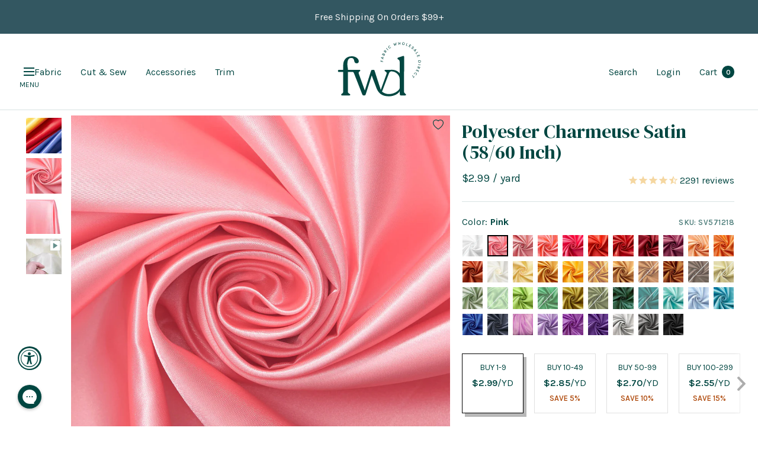

--- FILE ---
content_type: text/css
request_url: https://fabricwholesaledirect.com/cdn/shop/t/457/assets/custom.css?v=41261668489970543351766217034
body_size: 20442
content:
/** Shopify CDN: Minification failed

Line 6352:0 Unexpected "}"
Line 6485:1 Expected percentage but found "0"

**/

:root {
	--heading-font-family:'DM Serif Display', serif;
}
.lock-all body {
	overflow-y:scroll;
}

.h3, .rte h3 {
	letter-spacing:0;
}


[data-line-property="__debug_discount_info"],[data-line-property="__dd"]{
	display:none !important;
}

.gorgias-chat-messenger-button-wrapper a#gorgias-chat-messenger-button {
	border: none;
	margin: 0px;
	padding: 0px;
	overflow: visible;
	text-align: inherit;
	color: inherit;
	font-style: inherit;
	font-variant: inherit;
	font-weight: inherit;
	font-stretch: inherit;
	font-size: inherit;
	font-family: inherit;
	line-height: normal;
	-webkit-font-smoothing: inherit;
	appearance: none;
	--focus-color:
	rgba(0, 70, 65, 0.4);
	box-sizing: border-box;
	position: fixed;
	background-color: #004641;
	width: 40px;
	height: 40px;
	border-radius: 50%;
	box-shadow: rgb(0 0 0 / 26%) 0px 2px 5px 0px;
	z-index: 3;
	transform-origin: center bottom;
	top: auto;left: 30px;
	bottom: 30px;}

.gorgias-chat-messenger-button-wrapper {
	visibility: visible;
	border: none;
	user-select: none;
	position: fixed;
	right: 22px;
	bottom: 10px;
	z-index: 2147483000;
	color-scheme: light;
	width: 67px;
	height: 83px;
	left: 22px;
}

.gorgias-chat-messenger-button-wrapper a#gorgias-chat-messenger-button span.messenger-button-iframe-chat {
	opacity: 1;
	position: absolute;
	top: 50%;
	pointer-events: none;
	transition: opacity 0.2s ease 0.04s, top 0.2s ease 0.04s;
	transform: none;
	vertical-align: middle;
	text-align: center;
	width: 24px;
	height: 24px;
	transform: translate(-50%, -50%);
	left: 50%;
}

.gorgias-chat-messenger-button-wrapper a#gorgias-chat-messenger-button span.messenger-button-iframe-chat svg path {
	fill: #ffffff;
}

.product__info .product-meta__reference {
	display: inline-block;
	vertical-align: top;
	width: 50%;
	padding: 0;
	text-align: right;
	margin-top: 5px;
}

.product__info .product-meta__price-list-container {
	display: inline-block;
	vertical-align: top;
	width: 50%;
	margin: 0;
	padding: 0;
}

.product__info .product-meta__price-list-container {
	min-height: 50.53px;
}

/* .drawer__content--center {
	flex-grow:1;
	text-align:left;
} */

/*
.boost-pfs-search-suggestion {
	display:none!important;
}
*/

.tabs-nav__position ~ .tabs-nav__position {
	display:none;
}

.product__info h1.product-meta__title.heading.h3 {
	margin-top: 0;
}

.product-meta .product-meta__title.heading.h3 {
	width: 100%;
	margin-top: 0;
	letter-spacing:0;
}

#search-drawer .drawer__footer {
	display:none;
}

.product__info .product-meta__price-list-container+product-payment-terms {
	display: inline-block;
}

.product__info .product-meta__price-list-container .price-list .price.price--large,
.product__info .product-meta__price-list-container .price-list .unit-price-measurement__separator,
.product__info .product-meta__price-list-container .price-list .unit-price-measurement__reference-unit {
	font-size: 20px;
	line-height: 29px;
	margin-right: 5px;
}

.product-tabs .product-tabs__content .product-tabs__tab-item-content h3,
.product-tabs .product-tabs__content h2.faq_qsn {
	text-transform: uppercase;
	letter-spacing: 1px;
	margin: 0;
	margin-bottom: 0.75em;
}

.product-tabs .product-tabs__content .faq-content {
	padding-bottom: 17px;
}

.product-form.product-form .klaviyo-bis-trigger {
	padding: 0;
	margin: 0;
	text-transform: uppercase;
	line-height: var(--button-height);
	display: block;
	text-align: center;
	color: #fff;
}

.product-form {
	grid-template-columns: 100%;
	grid-row-gap:0;
}

.product-form__payment-container {
	margin-top:0;
}

.product-form__option-info, .product-form__quantity-label {
	display:inline-flex;
}

.product-form__quantity-label {
	width:auto;
}


body .fa-star, body .fa-star-checked, body .fa-star-half-o, body .fa-star-o, body .stamped-fa-star, body .stamped-fa-star-checked, body .stamped-fa-star-half-o, body .stamped-fa-star-o {
	color:#e8c99b;
}

.product__info .product-meta h2.heading--small {
	font-size: 15px;
	font-weight: 500;
	letter-spacing: 0;
	margin: 0;
}

.product__info .product-meta h2.heading--small a.navigable {
	font-weight: 600;
}

.product__info .product__info .product-meta h1 {
	margin-top: 0;
}

.product__thumbnail-list .product__thumbnail-item[aria-current="true"] .product__thumbnail {
	position: relative;
}

.product__thumbnail-list .product__thumbnail-item[aria-current="true"] .product__thumbnail:before {
	position: absolute;
	top: 33%;
	left: 33%;
	right: 0;
	content: "";
	background: url("thumb-check.png");
	z-index: 1;
	width: 100%;
	box-shadow: none;
	background-size: 100% 100%;
	height: 100%;
	max-width: 35px;
	max-height: 25px;
}

.product__thumbnail-list .product__thumbnail-item[aria-current="true"] .product__thumbnail:after {
	box-shadow: none;
	transform: unset;
	transition: unset;
}

.product__thumbnail-list .product__thumbnail::after {
	transition: opacity 0.25s !important;
	z-index: 9999;
}

.product--thumbnails-bottom .product__thumbnail-list .product__thumbnail {
	width: 90px;
	min-width: 90px;
	padding: 2px;
}

.product__thumbnail-list .product__thumbnail-item .product__thumbnail:after {
	content: "";
	position: absolute;
	left: 0;
	right: 0;
	top: 0;
	background-color: #000;
	opacity: 0;
}

.product__thumbnail-list .product__thumbnail-item:hover .product__thumbnail:after {
	content: "";
	position: absolute;
	left: 0;
	right: 0;
	top: 0;
	background-color: #000;
	opacity: .4;
}

.product__info .product-form .product-meta__sku.text--subdued.text--xxsmall {
	display: block;
}

.product__info .product-form .sku-and-variants-wrapper {
	position: relative;
}

.product-attributes:empty {
	display:none!important;
}

.sku-and-variants-wrapper .product-meta__sku.text--subdued.text--xxsmall {
	position: absolute;
	top: 5px;
	right: 0;
	font-weight: 600;
	font-size: 10px;
}

.sku-and-variants-wrapper.noOptions .product-meta__sku.text--subdued.text--xxsmall {
	top:-10px;
}

.product-attribute-content.feature-content {
	font-weight:bold;
}

.product__info .product-form .product-form__option-info .product-form__option-name,
.product-form .product-form__quantity .product-form__quantity-label {
	font-weight: bold;
	font-size: 16px;
	margin-right:5px;
}

.product-form .product-form__quantity .product-form__quantity-label {
	margin-right:15px;
}

.product-form .product-form__quantity .product-form__quantity-label {
	font-weight:normal;
}

.product__info .product-form .product-form__option-info .product-form__option-value {
	font-weight: bold;
	line-height: 26px;
	font-size: 16px
}

.product__thumbnail-list-inner {
	display: flex;
	flex-direction: row;
	justify-content: center;
}

.product__thumbnail-item.video-item {
	order: 100;
}

.product-video-container video {
	background-image: url(/cdn/shop/files/ity.jpg?v=1614197914);
	background-size: cover;
	background-repeat: no-repeat;
	background-position: center;
	object-fit: contain;
	z-index: 10;
	position: absolute;
	width: 100%;
	height: 100%;
	top: 0;
	left: 0;
	background: black;
}

button[aria-current="true"] .video-play-icon-custom {
	opacity: 0;
}

.video-play-icon-custom {
	position: absolute;
	top: 0;
	left: 0;
	right: 0;
	bottom: 0;
	background: rgba(0, 0, 0, 0.5);
	display: flex;
	align-items: center;
	justify-content: center;
}

.video-play-icon-custom .play-icon {
	border: 12px solid transparent;
	border-left-color: white;
	display: block;
	margin-left: 12px;
}

.product__thumbnail-list .product__thumbnail-item[aria-current="true"] .product__thumbnail::before {
	display: none;
}

.show-more-discounts {
	display: block;
	text-align: right;
	font-weight: bold;
	text-transform: uppercase;
	color: #0DB9AD;
}

.tiered-discount-blocks:not(.show-full)+a .less-discount {
	display: none;
}

.show-full+a .more-discount {
	display: none;
}

.product-form__text p {
	display: grid;
	grid-template-columns: 100px 1fr;
}

.product-tabs__tab-item-content p:last-of-type strong {
	display: inline-block;
	width: 100px;
}

.product-form__text p br {
	display: none;
}

.tiered-discount-blocks .slick-slide>div {
	padding-right: 0;
}

.klaviyo-bis-trigger:not(.hide)~.product-form__button {
	display: none;
}

.tiered-discount-blocks .slick-arrow {
	position: absolute;
	top: 0;
	bottom: 0;
	background: rgba(255, 255, 255, 0.5);
	width: 26px;
	display: flex;
	align-items: center;
	justify-content: center;
	padding: 6px;
	transition: opacity 0.5s;
	z-index: 10;
}

.tiered-discount-blocks {
	margin-right:-25px;
}

.tiered-discount-blocks .slick-track {
	display:flex;
}

.tiered-discount-blocks .slick-slide {
	padding-right:18px;
	height:auto;
/* 	flex:1; */
}

.product__info .product-form .tiered-discount-blocks .tiered-discount-block.tiered-block-highlighted {
	box-shadow:5px 6px 0 #b8b8b8;
}

.tiered-discount-blocks .slick-slide > div {
	height:100%;
}

.product__info .product-form .tiered-discount-blocks .tiered-discount-block {
	margin:0;
}

.tiered-discount-blocks .slick-prev {
	left: 0;
	background: linear-gradient(to right, white, rgba(255, 255, 255, 0));
}

.tiered-discount-blocks .slick-disabled {
	pointer-events: none;
	opacity: 0;
}

.tiered-discount-blocks .slick-next {
	right: 0;
	background: linear-gradient(to left, rgb(var(--background)), rgba(var(--background), 0));
}

.liquid .h1.widget-header {
	letter-spacing:0;
	text-transform:none;
	font-family:var(--heading-font-family);
}

.variant-swatch__item.sold-out{
	opacity: 0.7;
	position: relative;
}

.quantity-selector--small {
	--quantity-selector-height:33px;
}

.boost-pfs-filter-product-item-image-link:not(.boost-pfs-filter-crop-image-position-none) img.lazyloaded {
	object-fit:cover;
}

.quantity-selector--small .quantity-selector__input {
	flex:1;
}

.tiered-discount-blocks .slick-track {
	padding:20px 0;
	min-width:100%;
}

.variant-swatch__item.sold-out::before{
	content: "";
	position: absolute;
	width: 100%;
	height: 100%;
	top: 0;
	background: linear-gradient(to bottom right, transparent calc(50% - 1px), rgb(var(--border-color)) 50%, transparent calc(50% + 1px)) no-repeat;
	z-index: 1;
	left:0;
}

.flickity-enabled .flickity-viewport {
	cursor: default !important;
	pointer-events: none !important;
}

.flickity-enabled.is-fade .flickity-slider>.is-selected {
	pointer-events: none !important;
}

.button {
	background-position: 100% -98%, 100% 100%;
}

.product-attributes .product-attribute {
	display: flex;
	align-items: flex-start;
}

.product-attributes .product-attribute .product-attribute-name {
	font-weight: 600;
	width: 120px;
	margin-right: 5px;
}

.product-attributes .product-attribute .product-attribute-name:first-child:last-child {
	width:100%;
}

.product-attribute-content {
	flex: 1;
}

.product-meta__reference {
	margin:0;
}

.product-meta {
	width:100%;
	display: flex;
	flex-wrap: wrap;
	justify-content: space-between;
	align-items: center;
}


.liquid .h1.widget-header {
	font-size:27px;
	font-weight:300;
	text-align:center;
	text-transform:none;
	letter-spacing:0;
}

.liquid .h1.widget-header .title-highlight {
	color:#ce8e00;
	display:inline;
}

[dir="ltr"] .product-form__option-value {
	margin-left:0;
}

.product__info .product-form .product-form__option-info .product-form__option-name {
	font-weight:normal;
}

.stamped-badge[data-rating="0.0"] {
	display:none!important;
}

.stamped-product-reviews-badge {
	display:block!important;
}

#mini-cart,
#mini-cart .line-item quick-buy-drawer {
	width: 25%;
	max-width: 89vw;
	min-width: 500px;
}

.line-item__content-wrapper > div {
	flex:1;
}

#mini-cart .price-list {
	display:flex;
	justify-content:flex-end;
}

#mini-cart .line-item quick-buy-drawer .product-item-meta__price-list-container .price-list {
	justify-content: flex-start;
}

#mini-cart .price-list.price-list--stack {
	flex-direction:row-reverse;
	justify-content:flex-start;
}

#mini-cart .price--highlight {
	margin-left:5px;
}

#mini-cart {
	--quantity-selector-height:36px;
}

#mini-cart .quantity-container {
	display:flex;
	justify-content:space-between;
	gap:20px;
	align-items:flex-start;
}

#mini-cart .quantity-container.special-offer-buttons-wrapper {
	justify-content: flex-end;
	align-items: flex-end;
	margin-top: -5px;
	margin-bottom: auto;
	flex-direction: column;
	place-content: start;
	justify-content: space-between;
}

#mini-cart .quantity-container.special-offer-buttons-wrapper button.product-item__cta,
#mini-cart .quantity-container.special-offer-buttons-wrapper.matched-color .product-form__add-button  {
letter-spacing: 0;
	margin: 0;
	height: unset;
	min-height: unset;
	display: inline-block;
	line-height: initial;
	padding: 6px;
	font-size: 14px;
	font-weight: 400;
	background-position: unset;
}

#mini-cart .quantity-container.special-offer-buttons-wrapper.matched-color {
	height: 100%;
}
	
	#mini-cart .quantity-container.special-offer-buttons-wrapper.matched-color .product-form__add-button {
	width: auto;
	padding-left: 10px;
	padding-right: 10px;
	margin-right: 0;
	margin-left: auto;
}

#mini-cart .quantity-container.special-offer-buttons-wrapper.matched-color {
	flex-direction: column;
	text-align: right;
	align-items: end;
	margin-top: unset;
	margin-bottom: unset;
	place-content: start;
	justify-content: space-between;
}

#mini-cart .quantity-container.special-offer-buttons-wrapper.matched-color .product-item-meta__price-list-container {
	line-height: 1.3;
}

.line-item.special-offer-item .mini-cart-flexbox .product-item-meta button.product-item__cta {
	background: transparent;
	padding: 0;
	color: #004641;
	text-align: center;
	text-transform: capitalize;
	text-decoration: underline;
	text-underline-offset: 2px;
	letter-spacing: 0;
	margin: 0;
	height: unset;
	min-height: unset;
	display: inherit;
	line-height: initial;
	font-size: 14px;
	font-weight: 400;
	background-position: unset;
}

.special-offer-item-drawer .product-form .product-form__quantity {
	margin: 10px 0;
}
.special-offers-wrapper .special-offer-products .special-offer-item .line-item__content-wrapper>div .mini-cart-flexbox .product-item-meta {
	display: flex;
	justify-content: space-between;
	flex-direction: column;
	height: 100%;
}
.special-offers-wrapper .special-offer-products .special-offer-item .line-item__content-wrapper>div .mini-cart-flexbox .color-option-special-offer {
	font-size: calc(var(--base-font-size) - 2px);
	color: rgba(var(--text-color),.7);
	line-height: 1.3;
	margin-top: 0;
	margin-bottom: auto;
}


.special-offers-wrapper .special-offer-products .special-offer-item .line-item__content-wrapper>div .mini-cart-flexbox .product-item-meta__title {
	font-size: calc(var(--base-font-size) - 2px);
	line-height: 1.3;
}

.special-offers-wrapper .price-list-special-offer {
	display: flex;
	justify-content: start;
}

@media screen and (min-width: 741px) {
	/* .template-index .vendor-grid:not(.sale-active) p.boost-pfs-filter-product-item-price {
	line-height: 1.7333333333;
} */


.special-offers-wrapper .special-offer-products .special-offer-item .line-item__content-wrapper>div .mini-cart-flexbox .color-option-special-offer,
	.special-offers-wrapper .special-offer-products .special-offer-item .line-item__content-wrapper>div .mini-cart-flexbox .product-item-meta__title {
	font-size: calc(var(--base-font-size) - 1px);
	line-height: 1.3;
}


	
}

#mini-cart .line-item__remove-button {
	width:16px;
	height:16px;
}

#mini-cart .product-item-meta__property-list {
	margin-top:0;
	margin-bottom:12px;
}

.shopify-section--featured-collections {
	overflow:hidden;
	overflow:hidden;
}

#mini-cart .product-item-meta__title {
	margin-bottom:0;
}

#mini-cart .boost-pfs-filter-product-item-grid {
	width:100%;
}

.line-item__quantity {
	display:flex;
	align-items:center;
}

.mini-cart-flexbox {
	display:flex;
}

.sidebar-wrap .boost-pfs-filter-options-wrapper .boost-pfs-filter-option #boost-pfs-filter-tree-pf-t-color ul.boost-pfs-filter-option-item-list li.boost-pfs-filter-option-item {
	font-size:12px;
}

.line-item__info {
	position:relative;
	width:100%;
}

.header-menu-toggle span.header-menu-text {
	font-size:12px;
	text-transform:uppercase;
	position:absolute;
	top:100%;
	left:50%;
	transform:translateX(-50%);
	margin-top:5px;
}

.header__inline-navigation {
	gap:40px;
}

.boost-toolbar-custom .sidebar-wrap .boost-pfs-filter-top-sorting {
	margin-bottom:0;
}

.line-item__content-wrapper {
	margin:0;
}

#mini-cart .line-item:not(.special-offer-item-drawer) {
	padding:10px 0;
}

#mini-cart .line-item:not(.special-offer-item-drawer) + .line-item:not(.special-offer-item-drawer) {
	border-top:1px solid rgb(var(--border-color));
}

.discount-badge {
	background:unset;
	padding:0;
}

.mc-main-discount {
	display: flex;
	align-items: center;
	padding: 3px 6px;
	font-family: var(--text-font-family);
	font-style: var(--text-font-style);
	font-weight: var(--text-font-bold-weight);
	font-size: 12px;
	text-transform: none;
	letter-spacing: 0px;
	background: #f6efe7;
	color: #004641;
}

.next_tier_message {
	display:block;
	font-style:italic;
	color:rgb(var(--heading-color));
	margin-top:5px;
	font-weight:600;
	text-align:right;
}

.mc-discount-item {
	display:flex;
	flex-direction:column;
	align-items:flex-end;
	text-align:right;
}

.cart__content .mc-discount-item {
	align-items:flex-start;
}

.next_tier_message br {
	display:none;
}

.disable-quantity-field .quantity-selector {
	pointer-events:none;
}

#mini-cart .product-item__link {
	font-size:0;
	display:none;
}

#mini-cart .boost-pfs-filter-product-item {
	margin-bottom:10px;
}

#mini-cart .product-item__link:before {
	content:"View Product";
	font-size:13px;
}

#mini-cart .vendor-grid {
	margin-bottom:5px;
	padding-top:0;
	padding-bottom:0;
}


.color-type-link a,
.pattern-type-link:not(.italic-link-type) a {
	display:flex;
	align-items:center;
	gap:10px;
}

.pattern-type-link a img {
	width:36px;
	height:27px;
	object-fit:contain;
}

.pattern-type-link.italic-link-type a img {
	display:none;
}


.fabric-header {
	padding-top:60px;
}

.fabric-header h1 {
	font-size:37px;
	font-weight:600;
}

.fabric-page-content {
	font-size:16px;
	text-align:center;
	margin-top:50px;
}

.mini-cart__order-note {
	z-index:9999999999;
}

.article__content .rte {
	font-size:17px;
}

.custom-options-holder {
	display:flex;
	gap:20px;
}

.custom-option-button2 {
	display:flex;
	align-items:center;
	margin-top:10px;
	gap:10px;
	max-width:320px;
}

.mini-cart__recommendations-inner {
	background:#f6efe7;
}

.article__content .rte > p {
	color:rgb(var(--text-color));
}

.custom-option-button2 span {
	font-size:14px;
	color:rgb(var(--text-color));
	display:block;
	line-height:normal;
	font-weight:500;
	flex:1;
}

.variant-swatch-list {
	gap:6px;
	display:grid;
	grid-template-columns:repeat(14, 1fr);
}

.variant-swatch__item {
	position:relative;
	padding-bottom:100%;
}

.variant-swatch__image {
	position:absolute;
	top:0;
	left:0;
	width:100%;
	height:100%;
}

.variant-swatch__item::after {
	box-shadow:none;
	border:2px solid black;
}

.mc-note-toggle {
	display:flex;
	align-items:center;
	gap:10px;
}

.mini-cart__order-note.open-order-note {
	transform:translateY(0);
	visibility:visible;
	opacity:1;
}

.custom-overlay {
	position: absolute;
	content: '';
	height: 100vh;
	width: 100%;
	bottom: 100%;
	left: 0;
	background: #000000;
	opacity: 0;
	visibility: hidden;
	transition: opacity 0.6s ease-in-out, visibility 0.6s ease-in-out;
}

.open-order-note .custom-overlay {
	opacity:0.3;
	visibility:visible;
}

.mc-note-toggle svg {
	width:17px;
}

.mc-note-toggle.no-note .icon-inverted,
.mc-note-toggle.no-note .note-text,
.mc-note-toggle:not(.no-note) .icon-normal,
.mc-note-toggle:not(.no-note) .no-note-text {
	display:none;
}

.product-tabs > div:not(.tab-blog-content) {
	padding-left:20px;
}

.product-tabs > div {
	padding-top:4px;
}

.product-tabs ~ .product-tabs h3 + div.tab-blog-content {
	display:block;
}

.slick-arrow svg {
	display:block;
	width:14px;
}

.blog-tab-slider {
	padding:0 10px;
}

.tab-blog-content .slick-arrow {
	position: absolute;
	z-index: 9999;
	top: 50%;
	display: flex;
	cursor: pointer;
	width: 18px;
	padding-bottom: 15%;
	transform: translateY(-50%);
}

.tab-blog-content .slick-arrow svg {
	position: absolute;
	top: 50%;
	left: 0;
	right: 0;
	margin-top: -7px;
	width: 20px;
}

.product-main-content[data-product-articles] > .tab-blog-content > .slick-arrow {
	display: none;
}
.tab-blog-content .slick-slide > div {
	padding:0 10px;
}

.tab-blog-content .slick-disabled {
	opacity:0;
	pointer-events:none;
}

.tab-blog-content .slick-prev {
	left:-5px;
}

.tab-blog-content .slick-next {
	right:-2px;
}

.blog-tab-slider .article-item__image-container {
	padding-bottom:50.18%;
	position:relative;
}

.blog-tab-slider .article-item__image-container img {
	position:absolute;
	top:0;
	left:0;
	width:100%;
	height:100%;
	object-fit:cover;
}

.info-container {
	margin-bottom:40px;
	margin-top:20px;
	text-align:center;
}

.info-container > h2 {
	font-weight:600;
	font-size:24px;
	padding:30px 0;
	margin:0;
	line-height:normal;
}

.info-flex {
	display:flex;
	gap:1px;
}

.info-flex p {
	margin:0;
	padding:20px 10px;
	line-height:normal;
	font-size:19px;
	font-weight:normal;
	flex:1;
	background:#f6efe7;
}

.blog-tab-slider .slick-track {
	min-width:100%;
}

.tab-blog-content {
	position:relative;
	max-height:0;
	overflow:hidden;
	transition:all 0.5s;
}

.tab-blog-content.blog-slider-open {
	max-height:350px;
	padding-top:10px;
}
	.tab-blog-content.blog-slider-open .tab-blog-content {
	max-height: 350px;
}

.shopify-section--collection-carousel .collection-carousel .boost-pfs-filter-product-item-grid {
	width:100%;
}

.shopify-section--collection-carousel .collection-carousel .slick-list {
	overflow:visible;
}

.shopify-section--collection-carousel .collection-carousel .slick-slide > div {
	padding:0 calc(var(--boostsd-product-list-gap-desktop)*.5);
}
.shopify-section--collection-carousel .collection-carousel span.slick-arrow {
	width: 64px;
	background: var(--boostsd-slider-button-background-color);
	max-height: 64px;
	aspect-ratio: 1;
	border-radius: 100%;
	display: grid;
	place-content: center;
	position: absolute;
	top: 32%;
	transition: var(--boostsd-button-transition);
}
.shopify-section--collection-carousel .collection-carousel span.slick-arrow:hover {
	background-color: var(--boostsd-recommendation-button-background-color-active);
}
.shopify-section--collection-carousel .collection-carousel span.slick-arrow:hover img{
	filter: invert(1);
}
.shopify-section--collection-carousel .collection-carousel .slick-arrow img{
	position: unset;
	margin-top: 0;
}
.collection-carousel .boost-pfs-filter-product-item-label {
	 padding: 0px;
}
.shopify-section--collection-carousel {
	overflow:hidden;
}

.shopify-section--collection-carousel .product-list__inner {
	position:relative;
}

.drawer__header {
	background:transparent;
}

.product__info .product-form .tiered-discount-block .price-element .price {
	color:rgb(var(--heading-color));
}

.shopify-section--collection-carousel .product-list__inner:before {
	position:absolute;
	top:0;
	left:-9999em;
	right:100%;
	bottom:0;
	background:rgb(var(--background));
	z-index:9999;
	content:"";
}

.collection-carousel .slick-arrow {
	position:absolute;
	top:0;
	z-index:99999;
	width:62px;
	height:100px;
	cursor:pointer;
}

.collection-carousel .slick-disabled {
	opacity:0;
	pointer-events:none;
}

.collection-carousel .slick-arrow img {
	position:absolute;
	top:50%;
	left:0;
	margin-top:-30px;
}

.collection-carousel .slick-prev {
	left:0;
}

.collection-carousel .slick-next {
	right:0;
}

.collection-carousel .boost-pfs-filter-product-item-image-link {
	padding-top:100%!important;
}

.shopify-section--collection-carousel .text-container h3,
.application-container .text-container h3 {
	text-align:center;
/* 	text-transform:uppercase; */
	letter-spacing:2.56px;
	font-size:35px;
	margin-top:0;
}

.shopify-section--collection-carousel .section {
	margin-bottom:0;
}

.application-flex {
	display:flex;
	flex-wrap:wrap;
	justify-content:center;
	padding-top:60px;
	row-gap:20px;
}

.ac-item {
	width:380px;
	position:relative;
	margin:0 -15px;
}

.ac-item a {
	position:absolute;
	z-index:30;
	top:0;
	left:0;
	right:0;
	bottom:0;
	cursor:pointer;
}

.ac-item p {
	position:absolute;
	z-index:20;
	text-align:center;
	top:50%;
	left:50%;
	transform:translate(-50%, -50%);
	font-weight:bold;
	font-size:30px;
	color:white;
	text-transform:uppercase;
	line-height:1;
	margin:0;
}

.af-hover-image {
	position:absolute;
	top: -5px;
	left: -6px;
	opacity:0;
	width:calc(100% + 26px);
	max-width:none;
	z-index:10;
}

.ac-item:hover .af-hover-image {
	opacity:1;
}

body div.stamped-container[data-widget-style], body div[data-widget-style] div.stamped-container {
	max-width:100%;
}

body div.stamped-container[data-widget-style] {
	margin-top:0!important;
}

#stamped-reviews-widget.carousel {
	padding:0 15px;
}

.redeem-container .bt-item:first-of-type::after, .redeem-container .bt-item:nth-of-type(2)::after, .redeem-container .bt-item:nth-of-type(3)::after {
	display:none;
}

.bt-container {
	display:flex;
	align-items:center;
	justify-content:center;
}

.bt-flex {
	display:flex;
	align-items:center;
	gap:20px;
}

.points-blocks {
	border:1px solid #e5e5e5;
	margin-top:40px;
	padding:40px 20px;
}

.bt-flex h2 {
	font-size:22px;
	font-weight:normal;
	font-family:var(--heading-font-family);
	text-transform:uppercase;
	margin:0;
	line-height:normal;
}

.shopify-section--apps ~ .shopify-section--apps {
	display:block;
}

.bt-flex > div > h2 {
	font-family:'Montserrat';
}

.bt-flex p {
	font-weight:normal;
	font-size:19px;
	color:#858484;
	margin:0;
	line-height:normal;
}

.bt-item-container {
	flex-wrap:wrap;
	display:flex;
	row-gap:40px;
	padding-top:40px;
	justify-content:center;
	position:relative;
}

.bt-item {
	flex:0 0 25%;
}

.bt-item-container .bt-item {
	padding:0 20px;
}

.bt-item:first-of-type:after,
.bt-item:nth-of-type(2):after,
.bt-item:nth-of-type(3):after {
	content:"";
	width:1px;
	top:40px;
	bottom:0;
	left:25%;
	background:#e0e0e0;
	position:absolute;
}

.bt-item:nth-of-type(2):after {
	left:50%;
}

.bt-item:nth-of-type(3):after {
	left:75%;
}

.points-details .container {
	max-width:1600px;
}

.bt-item img {
	max-width:40px;
}

.bt-item h2,
.bt-item p {
	font-size:16px;
}

.redeem-points .page-header__text-wrapper p {
	font-family:unset;
}

.redeem-points .page-header__text-wrapper {
	max-width:100%;
	text-align:center;
}

.redeem-container {
	display:flex;
	gap:40px;
	padding:40px 0 0;
}

.redeem-container .bt-item {
	flex:1;
	flex-direction:column;
	text-align:center;
}

.redeem-container .bt-item img {
	max-width:70px;
}

.redeem-container .bt-item h2 {
	font-size:25px;
}
.redeem-container .bt-item p {
	font-size:19px;
}

.custom-rewards-heading {
	font-family:var(--heading-font-family);
	font-weight:500;
	font-size:38px;
	text-align:center;
	font-style:italic;
}

.page-header__text-wrapper .rewards-title + .rewards-title {
	margin-top:40px;
}

.article__nav {
	z-index:99;
}

.points-details .page-header__text-wrapper .rewards-title,
.redeem-points .page-header__text-wrapper .rewards-title {
	font-size:38px;
}

.boost-search__product-item .product-item-meta__price-list-container {
	display:none;
}

/* body:not(.template-rewards-new) #stamped-rewards-init {
	display:none;
} */

.shopify-section--apps ~ .shopify-section--apps > .container > div {
	border:0;
}

.shopify-section--apps ~ .shopify-section--apps [data-widget-type="rewards-referral"] {
	border:0;
}

.shopify-section--apps ~ .shopify-section--apps [data-widget-type="rewards-referral"] .stamped-rewards-widget-heading-sub {
	display:none;
}

.shopify-section--apps ~ .shopify-section--apps [data-widget-type="rewards-referral"] .stamped-rewards-widget-heading-main {
	display:block!important;
	font-size:48px;
	font-weight:500;
	font-family:var(--heading-font-family);
}

.shopify-section--apps ~ .shopify-section--apps [data-widget-type="rewards-referral"] .stamped-rewards-widget-description {
	font-family:'Montserrat';
	font-size:24px;
	max-width:870px;
	margin:0 auto;
}

.shopify-section--apps ~ .shopify-section--apps [data-widget-type="rewards-referral"] div[data-target-id="section-email-customer"],
.shopify-section--apps ~ .shopify-section--apps [data-widget-type="rewards-referral"] div[data-target-id="section-email-friend"] {
	border:0;
	padding-top:40px;
	max-width:770px;
	padding-left:0;
	padding-right:0;
}

.shopify-section--apps ~ .shopify-section--apps [data-widget-type="rewards-referral"] .stamped-rewards-page-buttonAddon {
	display:flex;
	max-width:100%;
	gap:15px;
}

.shopify-section--apps ~ .shopify-section--apps [data-widget-type="rewards-referral"] .stamped-rewards-page-buttonAddon .stamped-rewards-page-btn {
	flex:0 0 190px;
	font-size:0!important;
	background:#004641;
	color:#f6efe7;
	border:0;
	height:67px;
}

/* .boost-pfs-filter-product-item-price.boost-pfs-filter-product-item-price {
	color: #004641;
	padding-bottom: 0;
	flex: 1;
	line-height: 1.7142857143;
} */

.shopify-section--apps ~ .shopify-section--apps [data-widget-type="rewards-referral"] .stamped-rewards-page-buttonAddon .stamped-rewards-page-btn:before {
	content:"Submit";
	font-size:24px;
	color:white;
	text-transform:uppercase;
	font-weight:300;
	font-family:'Montserrat';
}

.shopify-section--apps ~ .shopify-section--apps .stamped-rewards-page-subtitle {
	display:none;
}

.shopify-section--apps ~ .shopify-section--apps [data-widget-type="rewards-referral"] .stamped-rewards-page-buttonAddon .stamped-rewards-page-input {
	font-size:18px;
	font-family:'Montserrat';
	text-align:left;
	border-color:#d5d5d5;
}

.stamped-reward-referral-wrapper,
.stamped-reward-referral-platforms {
	display:none!important;
}

.boost-pfs-filter-option-item.boost-pfs-filter-option-item button, .boost-pfs-filter-option-item.boost-pfs-filter-option-item a {
	color:rgb(var(--text-color));
}

.shopify-section--text-with-icons {
		background: #e5d2c1;
	padding:var(--vertical-breather) 0;
}

.shopify-section--text-with-icons .section {
	margin:0;
}

.shopify-section--text-with-icons .section__color-wrapper {
	background:transparent;
}

/*
.boost-pfs-search-suggestion-mobile-top-panel,
.boost-pfs-search-suggestion-mobile,
.boost-pfs-search-suggestion-mobile-overlay {
	display:none!important;
}

body.boost-pfs-search-suggestion-mobile-open {
	overflow:visible!important;
	height:auto!important;
}
*/

@media only screen and (max-width:1600px) {
	.variant-swatch-list {
		grid-template-columns:repeat(11,1fr);
	}
}

@media only screen and (max-width:1200px) {
	.variant-swatch-list {
		grid-template-columns:repeat(9,1fr);
	}
}

@media only screen and (max-width:999px) {
	.variant-swatch-list {
		grid-template-columns:repeat(19,1fr);
	}
}

@media only screen and (min-width:768px) {
	.product-meta__reference {
		margin-top: 0;
	}
 
	.product__info .product-form .product_group_container {
	position: relative;
}
}

@media only screen and (min-width:741px) {
	.variant-swatch-list {
		margin:0;
	}
	.variant-swatch__item {
		margin:0;
	}
	.product-facet {
		margin-top:20px;
	}
	.page-header__text-wrapper {
		margin-bottom:0px;
	}
	.product-list:not([hidden]) {
		margin-top:0;
	}
}

@media only screen and (max-width:740px) {
	.variant-swatch__item {
		margin:0;
	}
	.shopify-section--apps > .container {
		flex-direction:column;
	}
}

@media only screen and (max-width:600px) {
.tab-blog-content .slick-next {
	right: 0px;
}
	
.tab-blog-content .slick-prev {
	left: -2px;
}
	
	.variant-swatch-list {
		grid-template-columns:repeat(10,1fr);
	}
	.tab-blog-content .slick-arrow {
		padding-bottom:44%;
	}
	.shopify-section--apps ~ .shopify-section--apps [data-widget-type="rewards-referral"] .stamped-rewards-widget-description {
		font-size:16px;
	}
	.shopify-section--apps ~ .shopify-section--apps [data-widget-type="rewards-referral"] .stamped-rewards-page-buttonAddon {
		flex-direction:column;
	}
	.shopify-section--apps ~ .shopify-section--apps [data-widget-type="rewards-referral"] .stamped-rewards-page-buttonAddon .stamped-rewards-page-btn {
		flex:auto;
	}
	.shopify-section--apps ~ .shopify-section--apps [data-widget-type="rewards-referral"] .stamped-rewards-page-buttonAddon .stamped-rewards-page-input {
		min-height:67px;
	}
	.special-offers-wrapper .special-offer-products .special-offer-item .line-item__content-wrapper>div .special-offer-buttons-wrapper {
		flex-basis: 50%;
		padding-left: 10px;
	}
	#mini-cart .quantity-container{
			gap: 35px;
	}
	.special-offers-wrapper .special-offer-products .special-offer-item .line-item__content-wrapper>div .special-offer-buttons-wrapper{
	flex-basis: 45% !important;
	}
	.special-offer-buttons-wrapper .shopify-product-form button.product-form__add-button{
	margin-left: 0 !important;
	}
}

@media only screen and (max-width:480px) {
	.variant-swatch-list {
		grid-template-columns:repeat(8,1fr);
	}
	.product__info .product-form .tiered-pricing-savings.none {
		padding-left:0!important;
		margin-top:20px;
	}
}

@media only screen and (min-width:601px) {
	.mobileOnly {
		display: none !important;
	}
}

.price-list-unit span {
	margin-left:5px;
}

.product__thumbnail-scroll-shadow {
	--scroll-shadow-size: 0;
	--scroll-shadow-right: unset;
	--scroll-shadow-left: unset;
	--scroll-shadow-bottom: unset;
	--scroll-shadow-top: unset;
}

.product:not(.product--featured) {
	display: flex;
	flex-direction:column;
	grid-column-gap: 95px;
	align-items:flex-start;
	margin:0;
}

[dir="ltr"] .product__media {
	padding-left:0;
}

.product__thumbnail-scroll-shadow {
	margin-left:auto;
}

.product__media {
	/* position:-webkit-sticky;
	position:sticky;
	top:0;
	order: 0;
	width:auto; */
	width:100%;
}

.product__media-list,
.flickity-viewport,
.flickity-slider,
.product__media-item,
.product__media-image-wrapper,
.product__media-list-wrapper,
.product__media-image-wrapper img {
	height:100%!important;
	max-height:1000px;
}

.product__media-image-wrapper img {
	object-fit:cover;
}

.product-meta {
	padding-top:40px;
}

.product__info {
	width:100%;
}

.product__media-image-wrapper [reveal] {
	opacity:1;
}

.sticky-product-media.no-padding {
	padding-left:0;
}

.product__media-image-wrapper img {
	object-fit:cover;
	width:100%;
}

.product__media-list-wrapper {
	max-width:100%!important;
	flex:1;
	width:100%;
}

.product-meta {
	margin-bottom:0;
/* 	order: 1; */
}

.product__info {
	max-width:100%;
	flex:1;
/* 	order: 2; */
}

.dont-hide-thumbs .product__thumbnail-item {
	display:block!important;
}

.drawer {
	z-index:9999;
}

.unit-price-measurement__separator {
	margin-right:5px;
}

.stamped-starrating .fa-star, .stamped-starrating .fa-star-checked, .stamped-starrating .fa-star-half-o, .stamped-starrating .fa-star-o, .stamped-starrating .stamped-fa-star, .stamped-starrating .stamped-fa-star-checked, .stamped-starrating .stamped-fa-star-half-o, .stamped-starrating .stamped-fa-star-o {
	color:#f5d7a1;
}

.product-tabs ~ .product-tabs > h3 + div {
	display:none;
	margin-top:0;
}

.product-tabs .article-item__image-container {
	margin-bottom:15px;
}

.product-tabs .article-item__title {
	font-size:14px;
	font-family:'Montserrat', Arial, Helvetica, sans-serif;
	font-weight:600;
	margin-bottom:15px;
}

.product-tabs .article-item__excerpt {
	font-weight:normal;
	font-size:13px;
}

.product-form > .product-tabs {
	margin:20px 0 -20px!important;
}

.product-tabs {
	border-top:1px solid rgb(var(--border-color));
	padding:10px 0;
}

.product-tabs:last-of-type {
	border-bottom:1px solid rgb(var(--border-color));
}

.product-tabs h3 {
	margin: 0;
	line-height: 1.56;
	font-size: 18px;
	position: relative;
}

.product-tabs > h3:after,
.product-tabs > h3:before {
	content: "";
	position: absolute;
	top: 50%;
	right: 0;
	background: #fcbb64;
	border-radius: 2px;
	z-index: 1;
}

.product-tabs > h3:after {
	right: 0;
	width: 12px;
	height: 2px;
	transition: all 300ms;
	top: 50%;
	transform: translateY(-50%);
}

.product-tabs > h3:before {
	right: 7.5px;
	width: 2px;
	height: 12px;
	transition: all 300ms;
	margin-top: 0;
	top: 50%;
	right: 5px;
	transform: translateY(-50%);
}

.product-tabs > h3.tab-open::before,
.product-tabs-details > h3:not(.tab-closed):before {
	opacity: 0;
}


.product-tabs h3 span {
	color:#fcbb64;
	font-size:0;
}

.product-tabs h3 span:before {
	content:"-";
	font-size:24px;
}

.product-tabs ~ .product-tabs h3 span {
	font-size:24px!important;
}

.product-tabs ~ .product-tabs h3 span:before {
	font-size:0!important;
}

.product-tabs h3.tab-open span {
	font-size:0!important;
}

.product-tabs h3.tab-open span:before {
	font-size:24px!important;
}

.product-tabs h3.tab-closed span {
	font-size:24px!important;
}

.product-tabs h3.tab-closed span:before {
	font-size:0px!important;
}

.product-tabs h3 strong {
	font-weight:600;
}

.product-tabs h3 a {
	display:flex;
	justify-content:space-between;
	align-items:center;
}

.product-tabs h3 a span {
	font-weight:normal;
}

.product-meta__vendor {
	background:#ebebeb;
	padding:10px;
}

.color-item {
	width:18px;
	height:18px;
	margin-right:10px;
	margin-bottom:10px;
	border-radius:100%;
	cursor:pointer;
	background-size:cover;
	position:relative;
}

.color-item-selected:after,
.color-item:hover:after,
.show-more-color-items:hover:after {
	top:-3px;
	left:-3px;
	right:-3px;
	bottom:-3px;
	content:"";
	position:absolute;
	border-radius:100px;
	border:1px solid rgb(112, 52, 18);
}

.color-item:hover:after,
.show-more-color-items:hover:after {
	border:1px solid rgba(57, 57, 57, 0.16);
}

.show-more-color-items {
	width:18px;
	height:18px;
	margin-right:10px;
	margin-bottom:10px;
	border-radius:100%;
	border:1px solid rgba(57, 57, 57, 0.16);
	position:relative;
	display:none;
}

.color-item:not([style*="display: none"]) ~ .show-more-color-items {
	display:block;
}

.show-more-color-items svg {
	position:absolute;
	top:50%;
	left:50%;
	transform:translate(-50%, -50%);
}

.show-more-color-items ~ .color-item {
	width:0;
	height:0;
	opacity:0;
	visibility:hidden;
}

.color-list-collection {
	display:flex;
	flex-wrap:wrap;
	margin-right:-10px;
}

.boost-pfs-filter-product-item-image-link {
	padding-top:120%!important;
}

.boost-pfs-filter-product-item-image {
	overflow:hidden;
}

.boost-pfs-filter-product-item-image-link img,
.boost-pfs-filter-product-item-image-link img.boost-pfs-filter-product-item-flip-image,
.boost-pfs-filter-product-item-image-link img.boost-pfs-filter-product-item-main-image {
	height:100%;
	object-fit:cover;
}

.quantity-selector {
	width:100px;
	flex:0 0 100px;
}

.product-quantity-selector {
	width:150px;
	flex:0 0 150px;
}

.quantity-selector__input {
	max-width:100%;
	width:calc(100% - 60px);
	flex:0 0 calc(100% - 60px);
	padding:0;
}

.nav-dropdown .nav-dropdown {
	max-height:60vh;
	overflow:auto;
	-webkit-overflow-scrolling:touch;
}

.product__media-nav {
	bottom:0;
	align-items:flex-start;
}

.product__thumbnail-scroll-shadow {
	max-height:100%;
	overflow:auto;
	-webkit-overflow-scrolling:touch;
}

.sticky-product-media .product__media-image-wrapper img {
	padding:10px 0 0;
}

.product__media-image-wrapper {
	background:rgb(var(--background));
}

#desktop-menu-drawer {
	transition-duration:200ms;
}

.product-meta__reference {
	min-width:1px;
	min-height: 1px;
}

.title-left .page-header__text-wrapper.no-collection-description {
	grid-template-columns:100%;
}

.title-left .page-header__text-wrapper.no-collection-description .h1 {
	text-align:center;
	border:0;
}

.product-info {
	margin-top:20px;
}

.product-meta-sticky {
	display:grid;
	width:100%;
	grid-template-columns:100%;
}

/* .boost-pfs-filter-product-item-title.boost-pfs-filter-product-item-title {
	font-family:Karla, var(--heading-font-family);
	font-size: 16px;
	font-weight: 500;
	color:rgb(var(--heading-color));
} */

.color-count {
	font-size:12px;
}

/* .boost-pfs-filter-product-item-price {
	font-size:12px;
	font-weight:600;
} */

.product-list__inner {
	overflow:visible;
}

.vendor-grid {
	display:flex;
	align-items:center;
	justify-content:space-between;
	border-bottom:1px solid #f5ebda;
	padding-bottom:10px;
	margin-bottom:10px;
}

@media (min-width: 1301px){
	.boost-pfs-filter-product-bottom-inner .stamped-product-reviews-badge {
	font-size: 16px;
	text-align: right;
	position: absolute;
	right: 0;
	top: auto;
	}
}

@media (max-width:1600px) {

.template-index .featured-collections .boost-pfs-filter-product-bottom-inner .stamped-product-reviews-badge {
	text-align:left;
	position: absolute;
	right: 0;
	top: auto;
}
.template-index .stamped-badge-caption[data-reviews][data-label][data-version="2"]>span {
	display: none!important;
}

	
}
	

@media (max-width:1366px) {
.boost-pfs-filter-product-bottom-inner .stamped-product-reviews-badge .stamped-badge-caption[data-reviews][data-label][data-version="2"]>span {
	display: none !important;
}
	
}


@media (max-width:1300px) {

	
.template-index .featured-collections .boost-pfs-filter-product-bottom-inner .stamped-product-reviews-badge {
	position: static;
}

	.boost-pfs-filter-product-bottom-inner .stamped-product-reviews-badge {
	margin-top: 5px;
	}

.template-collection .boost-pfs-filter-product-item .vendor-grid {
	padding-bottom: 8px;
}

.boost-pfs-filter-product-bottom-inner .stamped-product-reviews-badge .stamped-badge-caption[data-reviews][data-label][data-version="2"]>span {
	display: inline!important;
}

.template-index .boost-pfs-filter-product-bottom-inner .stamped-product-reviews-badge .stamped-badge-caption[data-reviews][data-label][data-version="2"]>span,
	.template-collection .boost-pfs-filter-product-bottom-inner .stamped-product-reviews-badge .stamped-badge-caption[data-reviews][data-label][data-version="2"]>span {
	display: none !important;
}

 .template-collection .boost-pfs-filter-product-bottom-inner .stamped-product-reviews-badge {
	font-size: 16px;
	text-align: right;
	position: absolute;
	right: 0;
	top: auto;
	margin: 0;
}
	
	
}

@media (max-width:1199px) {
	.template-index .boost-pfs-filter-product-bottom-inner .stamped-product-reviews-badge .stamped-badge-caption[data-reviews][data-label][data-version="2"]>span {
	display: inline !important;
}

	.template-index .vendor-grid {
	align-items: start;
	flex-direction: column;
}
	
}


@media (max-width:1070px) {
	.template-index .boost-pfs-filter-product-bottom-inner .stamped-product-reviews-badge .stamped-badge-caption[data-reviews][data-label][data-version="2"]>span {
	display: none !important;
}

}

@media (max-width:1150px) and (min-width:768px) {
.template-index .featured-collections .boost-pfs-filter-product-bottom-inner .stamped-product-reviews-badge {
	position: static;
}

	 .template-index .stamped-badge-caption[data-reviews][data-label][data-version="2"]>span {
	display: inline!important;
}

.template-index .vendor-grid {
	padding-bottom: 5px;
	margin-bottom: 5px;
}

	
}

@media (max-width:767px) {
.template-index .featured-collections .boost-pfs-filter-product-bottom-inner .stamped-product-reviews-badge {
		margin: 0;
	position: absolute;
}

.template-index .boost-pfs-filter-product-bottom-inner .stamped-product-reviews-badge .stamped-badge-caption[data-reviews][data-label][data-version="2"]>span,
	.template-collection .boost-pfs-filter-product-bottom-inner .stamped-product-reviews-badge .stamped-badge-caption[data-reviews][data-label][data-version="2"]>span {
	display: inline!important;
}

.boost-pfs-filter-product-bottom-inner .stamped-product-reviews-badge {
	position: absolute;
	right: 0;
	top: auto;
	margin-top: 4px;
}

.template-index .featured-collections .vendor-grid,
 .template-index.sale-active .featured-collections .vendor-grid  {
	display: flex;
}

	.template-index .featured-collections .boost-pfs-filter-product-bottom-inner .stamped-product-reviews-badge {
	position: static;
}
	/* .sku-and-variants-wrapper.noOptions .product-meta__sku.text--subdued.text--xxsmall {
	top: -85px;
} */
	.product__info .product-form .product_group_container {
	position: relative;
}
}

 @media (max-width:420px) {
.boost-pfs-filter-product-bottom-inner .stamped-product-reviews-badge {
	position: static;
	margin-top: 5px;
}

.template-index .featured-collections .vendor-grid {
	display: block!important;
}
.template-index .featured-collections .boost-pfs-filter-product-bottom-inner .stamped-product-reviews-badge {
	position: static;
	text-align: left;
}

	 
	 .template-index .stamped-badge-caption[data-reviews][data-label][data-version="2"]>span,
	 .template-index .boost-pfs-filter-product-bottom-inner .stamped-product-reviews-badge .stamped-badge-caption[data-reviews][data-label][data-version="2"]>span  {
	display: inline!important;
}
	
}
 @media (max-width:350px) {
.template-collection .boost-pfs-filter-product-bottom-inner .stamped-product-reviews-badge .stamped-badge-caption[data-reviews][data-label][data-version="2"]>span {
	display: none!important;
}
 }

.boost-pfs-filter-product-bottom-inner .stamped-product-reviews-badge {
	font-size: 16px;
	text-align: right;
}

.vendor-grid p {
	margin: 0;
	padding: 0;
	width: auto;
	display: table-cell;
	line-height: 1;
}

.vendor-grid:last-of-type {
	border-bottom:0;
}

.vendor-grid p.vendor {
	text-transform:uppercase;
	font-size:12px;
}

/* .stamped-badge-caption[data-reviews][data-label][data-version="2"] > span {
	display:none!important;
}
 */
.color-item img {
	width:100%;
	height:100%;
	object-fit:cover;
	border-radius:100%;
	margin:0;
}
.product-facet__product-list .color-list-collection .color-item span.color-tool-tip,
.color-item span.color-tool-tip {
	position: absolute;    
	top: -30px;
	left: 40%;
	z-index: 11;
	width: auto;
	font-size: 12px!important;
	line-height: 1;
	text-transform:uppercase;
	padding: 5px 15px;
	border-radius: 0;
	opacity: 0;
	visibility: hidden;
	text-align: center;
	transform: translate(-50%);
	transition: all .3s ease;
	white-space: nowrap;
}

.product-facet__product-list .color-list-collection .color-item span.color-tool-tip:after,
.color-item span.color-tool-tip:after {
	content: "";
	display: inline-block;
	left: 50%;
	position: absolute;
	top: 18px;
	border-style: solid;
	border-width: 0 0 9px 9px;
	height: 0;
	width: 0;    
	transform: rotate(45deg) translateX(-50%);
	transition: all 0.3s ease;
	display:none;
}

.product-facet__product-list .color-list-collection .color-item:hover span.color-tool-tip,
.color-item:hover span.color-tool-tip {
	opacity: 1;
	visibility: visible;
}

.boost-toolbar-custom .sidebar-wrap {
	display:flex;
	justify-content:flex-end;
	gap:10px;
	text-transform:uppercase;
	letter-spacing:1px;
}

.boost-toolbar-custom .boost-pfs-filter-toolbar-count {
	display:flex;
	align-items:center;
}

.boost-toolbar-custom .section_select {
	width:330px;
}

.boost-toolbar-custom .sidebar-wrap .boost-pfs-filter-top-sorting ul.boost-pfs-filter-filter-dropdown {
	position:absolute;
	top:100%;
	margin-top:0;
	padding:20px;
	left:0;
	right:0;
}

.sidebar-wrap .boost-pfs-filter-top-sorting {
	position:relative;
	z-index:1000;
}

#mini-cart .discount-item {
	margin-top:0!important;
}

.mini-cart-shipping-info {
	text-align:center;
	display:block;
	margin:10px 0 0;
	/* text-decoration:underline; */
}

.cut-fabric {
	text-decoration:underline;
	text-underline-offset:2px;
	text-decoration-color:rgba(var(--text-color), 0.35);
	display:flex;
	align-items:center;
}

.cut-fabric img {
	width:17px;
	margin-right:10px;
}

.cut-fabric-options {
	position: fixed;
	bottom: 0;
	left: 0;
	right: 0;
	background: white;
	z-index: 99999999;
}

.cut-fabric-options > h2 {
	font-size:19px;
	font-weight:500;
	text-align:center;
	color:white;
	background:#333333;
	padding:15px 30px;
}

.close-fabric-options {
	position:absolute;
	top:26px;
	z-index:99;
	right:15px;
}

.close-fabric-options svg {
	display:block;
	stroke:white;
}

.close-fabric-options svg path {
	stroke:white;
}

.cuts-product-select {
	display:block;
}

.cuts-product-select > span {
	display:flex;
	justify-content:space-between;
}

.drawer__footer {
	z-index:999;
}

.fabric-options-product {
	position:fixed;
	bottom:0;
	left:0;
	right:0;
	background:white;
	z-index:999999;
	overflow:hidden;
}

.fabric-options-product > h2 {
	font-size:15px;
	font-weight:500;
	color:white;
	margin:0;
	background:#333333;
	text-align:center;
	padding:15px 40px;
}

.fabric-options-product .close-fabric-options {
	position:absolute;
	top:25px;
	right:25px;
	z-index:10;
}

.fabric-options-product .close-fabric-options path {
	stroke:white;
}

.fabric-options-product > .fabric-steps {
	margin:30px;
}

.fabric-steps-slider {
	display:flex;
	transition:transform 0.5s;
	gap:40px;
}

.fabric-step {
	width:100%;
	flex:0 0 100%;
}

.fabric-options-overlay {
	position:fixed;
	bottom:0;
	left:0;
	right:0;
	top:0;
	z-index:999;
	background:rgba(0,0,0,0.3);
	display:none;
}

.fabric-step > h2,
.yard-piece-numbers > p.yp-title {
	font-weight:100;
	font-size:17px;
	text-align:center;
	margin:0 0 10px;
}

.yard-piece-numbers > p.yp-title {
	padding-top:20px;
	font-size:15px;
}

.yn-quantity-box {
	display:flex;
	flex-direction:column;
}

.yn-quantity-box span {
	font-size:11px;
	text-transform:uppercase;
	text-align:center;
}

.fabric-step > h2 ~ h2 {
	padding-top:20px;
}

.fabric-step-product,
.fabric-step-length {
	display:block;
	position:relative;
	cursor:pointer;
}

.fabric-step-product + .fabric-step-product {
	margin-top:20px;
}

.fabric-step-product > span,
.selected-fabric,
.fabric-step-length span {
	display:flex;
	justify-content:space-between;
	align-items:center;
	padding:10px 20px;
	border:1px solid transparent;
}

.fabric-step-product > span:hover,
.fabric-step-product input:checked ~  span,
.selected-fabric,
.fabric-step-length span,
.fabric-step-length span:hover,
.fabric-step-length input:checked ~ span {
	border:1px solid black;
	box-shadow:5px 6px 0 #b8b8b8;
}

.fabric-step-length span {
	box-shadow:none;
}

.fabric-step-product span,
.selected-fabric span {
	font-size:14px;
	font-weight:normal;
}

.fabric-step-length span {
	width:80px;
	font-size:15px;
	font-weight:600;
	text-align:center;
	justify-content:center;
	text-transform:uppercase;
}

.length-options {
	display:flex;
	justify-content:center;
	align-items:center;
	gap:20px;
}

.length-options .fabric-step-product + .fabric-step-product {
	margin:0;
}

.fabric-step-product span span:last-of-type,
.selected-fabric span:last-of-type {
	font-weight:500;
	font-style:italic;
	text-align:right;
}

.fabric-step-product input,
.fabric-step-length input {
	position:absolute;
	top:0;
	left:0;
	opacity:0;
}

.custom-quantity-box {
	width:143px;
	display:grid;
	border:1px solid black;
	grid-template-columns:40px 1fr 40px;
	height:46px;
}

.custom-quantity-box input {
	max-width:none;
	min-width:0;
	border:0;
	font-weight:500;
	font-size:18px;
	text-align:center;
}

.custom-quantity-box a {
	display:flex;
	align-items:center;
	justify-content:center;
}

.custom-quantity-box svg {
	display:block;
	width:16px;
}

.yn-flex {
	display:flex;
	justify-content:center;
	align-items:center;
	padding-top:30px;
}

.yn-item > p {
	font-weight:500;
	font-size:15px;
	text-align:center;
	margin:0 0 10px;
}

.yn-flex span svg {
	width:20px;
	height:20px;
}

.yn-flex span path {
	stroke:#bebebe;
}

.yn-flex span {
	padding:42px 10px 0;
}

.yn-items-left,
.yn-piece-items-left {
	font-size:12px;
	font-weight:600;
	text-align:center;
}

.yn-info {
	font-style:italic;
	font-size:11px;
	text-align:center;
}

.yn-info span {
	font-weight:600;
}

.add-equal-yards,
.add-total-yards {
	height:57px;
	display:flex;
	align-items:center;
	justify-content:center;
	background:#004641;
	margin:0 -30px -30px;
	font-size:16px;
	font-weight:bold;
	text-transform:uppercase;
	letter-spacing:2px;
	color:#f6efe7;
}  

.add-equal-yards.disabled,
.add-total-yards.disabled {
	pointer-events:none;
	opacity:0.5;
}

.add-total-yards.loading {
	pointer-events: none;
}

.each-piece-quantity {
	display: flex;
	gap: 10px;
	flex-wrap: wrap;
	justify-content: center;
	align-items: center;
}

.each-piece-quantity input {
	width:53px;
	height:40px;
	border-radius:0;
	text-align:center;
	border:1px solid black;
	font-size:14px;
}

.each-piece-quantity a {
	display:flex;
	align-items:center;
	justify-content:center;
	background:#e9e9e9;
	width:24px;
	height:24px;
	border-radius:50px;
	margin-bottom:20px;
	padding:2px;
}


.vertical-menu_submenu > li,
.vertical-menu_submenu,
.vertical-menu_submenu li,
.vertical-menu_submenu  ul {
	list-style:none;
	padding:0;
}

.vertical-menu_submenu > li > a {
	display:block;
	text-align:center;
	text-transform:uppercase;
	font-size:20px;
	font-weight:600;
}

.shop-fabric-by-type ul {
	column-count:4;
	column-gap:0;
	border:1px solid #e5e5e5;
	box-shadow:8px 8px 0 rgba(0,0,0,0.1);
	padding:40px 0;
	position:relative;
	margin-top:30px;
}

.template-all-fabrics .vertical-menu_submenu > li:not(.shop-fabric-by-type),
.template-all-accessories .vertical-menu_submenu > li:not(.shop-accessories-by-type)  {
	border:1px solid #e5e5e5;
	box-shadow:8px 8px 0 rgba(0,0,0,0.1);
	background:white;
	padding:40px 0;
}

.template-all-fabrics .vertical-menu_submenu > li:not(.shop-fabric-by-type) + li ,
.template-all-accessories .vertical-menu_submenu > li:not(.shop-accessories-by-type) + li  {
	border-top:0;
}

.template-all-fabrics .vertical-menu_submenu > li:not(.shop-fabric-by-type) > ul,
.template-all-accessories .vertical-menu_submenu > li:not(.shop-accessories-by-type) > ul  {
	display:grid;
	grid-template-columns:repeat(3, 1fr);
	padding-top:30px;
	position:relative;
}

.vertical-menu_submenu .shop-accessories-by-type > .vertical-menu_sub-submenu {
	column-count: 4;
	column-gap: 0;
	border: 1px solid #e5e5e5;
	box-shadow: 8px 8px #0000001a;
	padding: 40px 0;
	position: relative;
	margin-top: 30px;
}
.template-all-accessories .vertical-menu_submenu .shop-accessories-by-type>.vertical-menu_sub-submenu:before,
.template-all-accessories .vertical-menu_submenu .shop-accessories-by-type>.vertical-menu_sub-submenu:after {
	position: absolute;
	content: "";
	top: 50px !important;
	bottom: 50px !important;
	width: 1px;
	background: #e5e5e5;
}

.template-all-accessories .vertical-menu_submenu .shop-accessories-by-type>.vertical-menu_sub-submenu:before {
	left: 25%;
}

.template-all-accessories .vertical-menu_submenu .shop-accessories-by-type>.vertical-menu_sub-submenu:after {
	left: 50%;
}

.vertical-menu_submenu .shop-accessories-by-type>.vertical-menu_sub-submenu > li:first-of-type:before {
	position: absolute;
	content: "";
	top: 50px;
	bottom: 50px;
	width: 1px;
	background: #e5e5e5;
	left: 75%;
}


.vertical-menu_submenu > li:not(.shop-fabric-by-type) > ul ul,
.vertical-menu_submenu > li:not(.shop-fabric-by-type) > ul ul li{
	list-style:disc;
}

.vertical-menu_submenu > li:not(.shop-fabric-by-type) > ul ul li{
	padding-bottom:0;
	padding-top:20px;
}

.vertical-menu_submenu > li:not(.shop-fabric-by-type) > ul ul li a {
	color:#6b6b6b;
}

.vertical-menu_submenu > li:not(.shop-fabric-by-type) > ul ul {
	list-style-position:inside;
	padding-left:20px;
	display:none;
}
.vertical-menu_submenu > li:not(.shop-fabric-by-type) ul li {
	padding:10px 20px;
}

.shop-fabric-by-type ul li,
.shop-accessories-by-type ul li {
	padding-left:50px;
	padding-right:50px;
}

.vertical-menu_submenu .shop-fabric-by-type,
.shop-accessories-by-type {
	margin-bottom:60px;
}

.vertical-menu_submenu ul li {
	font-size:16px;
	padding-top:10px;
	padding-bottom:10px;
	line-height:1;
}

.template-all-accessories .vertical-menu_submenu>li:first-child {
	border: 0;
	box-shadow: unset;
	background: unset;
	padding: unset;
}

.vertical-menu_submenu ul li a {
	display:block;
	color:black;
}

.shop-fabric-by-type ul:before,
.shop-fabric-by-type ul:after,
.shop-fabric-by-type ul li:first-of-type:before,
.vertical-menu_submenu > li:not(.shop-fabric-by-type) > ul:before,
.vertical-menu_submenu > li:not(.shop-fabric-by-type) > ul:after {
	position:absolute;
	content:"";
	top:50px;
	bottom:50px;
	width:1px;
	background:#e5e5e5;
}

.vertical-menu_submenu > li:not(.shop-fabric-by-type) > ul:before,
.vertical-menu_submenu > li:not(.shop-fabric-by-type) > ul:after {
	top:30px;
	bottom:0;
}

.vertical-menu_submenu > li:not(.shop-fabric-by-type) ul li a{
	display:flex;
	gap:10px;
	align-items:center;
}

.template-all-accessories .vertical-menu_submenu>li:not(.shop-accessories-by-type) ul li a {
	gap: 0;
}
	
.vertical-menu_submenu > li:not(.shop-fabric-by-type) ul li a span {
	flex:1;
}

.vertical-menu_submenu > li:not(.shop-fabric-by-type) ul li .icon-arrow-down {
	transform:rotate(90deg);
	height:11px;
	transition:all 0.5s;
}


/* .page-vertical-menu .shop-fabric-by-content > .vertical-menu_sub-submenu > li > a::before {
	width: 16px;
	height: 16px;
	background:url(//fabricwholesaledirect.com/cdn/shop/t/457/assets/star-icon.png?v=2615553338872636431765999622) no-repeat center;
	background-size:contain;
	content:"";
	margin-right:15px;
} */

.vertical-menu_submenu > li:not(.shop-fabric-by-type) ul li .mobile-accordion-open .icon-arrow-down {
	transform:rotate(270deg);
}

.vertical-menu_submenu > li:not(.shop-fabric-by-type) > ul:before {
	left:33.334%;
}

.vertical-menu_submenu > li:not(.shop-fabric-by-type) > ul:after {
	left:66.667%;
}

.shop-fabric-by-type ul:before {
	left:25%;
}

.shop-fabric-by-type ul:after {
	left:50%;
}

.shop-fabric-by-type ul li:first-of-type:before {
	left:75%;
}

.shop-fabric-by-color > .vertical-menu_sub-submenu > li > a:before {
	content: "";
	width: 20px;
	height: 20px;
	border-radius: 50%;
}

.shop-fabric-by-pattern ul li img,
.shop-fabric-by-content ul li img {
	width:26px;
	height:26px;
	margin-right:10px;
	object-fit:contain;
}

.accordian-content-inner .faq_qsn {
	font-size:16px;
}

/* .article__content .step-section > span:first-of-type {
	width:100%;
	text-align:center;
	align-items:center;
	justify-content:center;
}

.article__content .step-section > span {
	display:flex;
}

.article__content .step-section {
	display:flex;
	gap:5px;
	flex-wrap:wrap;
	margin-bottom:20px;
}

.article__content .step-section a {
	padding:10px;
	background:#f2f2f2;
	text-decoration:none;
	width:40px;
	height:40px;
	display:flex;
	align-items:center;
	justify-content:center;
}
 */
.custom-option-button2 .icon-cont {
	flex:0 0 100px;
	background: url(//fabricwholesaledirect.com/cdn/shop/t/457/assets/curtains-icon.png?v=35680690946092998441765999612) no-repeat center;
	background-size: contain;
	display: block;
	margin: 0 auto 0;
	width: 100px;
	height: 88px;
}

.custom-option-button2[data-name*="tablecloth"] .icon-cont {
	background-image:url(//fabricwholesaledirect.com/cdn/shop/t/457/assets/table-cloth.png?v=109929614681011249931765999623);
}

.tab-blog-content .article-item[reveal] {
	opacity:1;
}

.tab-blog-content .article-list {
	margin-left:0;
	margin-right:0;
	gap:10px;
	grid-template-columns:repeat(3, 1fr);
}

.shopify-section--rich-text .text-container > h2 {
	font-size:31px;
	font-family:var(--heading-font-family);
	text-transform:uppercase;
	letter-spacing:2px;
	margin:0;
}

.shopify-section--rich-text .text-container > h3 {
	margin:0;
	font-size:53px;
}

.shopify-section--rich-text .text-container > p {
	font-size:16px;
	margin-top:40px;
	color:rgb(var(--heading-color));
}

.shopify-section--rich-text .button {
	font-size:16px;
	letter-spacing:0;
	font-weight:500;
	margin-top:40px;
}

.template-product .shopify-section--custom-liquid .text-container {
	max-width:100%;
}

.template-product .shopify-section--custom-liquid .text-container h3 {
	text-align:left;
	font-family:'Open Sans',Verdana,sans-serif;
	font-size:24px;
	letter-spacing:0;
	font-weight:normal;
	padding:30px 15px 20px;
}

.scroll-to-reviews > * {
	pointer-events:none;
}

#boost-search-products .boost-search__product-item {
	margin-bottom:20px;
}

.points-cta {
	display:grid;
	grid-template-columns:repeat(2, 1fr);
	grid-gap:25px;
	max-width:1000px;
	margin:0 auto;
}

.pc-item {
	display:flex;
	align-items:center;
	position:relative;
}

.pc-content {
	position:relative;
	z-index:20;
	width:100%;
	padding:60px 30px;
}

.pc-content h2 {
	font-size:38px;
	font-family:var(--heading-font-family);
	font-weight:600;
	line-height:1;
	max-width:280px;
	margin:0;
}

.pc-content-right h2 {
	margin-left:auto;
}

.pc-content p {
	margin:0px 0 20px;
	font-size:16px;
	font-weight:600;
}

.pc-content-right {
	text-align:right;
}

.pc-content .button {
	font-size:20px;
	letter-spacing:0;
	font-weight:300;
}

.pc-item img {
	z-index:10;
	position:absolute;
	top:0;
	left:0;
	width:100%;
	height:100%;
	object-fit:cover;
}

.template-contact .shopify-section--main-page {
	display:none;
}

.loading-overlay-wrapper {
	display: flex;
	justify-content: space-between;
	align-items: center;
	flex-wrap: wrap;
	border-bottom: 1px solid rgb(var(--border-color));
	border-top: 1px solid rgb(var(--border-color));
}

.loading-overlay-wrapper .loading-overlay {
	flex-basis: 32%;
	max-width: 32%;
	padding: 10px 0 20px;
	border-radius: 10px;
}

.loading-overlay .overlay-header {
	display: flex;
	align-items: center;
}

.loading-overlay .overlay-header .overlay-img {
	position: relative;
	width: 100%;
	height: 170px;
	background: #f5f5f5;
	overflow: hidden;
}

.loading-overlay .content {
	margin: 15px 0 0;
}

.loading-overlay .content .line:first-of-type {
	height: 13px;
}

.loading-overlay .content .line {
	position: relative;
	height: 6px;
	margin: 7px 0;
	border-radius: 10px;
	background: #f5f5f5;
	overflow: hidden;
}

.loading-overlay .content .line:before,
.loading-overlay .overlay-header .overlay-img:before {
	content: "";
	position: absolute;
	width: 100%;
	height: 100%;
	background-image: linear-gradient( to right, #f5f5f5 0%, #b6b8bd 20%, #f5f5f5 40%, #f5f5f5 100% );
	background-size: 450px 400px;
	background-repeat: no-repeat;
	animation: shimmer 1.3s linear infinite;
}

.loading-overlay .content .line.line-3 {
	height: 60px;
}

.newsletter .klaviyo-form > div {
	flex-direction:row!important;
	gap:17px;
}

.newsletter .klaviyo-form > div > div:last-of-type {
	flex:0 0 160px;
}

.newsletter .klaviyo-form > div div {
	padding:0!important;
	margin:0!important;
	width:100%;
}

.newsletter .klaviyo-form > div div input[type="email"],
.newsletter .klaviyo-form > div div input[type="text"] {
	-webkit-appearance: none;
	appearance: none;
	width: 100%;
	height: var(--form-input-field-height)!important;
	line-height: var(--form-input-field-height);
	padding: 0 18px!important;
	border-radius: var(--button-border-radius)!important;
	border: 1px solid rgba(var(--text-color), 0.15)!important;
	box-shadow: none;
	background: transparent;
	color: var(--form-input-color)!important;
	transition: border 0.2s ease-in-out, box-shadow 0.2s ease-in-out;
}

.newsletter .klaviyo-form > div div button {
	--button-background: var(--primary-button-background);
	--button-text-color: var(--primary-button-text-color);
	background: rgb(var(--primary-button-background))!important;
	color: rgb(var(--button-text-color))!important;
	font-family: var(--text-font-family)!important;
	font-weight: var(--text-font-bold-weight)!important;
	text-transform: uppercase;
	width:100%;
	font-size:0!important;
	letter-spacing: 2px!important;
	padding:0 35px!important;
	height:var(--button-height)!important;
}

.newsletter .klaviyo-form > div > div:first-of-type {
	flex:1;
}

.newsletter .klaviyo-form.klaviyo-form.klaviyo-form {
	padding:0!important;
}

.newsletter .klaviyo-form > div div button:after {
	content:"Subscribe";
	font-weight:600;
	display:block;
	white-space:nowrap;
	font-family:'Montserrat';
	text-transform:uppercase;
	letter-spacing:2px;
	font-size: calc(var(--base-font-size) - 2px);
}

.secondary-nav {
	padding:0 20px 0 0;
	margin:40px 0 0;
	text-align:right;
	list-style:none;
}

.secondary-nav li {
	font-size:16px;
	font-weight:normal;
	line-height:normal;
	margin-bottom:25px;
}

@keyframes shimmer {
	0% {
	background-position: -450px 0px;
	}
	100% {
	background-position: 450px 0px;
	}
}

.shopify-section #stamped-reviews-widget[data-widget-type="full-page"] .stamped-widget-buttons {
	display: none !important;
}

#stamped-main-widget .stamped-header-title {
	font-size: 18px;
}


.special-offers-wrapper {
	border-top: 1px solid rgb(var(--border-color));
}

.special-offers-wrapper h2.special-offers-title {
	 text-align: center;
	font-size: 14px;
	font-weight: 400;
	margin: 0;
	padding-top: 10px;
}

.special-offers-wrapper .special-offer-products .special-offer-item {
padding: 0px !important;
}

.special-offers-wrapper .special-offer-products .special-offer-item .line-item__content-wrapper {
	padding: 10px !important;
	margin: 5px 0;
}

.special-offers-wrapper .special-offer-products .special-offer-item .line-item__content-wrapper > div .mini-cart-flexbox .product-item-meta__title {
	font-weight: 500;
}

.special-offers-wrapper .special-offer-products .special-offer-item .line-item__content-wrapper > div {
	display: flex;
	flex-basis: 84%;
	align-items: start;
	padding-left: 10px;
}


#mini-cart .matching-threads-and-zippers-wrapper.threads_zippers_main .line-item.special-offer-item:not(.special-offer-item-drawer) {
	border: 0;
}

#mini-cart .matching-threads-and-zippers-wrapper.threads_zippers_main  .line-item.special-offer-item .line-item__content-wrapper {
	margin: 0;
	position: relative;
}

#mini-cart .matching-threads-and-zippers-wrapper.threads_zippers_main  .line-item.special-offer-item .line-item__content-wrapper:after {
	content: '';
	bottom: 0;
	position: absolute;
	left: 0;
	right: 0;
	width: calc(100% - 20px);
	height: 1px;
	background-color: #86adaab3;
	margin: 0 auto;
}

#mini-cart .matching-threads-and-zippers-wrapper.threads_zippers_main .line-item.special-offer-item:not(.special-offer-item-drawer):last-of-type .line-item__content-wrapper:after {
	display:none;
}
	


/* .special-offers-wrapper .price-list-special-offer {
	display: flex;
	flex-direction: row-reverse;
	justify-content: start;
} */

.special-offers-wrapper .special-offer-buttons-wrapper .shopify-product-form {
	width: 100%;
	text-align: right;
}

.special-offer-buttons-wrapper .shopify-product-form button.product-form__add-button {
	padding: 6px 10px ;
	min-height: auto;
	height: auto;
	line-height: normal;
	font-size: 14px;
	font-weight: 400;
	letter-spacing: 0px;
	width: auto;
}


.special-offer-item .line-item__content-wrapper a.line-item__image-wrapper {
	margin: 0;
	flex-basis: 16%;
	align-self: center;
}

.special-offers-wrapper .special-offer-products .special-offer-item .line-item__content-wrapper > div .mini-cart-flexbox {
	flex-basis: 59%;
	height: 100%;
}

.special-offers-wrapper .special-offer-products .special-offer-item .line-item__content-wrapper > div .special-offer-buttons-wrapper {
	flex-basis: 41%;
	padding-left: 10px;
}

.special-offers-wrapper.matching-threads-wrapper .special-offer-products .special-offer-item .line-item__content-wrapper > div .special-offer-buttons-wrapper {
	flex-basis: 70%;
	padding-left: 10px;
}

.special-offers-wrapper .special-offer-products .special-offer-item:first-child .line-item__content-wrapper {
	margin-top: 0;
}

.special-offer-products ul.slick-dots {
	padding: 0;
	margin: 0;
	text-align: center;
	list-style: none;
	font-size: 0;
	margin-top: 7px;
}

.special-offer-products ul.slick-dots > li {
	width: 7px;
	height: 7px;
	background-color: transparent;
	border: 1px solid rgb(var(--primary-button-background));
	display: inline-block;
	margin: 0 3px;
	border-radius: 50%;
	cursor: pointer;
}


.special-offer-products ul.slick-dots > .slick-active {
	background-color: rgb(var(--primary-button-background));
}
	
#more-pattern-button,
#more-width-button{
 padding-left: 10px;
}
#more-button,
#more-pattern-button,
#more-width-button{
	cursor: pointer;
} 


@media (max-width:599px) {
	.loading-overlay-wrapper .loading-overlay{
	display:none;
	}

	 .loading-overlay-wrapper .loading-overlay:first-child {
	display:block;
	flex-basis:100%;
	max-width:100%;
	}
	
}


@media only screen and (max-width:1900px) {
	.application-flex {
		max-width:1500px;
		margin:0 auto;
	}
	.ac-item {
		width:330px;
	}
}

	.stamped-summary-ratings .summary-rating-bar-content {
	background-color: #E8C99B;
}

@media only screen and (max-width:1600px) {

	.application-flex {
		max-width:1300px;
	}
	.ac-item {
		width:270px;
	}
}

@media only screen and (max-width:1280px) {
	.ac-item {
		width:220px;
	}
	.ac-item p {
		font-size:20px;
	}
	.application-flex {
		max-width:1100px;
	}
}
	
@media only screen and (min-width:1250px) {
	.product-form__quantity {
		display:flex;
		align-items:center;
	}
}

@media only screen and (min-width:1200px) {
	.drawer__close-button--block {
		margin-left:auto;
	}
	.drawer {
		max-width:383px;
		--container-gutter:25px;
	}
	.desktop-nav__item {
		margin-bottom:30px;
	}
	.desktop-nav:after {
		content:"";
		display:block;
		height:1px;
		margin-right:20px;
		background:#cfcfcf;
		margin-top:50px;
	}
	.desktop-nav__item a {
		display:flex;
		justify-content:flex-end;
		font-size:21px;
		align-items:center;
		font-family:var(--heading-font-family);
		font-weight:600;
		line-height:normal;
		text-align:right;
	}

	.desktop-nav__item a img {
		width:10px;
		margin-left:10px;
	}
	.social-media {
		justify-content:flex-end;
		padding-right:20px;
		padding-top:20px;
	}
	.social-media li {
		width:38px;
		margin-left:20px;
	}
	.drawer img {
		max-width:100%;
	}
	.social-media__link {
		height:auto;
		width:auto;
	}
	.drawer-sub-menu {
		position:absolute;
		top:0;
		left:0;
		z-index:100;
		width:100%;
		bottom:0;
		padding:0 30px;
		border-right:1px solid #e4e3e3;
		display:block;
		transition:transform 0.6s cubic-bezier(0.75, 0, 0.175, 1), visibility 0.6s cubic-bezier(0.75, 0, 0.175, 1);
		overflow:auto;
		-webkit-overflow-scrolling:touch;
	}
	.drawer-sub-menu:not(.sub-menu-active) {
		transform:translateX(-200%);
		visibility:hidden;
	}
	.third-menu {
		position:absolute;
		top:0;
		left:100%;
		width:100%;
		bottom:0;
		overflow:auto;
		-webkit-overflow-scrolling:touch;
		margin:0;
		border-left:1px solid #e4e3e3;
		padding:60px 30px;
		list-style:none;
		opacity:0;
		visibility:hidden;
		transform:translateX(-100%);
		grid-template-columns:repeat(2,1fr);
		grid-gap:15px 10px;
		z-index:99;
		align-content:flex-start;
		display:grid;
		align-items:center;
		transition:all 0.6s cubic-bezier(0.75, 0, 0.175, 1);
	}
	.show-third-nav.third-menu {
		/* transition-delay:0.3s; */
		opacity:1;
		visibility:visible;
		transform:translateX(0);
	}
	.third-menu li {
		font-size:16px;
	}
	.third-menu li.italic-link-type {
		font-weight:500;
		font-style:italic;
		grid-column:span 2;
	}
	.close-sub-menu {
		display:block;
		width:34px;
		margin-left:auto;
		padding:10px;
	}
	.sub-menu-header {
		display:flex;
		justify-content:space-between;
		padding-top:20px;
		margin:0;
		font-size:30px;
		font-weight:600;
		padding-right:40px;
		font-family:var(--heading-font-family);
		align-items:center;
		text-align:right;
		cursor:pointer;
		line-height:normal;
	}
	.sub-menu-header svg {
		width:22px;
		height:20px;
	}
	.drawer-sub-menu .drawer__header {
		padding-right:0;
	}
	.sub-menu-nav {
		list-style:none;
		padding:0;
	}
	.sub-menu-nav > li {
		padding:11px 0;
		margin-right:-30px;
		padding-right:30px;
		margin-left:-30px;
		padding-left:30px;
	}
	.sub-menu-nav > li:hover > a:not([class$="-sale"]),
	.sub-menu-nav > li.third-nav-open > a:not([class$="-sale"]) {
		color:#03a196;
	}
	.sub-menu-nav > li:hover > a > img,
	.sub-menu-nav > li.third-nav-open > a > img {
		filter:invert(41%) sepia(74%) saturate(1479%) hue-rotate(145deg) brightness(90%) contrast(98%);
	}
	.sub-menu-nav > li > a {
		display:flex;
		justify-content:flex-end;
		align-items:center;
		font-size:16px;
		font-weight:normal;
	}
	.sub-menu-nav > li > a > img {
		width:10px;
		margin-left:30px;
	}
}
	
	
@media (min-width: 768px) and (max-width: 1199px) {
	.shopify-section--featured-collections .product-list__inner .boost-pfs-filter-product-item-grid:not(.boost-pfs-filter-grid-width-2) {
		width: auto;
	}
}

@media only screen and (max-width:1199px) {
	.hidden-mobile {
		display:none!important;
	}
	.collection-carousel .boost-pfs-filter-product-item-grid:not(.boost-pfs-filter-grid-width-2) {
		width:100%;
	}
	.secondary-nav {
		margin-top:0;
		text-align:left;
	}
	.social-media li {
		width: 38px;
		margin-right: 20px;
	}
}

@media only screen and (max-width:1199px) {
	#desktop-menu-drawer {
		display:none!important;
	}

#mobile-menu-drawer .drawer__content {
	display: flex;
	flex-direction: column;
	justify-content: space-between;
}

#mobile-menu-drawer .drawer__content .drawer_bottom_content {
	padding-bottom: 20px;
}
	
}

@media only screen and (max-width:1070px) {
	.ac-item {
		display:inline-block;
		white-space:normal;
	}
	.application-flex {
		display:block;
		white-space:nowrap;
		overflow:auto;
		padding-bottom:20px;
		padding-left:20px;
		-webkit-overflow-scrolling:touch;
	}
	.af-hover-image {
		max-width:calc(100% + 18px);
	}
}

@media only screen and (max-width:1024px) {
	.bt-item-container .bt-item {
		flex:0 0 33.33%;
	}
	.bt-item:first-of-type::after {
		left:33.33%;
	}
	.bt-item:nth-of-type(2)::after {
		left:66.66%;
	}
	.bt-item:nth-of-type(3)::after {
		display:none;
	}
}

@media only screen and (min-width:1000px) {
	.product:not(.product--featured) {
		display:grid;
		grid-template-columns:60% calc(40% - 75px);
		grid-column-gap:75px;
		padding-left:0;
		position:relative;
		min-height:1000px;
		align-content:flex-start;
	}
	.product--thumbnails-bottom .product__media {
		/* position:absolute;
		top:1px;
		left:0;
		bottom:0;
		width:60%;
		z-index:99; */
	}
	.sticky-product-media {
		/* position:-webkit-sticky;
		position:sticky;
		top:0; */
		position:relative;
		padding-left:114px;
	}
	.product-meta-sticky {
		position:-webkit-sticky;
		position:sticky;
		top:0;
		display:grid;
		grid-template-columns:100%;
	}

.product.product--thumbnails-bottom product-media.product__media {
		grid-row-start: 1;
	}
	
	.product.product--thumbnails-bottom .product-meta-sticky {
		grid-row-start: 1;
		grid-row-end: 3;
	}
	
	.product__thumbnail-list-inner {
		flex-direction:column;
		padding:10px 0;
	}

	.product__media-nav {
		position:absolute;
		top:0;
		left:0;
		margin-top:0;
	}

	.sticky-product-media {
		height:100vh;
		max-height:1000px;
	}
}

@media only screen and (max-width:999px) {
	.product:not(.product--featured) {
		grid-template-columns: 100%;
		grid-gap: 0;
		grid-template-rows:auto;
		padding-right:0;
	}

	.product-meta {
		padding-top: 0;
		margin-top: 0;
	}
	

	.product__media {
		order: 0;
	}
	.product-meta-sticky {
		margin-top:20px;
	}

	.product-meta {
		order: 0;
			width: 100%;
	}

	.product-meta .product-meta__title.heading.h3 {
		margin-bottom: 20px;
	}

	.product-meta__price-list-container .price-list .price.price--large,
	.product-meta__price-list-container .price-list .unit-price-measurement__separator,
	.product-meta__price-list-container .price-list .unit-price-measurement__reference-unit {
		font-size: 20px !important;
	}

	.product--thumbnails-bottom .product__thumbnail-list .product__thumbnail {
		width: 60px;
		height: 60px;
		min-width: 60px;
	}
	.shopify-section--product-recommendations {
		margin-top:30px;
	}
	.product-slider-container {
		padding:24px 24px 0;
	}
	.product__media {
		width:100%;
		height:auto;
	}
	.product__media {
		position:relative;
		margin:0;
	}
	.flickity-viewport {
		padding-bottom:100%;
	}
	.product__media-item {
		padding-left:0;
		padding-right:0;
	}
	.shopify-section--main-product {
		padding-top:40px;
	}
	.product__thumbnail-scroll-shadow {
		overflow:visible;
	}
	.product-info {
		width:100%;
	}
	.fabric-options-product > .fabric-steps {
		margin:10px;
	}
	.fabric-step-product > span, .selected-fabric, .fabric-step-length span {
		padding:10px;
	}
	.fabric-step-product span, .selected-fabric span, .fabric-step-length span {
		font-size:12px;
	}
	.fabric-options-product > h2 {
		font-size:15px;
	}
	.fabric-step > h2, .yard-piece-numbers > p.yp-title {
		font-size:18px;
	}
	.add-equal-yards, .add-total-yards {
		margin:0 -10px -10px;
	}
	.yn-items-left, .yn-piece-items-left, .yn-info {
		font-size:12px;
	}
	.custom-quantity-box {
		width:120px;
	}
	.yn-item > p {
		font-size:14px;
	}
	.shopify-section--main-collection {
		overflow:hidden;
	}
	.points-cta {
		grid-template-columns:100%;
	}
	.pc-content h2 {
		font-size:32px;
	}
	.pc-content p {
		font-size:15px;
		margin-top:10px;
	}
	.drawer__footer::before {
		display:none;
	}
	.drawer__content {
		padding-bottom:0;
	}
}

@media only screen and (max-width: 767px) {

	.more-patterns {
	display: none;
	}
.featured-collections .product-list {
	overflow-x: auto;
	overflow-y: hidden;
	scroll-snap-type: x mandatory;
	margin-left: calc(-1 * var(--container-gutter));
	margin-right: calc(-1 * var(--container-gutter));
	scrollbar-width: none;
}

	.featured-collections .product-list .product-list__inner {
	padding-left: var(--container-gutter);
	padding-right: var(--container-gutter);
	grid-auto-flow: column;
	grid-auto-columns: 52vw;
	grid-template-columns: none;
	min-width: min-content;
	overflow-x: auto;
}

	.featured-collections .product-list::-webkit-scrollbar {
	width: 0;
}
	
	
.drawer {
	z-index: 9999999991;
}

	
	.shopify-section--recently-viewed-products .section__color-wrapper .container,
	.shopify-section--product-recommendations .section__color-wrapper .container {
	padding-left: 8px;
	padding-right: 8px;
}
	
.carousel-products-mobile .slick-slide {
	padding: 0 8px;
}

	.featured-collections .boost-pfs-filter-product-item-grid.boost-pfs-filter-grid-width-mb-2 {
		width:auto;
	}
	.product__info .product-form .tiered-discount-blocks .tiered-discount-block {
		width: 100% !important;
	}

	.product__thumbnail-scroll-shadow {
		width: 100%;
	}

	.color-options li {
		width: 64px;
		height: 64px;
	}
	.vendor-grid {
		display:block;
	}
	.product-facet__product-list .boost-pfs-filter-grid-width-3 {
		width:100%;
	}
	.shop-fabric-by-type ul li {
		padding-left:20px;
		padding-right:20px;
	}
	.shop-fabric-by-type ul {
		column-count:2;
		padding-top:10px;
		padding-bottom:10px;
	}
	.shop-fabric-by-type ul::before {
		left:50%;
		top:20px;
		bottom:20px;
	}
	.shop-fabric-by-type ul::after, .shop-fabric-by-type ul li:first-of-type::before, .shop-fabric-by-type ul::after, .shop-fabric-by-type ul li:first-of-type::before, .vertical-menu_submenu > li:not(.shop-fabric-by-type) > ul::before, .vertical-menu_submenu > li:not(.shop-fabric-by-type) > ul::after {
		display:none;
	}
	.vertical-menu_submenu > li:not(.shop-fabric-by-type) ul li {
		padding-left:20px;
		padding-right:20px;
	}
	.vertical-menu_submenu > li:not(.shop-fabric-by-type) > ul {
		padding-top:10px;
	}
	.vertical-menu_submenu > li > a {
		padding:0 20px;
	}
	.vertical-menu_submenu > li:not(.shop-fabric-by-type) {
		padding:20px 0;
	}
	.template-all-fabrics .vertical-menu_submenu > li:not(.shop-fabric-by-type) > ul {
		grid-template-columns:100%;
	}
.template-all-accessories .vertical-menu_submenu>li:not(.shop-accessories-by-type)>ul {
	grid-template-columns: 100%;
}

.vertical-menu_submenu .shop-accessories-by-type>.vertical-menu_sub-submenu {
	padding-top: 10px;
	padding-bottom: 10px;
	column-count: 2;
}

.vertical-menu_submenu .shop-accessories-by-type>.vertical-menu_sub-submenu>li:first-of-type:before {
	top: 20px;
	bottom: 20px;
	left: 50%;
}
	.tab-blog-content .article-list {
		grid-template-columns:100%;
	}
	.custom-options-holder {
		flex-direction:column;
	}
	.featured-collections .collection-carousel .boost-pfs-filter-product-item-grid.boost-pfs-filter-grid-width-mb-2 {
		width:100%;
	}
	.login-btn-container {
		flex-direction:column;
	}
	.points-details .page-header__text-wrapper h1,
	.redeem-points .page-header__text-wrapper .rewards-title {
		display:block;
		text-align:center;
	}
	.bt-flex img {
		max-width:50px;
	}
	.bt-flex h2 {
		font-size:22px;
	}
	.bt-flex p {
		font-size:18px;
	}
	.bt-item-container .bt-item {
		flex:0 0 100%;
		padding:0;
	}
	.bt-item:first-of-type::after, .bt-item:nth-of-type(2)::after, .bt-item:nth-of-type(3)::after {
		display:none;
	}
	.bt-item h2, .bt-item p {
		font-size:16px;
	}
	.redeem-container {
		flex-direction:column;
	}
	.newsletter .klaviyo-form > div {
		flex-direction:column!important;
	}
	.newsletter .klaviyo-form > div > div:last-of-type {
		flex:1;
	}

.template-collection .boost-pfs-filter-product-item .boost-pfs-filter-product-item-image {
	padding-bottom: 15px;
}

.template-collection .boost-pfs-filter-product-item .boost-pfs-filter-product-item-title {
	margin-bottom: 0 !important;
}

.template-collection .boost-pfs-filter-product-item .vendor-grid {
	margin-bottom: 5px;
	padding-bottom: 5px;
}

.template-collection .boost-pfs-filter-product-item .color-list-collection {
	padding-top: 5px;
}
	
}

@media only screen and (min-width:601px) {
	.mobileOnly {
		display:none!important;
	}
}

@media only screen and (max-width:600px) {
.threads_zippers_main .special-offer-products {
	background-color: #f6efe7;
	padding-bottom: 20px;
	padding-top: 10px;
}
	
#mini-cart .matching-threads-and-zippers-wrapper.threads_zippers_main .slick-slide .line-item.special-offer-item .line-item__content-wrapper {
		flex-direction: column;
	position: relative;
		padding: 10px 8px!important;
}

	#mini-cart .matching-threads-and-zippers-wrapper.threads_zippers_main .slick-slide .line-item.special-offer-item .line-item__content-wrapper .product-item-meta {
	padding: 10px;
}

	#mini-cart .matching-threads-and-zippers-wrapper.threads_zippers_main .slick-slide .line-item.special-offer-item .line-item__content-wrapper a.line-item__image-wrapper {
	width: 100%;
}

	#mini-cart .matching-threads-and-zippers-wrapper.threads_zippers_main .slick-slide .line-item.special-offer-item .line-item__content-wrapper>div .special-offer-buttons-wrapper {
	padding: 0;
	text-align: center;
	display: block;
}

#mini-cart .matching-threads-and-zippers-wrapper.threads_zippers_main .slick-slide .line-item.special-offer-item .line-item__content-wrapper>div .special-offer-buttons-wrapper .product-form__add-button {
	position: absolute;
	top: 10px;
	right: 10px;
	left: auto;
	font-size: 0;
	width: 18px;
	height: 18px;
	border-radius: 50%;
	padding: 0;
}

#mini-cart .matching-threads-and-zippers-wrapper.threads_zippers_main .slick-slide .line-item.special-offer-item .line-item__content-wrapper>div .special-offer-buttons-wrapper .product-form__add-button:after,
#mini-cart .matching-threads-and-zippers-wrapper.threads_zippers_main .slick-slide .line-item.special-offer-item .line-item__content-wrapper>div .special-offer-buttons-wrapper .product-form__add-button:before {
	content: '';
	background-color: #fff;
	position: absolute;
	left: 50%;
	top: 50%;
	transform: translate(-50%, -50%);
}

#mini-cart .matching-threads-and-zippers-wrapper.threads_zippers_main .slick-slide .line-item.special-offer-item .line-item__content-wrapper>div .special-offer-buttons-wrapper .product-form__add-button:before {
	width: 10px;
	height: 2px;
}

#mini-cart .matching-threads-and-zippers-wrapper.threads_zippers_main .slick-slide .line-item.special-offer-item .line-item__content-wrapper>div .special-offer-buttons-wrapper .product-form__add-button:after {
	height: 10px;
	width: 2px;
}

#mini-cart .matching-threads-and-zippers-wrapper.threads_zippers_main .slick-slide .line-item.special-offer-item .line-item__content-wrapper > div {
	padding: 0;
	display: block;
	flex-basis: unset;
	text-align: center;
}

#mini-cart .matching-threads-and-zippers-wrapper.threads_zippers_main .slick-slide .line-item.special-offer-item .line-item__content-wrapper .product-item-meta__price-list-container {
	display: block;
	text-align: center;
}

#mini-cart .matching-threads-and-zippers-wrapper.threads_zippers_main .slick-slide .line-item.special-offer-item .line-item__content-wrapper .product-item-meta__price-list-container .price-list-special-offer {
	justify-content: center;
}

	#mini-cart .matching-threads-and-zippers-wrapper.threads_zippers_main .slick-slide .line-item.special-offer-item .line-item__content-wrapper .product-item-meta button.product-item__cta {
	display: none;
}

	#mini-cart .matching-threads-and-zippers-wrapper.threads_zippers_main .slick-slide .line-item.special-offer-item .line-item__content-wrapper>div .special-offer-buttons-wrapper .price-list-special-offer {
	justify-content: center;
}

#mini-cart .matching-threads-and-zippers-wrapper.threads_zippers_main .slick-slide .line-item.special-offer-item .line-item__content-wrapper>div .special-offer-buttons-wrapper .product-item-meta__price-list-container {
	display: block;
	margin-top: 15px;
}

.threads_zippers_main .special-offer-products .slick-arrow {
	position: absolute;
	top: 50%;
	left: -7px;
	z-index: 1;
}

.threads_zippers_main .special-offer-products .slick-arrow.slick-next {
	right: -7px;
	left: auto;
}

	.threads_zippers_main .special-offer-products .slick-arrow.slick-prev {
	transform: rotate(180deg);
}

.threads_zippers_main .special-offer-products .slick-arrow.slick-disabled {
	display: none !important;
}
	
	.desktopOnly {
		display:none!important;
	}
	.product-form__option-info {
		flex-direction:column;
	}
	#mini-cart .quantity-container {
		flex-direction:column-reverse;
	}
	.product__info .product-form .product-form__option-info .product-form__option-value {
		margin:0;
		border:1px solid rgb(var(--border-color));
		padding:5px 30px 5px 5px;
		display:block;
		align-items:center;
		flex:1;
		background:url(/cdn/shop/t/264/assets/caret-down.png?v=56035273707949560541654071017) no-repeat center center;
		background-position:right 10px center;
		background-size:12px auto;
		cursor:pointer;
	}
	.product__info .product-form .product-form__option-info .product-form__option-value img {
		width:40px;
		height:40px;
		object-fit:contain;
		margin-right:10px;
	}
	.mobile-button-container {
		display:flex;
		pointer-events:none;
		height:30px;
	}
	.mobile-button-container img {
		display:none;
	}
	.product__info .product-form .product-form__option-info .product-form__option-value {
		border:0;
		padding:0;
		background:transparent;
	}
	.mobile-button-container .button {
		letter-spacing:0;
		background:#ebebeb;
		margin-left:10px;
		padding:0 20px;
	}
	.variant-swatch-list {
		margin:0;
		position:relative;
		width:100%;
		margin-top:-1px;
/* 		border:1px solid rgb(var(--border-color)); */
	}
	.product-meta {
		padding-bottom:5px;
	}
	.product-meta__reference {
		margin-top:0px;
	}
	.variant-swatch-list {
		gap:6px;
	}
	.variant-swatch__item {
		border:1px solid rgb(var(--border-color));
	}
	.close-variant-list {
		position:absolute;
		top:6px;
		background:#ebebeb;
		display:flex;
		align-items:center;
		justify-content:center;
		right:0;
		width:40px;
		height:40px;
	}
	product-recommendations.section {
		margin-top:0;
	}
	.product__info .product-form .product-form__quantity-label {
		width:95px;
	}
	.sku-and-variants-wrapper .product-meta__sku.text--subdued.text--xxsmall {
		position:static;
	}
	.product__info .product-form .product-meta__sku.text--subdued.text--xxsmall {
		display:flex;
		align-items:center;
		gap:5px;
		font-weight:normal;
		color:black;
		padding-bottom:30px;
	}
	[dir="ltr"] .product__zoom-button {
		right:-12px;
	}
	.product__info .product-form .product-meta__sku.text--subdued.text--xxsmall span {
		font-size:13px;
		color:rgb(var(--text-color));
		font-weight:normal;
	}
	.product-form__option-info {
		display:flex;
		flex-direction:row;
		align-items:stretch;
	}
	.product-meta__label-list {
		margin-left:0!important;
	}
	.product.product--thumbnails-bottom .product-meta__price-list-container {
		display:flex;
		align-items:center;
		gap:5px;
	}
	.product-tabs:last-of-type {
		margin-bottom:0!important;
	}
	.shopify-section--main-product .container {
		padding-left:30px;
		padding-right:30px;
	}
	.shopify-section--main-product {
		padding-top:30px;
	}
	.product-meta .product-meta__title.heading.h3 {		
		font-weight:500;
	}
	.product-meta {
		border:0;
		border-bottom:1px solid #e5e5e5;
	}
	.product__media-list {
		margin-left:-30px;
		margin-right:-30px;
	}
	.sticky-product-media .product__media-image-wrapper img {
		padding:0;
	}
	.product__info {
		display:flex;
		flex-direction:column;
	}
	.product--thumbnails-bottom .product__thumbnail-list .product__thumbnail {
		padding:1px;
		background:#e4e4e4;
	}
	.shopify-section--main-product {
		padding-top:0;
	}
	.flickity-viewport {
		padding-bottom:150%;
	}
	.product__media-nav {
		position:absolute;
		bottom:10px;
		left:0;
		right:0;
	}
	.product-meta {
		flex-direction:column;
		align-items:flex-start;
	}
	.product-meta .product-meta__title.heading.h3 {
		margin-bottom:10px;
		order:0;
	}
	.product-meta__reference {
		order:2;
	}
	.product.product--thumbnails-bottom .product-meta__price-list-container {
		order:1;
		margin-bottom:0px;
	}
	.product__info .product-form .product-meta__sku.text--subdued.text--xxsmall {
		position:absolute;
		top:4px;
		right:0;
	}
	.product__info .product-form .noOptions .product-meta__sku.text--subdued.text--xxsmall {
		top: -60px;
		bottom: auto;
		display: block;
		text-align: right;
		width: 100%;
		padding: 0!important;
		margin: 0!important;
		max-width: 100%;
		min-height: 1px;
	}
	.collection-mobile .collection-main-description {
		max-height:80px;
		overflow:hidden;
		transition:all 500ms;
	}
	.collection-mobile.show-all .collection-main-description {
		max-height:500em;
	}
	.collection-mobile .show-full-collection {
		display:block;
		margin-top:10px;
		text-decoration:underline;
		line-height:1.4;
		text-transform:uppercase;
	}
	.collection-mobile .show-more {
		display:block;
	}
	.collection-mobile .show-less {
		display:none;
	}
	.collection-mobile.show-all .show-less {
		display:block;
	}
	.collection-mobile.show-all .show-more {
		display:none;
	}
	#mini-cart {
		min-width:89vw;
	}
	#mini-cart .price-list.hidden-tablet-and-up {
		justify-content:flex-start;
	}
	#mini-cart .price-list.hidden-tablet-and-up:last-of-type {
		flex-direction:row-reverse;
	}
	[dir="ltr"] .price-list.hidden-tablet-and-up:last-of-type:not(.price-list--stack) > .price:not(:last-child) {
		margin-right:0;
	}
	.mini-cart__recommendations-list {
		grid-auto-columns:minmax(30vw, 1fr);
	}
	#mini-cart .product-item-meta__price-list-container {
		display:flex;
		justify-content:space-between;
	}
	/* .boost-pfs-filter-product-item-title.boost-pfs-filter-product-item-title {
		font-size:16px;
	} */
	.product-meta__price-list-container {
		flex-direction:row;
	}
	.product__media-list, .flickity-viewport, .flickity-slider, .product__media-item, .product__media-image-wrapper, .product__media-list-wrapper, .product__media-image-wrapper img {
		min-height:500px;
	}
	.custom-option-button2 .icon-cont {
		width:50px;
		height:46px;
		flex:0 0 46px;
	}
	.collection-carousel .slick-arrow img {
		width:30px;
		margin-top:-15px;
	}
	.collection-carousel .slick-arrow {
		width:30px;
	}
	.shopify-section--rich-text .text-container > h3 {
		font-size:28px;
	}
	.shopify-section--rich-text .text-container > h2 {
		font-size:22px;
	}
	.shopify-section--collection-banner .page-header__text-wrapper,
	.shopify-section--collection-banner .text-container .h1 {
		margin-bottom:0;
	}
	.shopify-section--main-collection .product-facet {
		margin-bottom:0;
	}
	.template-product .shopify-section--custom-liquid .text-container h3,
	.stamped-header-title {
		font-size:18px;
	}
	.footer__item-list {
		grid-template-columns:100%;
		gap:0;
	}
	.footer__item--social-media .footer__item-content {
		margin-top:0;
	}
	.footer__item-title {
		cursor:pointer;
		margin:0;
		display:flex;
		justify-content:space-between;
	}
	.footer__item-title:after {
		content:"+";
	}
	.show-content .footer__item-title:after {
		content:"-";
	}
	.footer__item-content {
		padding-top:10px;
		max-height:0;
		visibility:hidden;
		opacity:0;
		overflow:hidden;
		transition:all 0.5s;
	}
	.footer__item {
		margin-bottom:10px;
	}
	.show-content .footer__item-content {
		max-height:999px;
		visibility:visible;
		opacity:1;
	}
}
 @media (max-width:600px) {

	 .product .variant-upsell-wrapper .matching-threads-and-zippers-wrapper.threads_zippers_main .special-offer-products {
	padding-left: 10px;
	padding-right: 10px;
}

	 
#mini-cart .matching-threads-and-zippers-wrapper.threads_zippers_main .special-offer-products {
	padding: 10px 15px;
}
	 
	#mini-cart .threads_zippers_main .special-offer-products.maximum_item:not(.slick-slider) {
	position: relative;
	overflow: hidden;
	height: 300px;
	background-color: #fff;
}

#mini-cart .threads_zippers_main .special-offer-products.maximum_item:not(.slick-slider):after {
	content: "";
	position: absolute;
	width: 100%;
	height: 100%;
	background-image: linear-gradient(to right,#f5f5f5 0%,#b6b8bd 20%,#f5f5f5 40%,#f5f5f5 100%);
	background-size: 450px 400px;
	background-repeat: no-repeat;
	animation: shimmer 1.3s linear infinite;
	z-index: 99;
	top: 0;
}

#mini-cart .threads_zippers_main .special-offer-products.maximum_item:not(.slick-slider) .line-item.special-offer-item {
	opacity: 0;
	visibility: hidden;
}

#mini-cart .matching-threads-and-zippers-wrapper.threads_zippers_main .special-offer-products.minimum_item:not(.slick-slider):after {
	display:none;
}


#mini-cart .threads_zippers_main .special-offer-products.minimum_item:not(.slick-slider) {
	position:static;
	overflow: unset;
	height:unset;
	background-color: unset;

}

#mini-cart .threads_zippers_main .special-offer-products.minimum_item:not(.slick-slider) .line-item.special-offer-item {
	opacity: 1;
	visibility: visible;
}


	

.threads_zippers_main .special-offer-products .slick-track {
	margin-left: unset;
	margin-right: unset;
/*     width: 100% !important; */
}


	
.special-offer-buttons-wrapper .shopify-product-form button.product-form__add-button {
	padding: 7px 4px;
	font-size: 14px;
	letter-spacing: 0px;
}

.special-offers-wrapper .special-offer-products .special-offer-item .line-item__content-wrapper > div  .special-offer-buttons-wrapper {
	padding-left: 12px;
}

.special-offers-wrapper .special-offer-products .special-offer-item .line-item__content-wrapper > div {
	padding-left: 5px;
}

.special-offers-wrapper .special-offer-products .special-offer-item .line-item__content-wrapper {
	padding: 10px 5px!important;
}

}

@media (max-width:540px) {

	 #mini-cart .quantity-container.special-offer-buttons-wrapper button.product-item__cta,
	 #mini-cart .quantity-container.special-offer-buttons-wrapper.matched-color .product-form__add-button  {
	padding: 4px;
}

	
}

/* [class$="-sale"], [class$="-sale"]:hover {
	color:#ff2727;
} */
.threads_zippers_main + .matching-thread-mini-cart-drawers-wrapper + .special-offers-wrapper {
	border-top: 0;
}


@media (max-width:412px) {
#mini-cart .matching-threads-and-zippers-wrapper.threads_zippers_main .special-offer-products {
	padding-left: 5px;
	padding-right: 5px;
}
 
#mini-cart .matching-threads-and-zippers-wrapper.threads_zippers_main .slick-slide .line-item.special-offer-item .line-item__content-wrapper .product-item-meta {
	padding: 10px 0;
}

	#mini-cart .matching-threads-and-zippers-wrapper.threads_zippers_main .slick-slide .line-item.special-offer-item .line-item__content-wrapper {
	flex-direction: column;
	position: relative;
	padding: 10px 4px!important;
}

.threads_zippers_main .special-offer-products {
	padding-left: 5px;
	padding-right: 5px;
	padding-bottom: 10px;
}

	#mini-cart .matching-threads-and-zippers-wrapper.threads_zippers_main .slick-slide .line-item.special-offer-item .line-item__content-wrapper .product-item-meta a.product-item-meta__title {
	min-height: 80px;
}

#mini-cart .matching-threads-and-zippers-wrapper.threads_zippers_main .slick-slide .line-item.special-offer-item .line-item__content-wrapper>div .special-offer-buttons-wrapper .product-form__add-button {
	right: 6px;
}
	
	
}
	
@media only screen and (max-width: 480px) {

	.product-meta__price-list-container .price-list .price.price--large,
	.product-meta__price-list-container .price-list .unit-price-measurement__separator,
	.product-meta__price-list-container .price-list .unit-price-measurement__reference-unit {
		font-size: 20px !important;
	}

	[dir=ltr] .price-list:not(.price-list--stack)>.price:not(:last-child),
	.product-meta__price-list-container .price-list .unit-price-measurement__reference-unit {
		margin-right: 2px;
	}

	.product.product--thumbnails-bottom .product-meta__price-list-container {
		width: auto;
	}

	.product__info .product-meta__reference {
		width: 64% !important;
	}

	.product__info .product-form .product-form__quantity-label {
		display: inline-block;
	}

	.product__info .product-form .quantity-selector {
		margin-bottom: 0;
	}
	.product-form__option-info {
		display:flex;
		grid-template-columns:100px 1fr;
		margin-bottom:0;
	}
	.template-product .shopify-section--custom-liquid .text-container h3 {
		text-align:center;
	}
}

@media only screen and (max-width: 390px){
	#mini-cart .matching-threads-and-zippers-wrapper.threads_zippers_main .slick-slide .line-item.special-offer-item .line-item__content-wrapper {
			padding: 10px 4px!important;
}
 
}

@media only screen and (max-width: 320px) {
	.product__info .product-form .product-form__quantity-label {
		width: 27%;
	}

	.product__info .product-form .noOptions .product-meta__sku.text--subdued.text--xxsmall {
	top: -119px;
	}
}


.product__info .product-form .product-meta__sku.text--subdued.text--xxsmall {
	overflow: hidden;
	text-overflow: ellipsis;
	white-space: nowrap;
	max-width: 20ch;
	display: block;
}

span.tool-tip-hover {
	color: #004641;
	background-color:#f6efe7;
	display: none;
	position: absolute;
	top: -23px;
	right: 0;
	font-size: 12px!important;
	line-height: 1;
	text-transform: uppercase;
	padding: 5px 15px;
}

.product__info .product-form .product-meta__sku.text--subdued.text--xxsmall:hover + span.tool-tip-hover {
	display: block;
}

span.tool-tip-hover:after {
	content: '';
	position: absolute;
	border: 4px solid;
	border-color: transparent;
	z-index: 1;
	top: 100%;
	border-bottom-color: #f6efe7; 
	right: 10px;
	transform: rotate(180deg);
}

.template-collection .boost-pfs-filter-product-item[data-id="460283423"],
.template-search .boost-pfs-filter-product-item[data-id="460283423"],
.template-search .boost-pfs-filter-custom-sorting button > span > img,
.template-search .boost-pfs-filter-custom-sorting button > span > span[aria-hidden="true"] {
	display: none;
}

.template-search  .boost-pfs-filter-default-toolbar .boost-pfs-filter-custom-sorting.boost-pfs-filter-sort-active ul.boost-pfs-filter-filter-dropdown,
.template-search  .boost-pfs-filter-toolbar-top-mobile .boost-pfs-filter-custom-sorting.boost-pfs-filter-sort-active ul.boost-pfs-filter-filter-dropdown {
	display: block !important;
}

.template-search  .boost-pfs-filter-default-toolbar .boost-pfs-filter-custom-sorting:not(.boost-pfs-filter-sort-active) ul.boost-pfs-filter-filter-dropdown,
.template-search  .boost-pfs-filter-toolbar-top-mobile .boost-pfs-filter-custom-sorting:not(.boost-pfs-filter-sort-active) ul.boost-pfs-filter-filter-dropdown {
	display: none !important;
}


quick-buy-drawer cart-notification.cart-notification.cart-notification--drawer {
	top: 0;
	z-index: 2;
}
	
.line-item__discount-badge:not(:last-child) {
	display: none;
}

.product .special-offers-wrapper.threads_zippers_main .special-offer-products .special-offer-item .line-item__content-wrapper>div .special-offer-buttons-wrapper {
	display: flex;
	flex-direction: column;
	text-align: right;
	align-items: end;
	margin-top: unset;
	margin-bottom: unset;
	place-content: start;
	justify-content: space-between;
	height: 100%;
}

.product .special-offers-wrapper.threads_zippers_main .special-offer-products .special-offer-item .line-item__content-wrapper>div .special-offer-buttons-wrapper button {
	line-height: normal;
	padding: 6px 10px;
	font-size: 14px;
	width: auto;
}

.product .special-offers-wrapper.threads_zippers_main .special-offer-products .special-offer-item .line-item__content-wrapper .line-item__image-wrapper {
	flex-basis: 12%;
}

.product .matching-threads-and-zippers-wrapper.threads_zippers_main {
	border: 0;
}

.product .matching-threads-and-zippers-wrapper.threads_zippers_main .special-offers-title {
	background-color: #fff;
	padding-bottom: 10px;
	padding-top: 5px;
	font-size: 16px;
}

.product .matching-threads-and-zippers-wrapper.threads_zippers_main  .special-offer-products {
	padding: 10px 0;
}

.product .matching-threads-and-zippers-wrapper.threads_zippers_main .special-offer-products .line-item__content-wrapper {
	margin: 0;
	position: relative;
	padding: 15px 10px !important;
}

.product .matching-threads-and-zippers-wrapper.threads_zippers_main .special-offer-products .line-item__content-wrapper:before {
	content: "";
	top: 0;
	position: absolute;
	left: 0;
	right: 0;
	width: calc(100% - 20px);
	height: 1px;
	background-color: #86adaab3;
	margin: 0 auto;
}

.product .matching-threads-and-zippers-wrapper.threads_zippers_main .special-offer-products > .line-item:first-of-type .line-item__content-wrapper:before {
	display: none;
}

.product .special-offers-wrapper.threads_zippers_main .special-offer-products .special-offer-item .line-item__content-wrapper .price-list-special-offer > span {
	font-size: calc(var(--base-font-size) - 0px);
}

.product .threads_zippers_main .special-offer-item .mini-cart-flexbox .product-item-meta button.product-item__cta {
 font-size: 13px; 
}

.product .threads_zippers_main .special-offer-products .special-offer-item .line-item__content-wrapper>div .mini-cart-flexbox .product-item-meta__title,
.product .threads_zippers_main .special-offer-products .special-offer-item .line-item__content-wrapper>div .mini-cart-flexbox .color-option-special-offer {
	font-size: calc(var(--base-font-size) - 0px);
}

.product .variant-upsell-wrapper .show-more-upsell-wrapper {
	background-color: #fff;
	padding-top: 10px;
}

.product .variant-upsell-wrapper .show-more-upsell-wrapper .show-more-upsell-link {
	text-decoration: underline;
	font-size: 16px;
	text-transform: capitalize;
}

@media (max-width:1600px) {
.product .variant-upsell-wrapper .matching-threads-and-zippers-wrapper.threads_zippers_main .special-offer-products .line-item__content-wrapper a.line-item__image-wrapper {
	flex-basis: 16%;
}
	
}

.variant-upsell-wrapper .matching-threads-and-zippers-wrapper.threads_zippers_main .special-offer-products {
	padding: 0;
}

#mini-cart .matching-threads-and-zippers-wrapper.threads_zippers_main .line-item.special-offer-item .line-item__content-wrapper a.line-item__image-wrapper {
	flex-basis: 18%;
}

@media (max-width:600px) {
.product .matching-threads-and-zippers-wrapper.threads_zippers_main .special-offer-products:not(.slick-slider) {
	height: auto;
	opacity: 1;
	visibility: visible;
	position: relative;
	background-color: #fff;
	overflow: hidden;
}

.product .matching-threads-and-zippers-wrapper.threads_zippers_main .special-offer-products:not(.slick-slider) .line-item.special-offer-item {
opacity: 0;
}

.product .matching-threads-and-zippers-wrapper.threads_zippers_main .special-offer-products:not(.slick-slider):before {
	content: "";
	position: absolute;
	width: 100%;
	height: 100%;
	background-image: linear-gradient( to right, #f5f5f5 0%, #b6b8bd 20%, #f5f5f5 40%, #f5f5f5 100% );
	background-size: 450px 400px;
	background-repeat: no-repeat;
	animation: shimmer 1.3s linear infinite;
	z-index: 99;
}

	.product .matching-threads-and-zippers-wrapper.threads_zippers_main .special-offer-products.minimum_item:not(.slick-slider) {
	height: unset;
	opacity: 1;
	visibility: visible;
	position: static;
	background-color: unset;
	overflow: unset;
}

.product .matching-threads-and-zippers-wrapper.threads_zippers_main .special-offer-products.minimum_item:not(.slick-slider) .line-item.special-offer-item {
opacity: unset;
}

.product .matching-threads-and-zippers-wrapper.threads_zippers_main .special-offer-products.minimum_item:not(.slick-slider):before {
	display:none;
}
	
.product .matching-threads-and-zippers-wrapper.threads_zippers_main .special-offer-products .line-item__content-wrapper {
	flex-direction: column;
	position: relative;
	padding: 10px 8px!important;
}
	
	span.tool-tip-hover {
		top: -34px;
	}

.product .matching-threads-and-zippers-wrapper.threads_zippers_main .special-offer-products .line-item__content-wrapper:before {
	display:none;
}

.product .special-offers-wrapper.threads_zippers_main .special-offer-products .special-offer-item .line-item__content-wrapper .line-item__image-wrapper {
	width: 100%;
}

.product .special-offers-wrapper.threads_zippers_main .special-offer-products .special-offer-item .line-item__content-wrapper > div {
	padding: 0;
	display: block;
	flex-basis: unset;
	text-align: center;
}

 .product .special-offers-wrapper.threads_zippers_main .special-offer-products .special-offer-item .line-item__content-wrapper .product-item-meta {
	padding: 10px;
} 

	.product .matching-threads-and-zippers-wrapper.threads_zippers_main .special-offer-products .line-item.special-offer-item {
	display: block !important;
}

.product .threads_zippers_main .special-offer-products .special-offer-item .line-item__content-wrapper>div .mini-cart-flexbox .product-item-meta__title,
	.product .threads_zippers_main .special-offer-products .special-offer-item .line-item__content-wrapper>div .mini-cart-flexbox .color-option-special-offer {
	font-size: calc(var(--base-font-size) - 2px);
	}

	.product .threads_zippers_main .special-offer-products .special-offer-item .line-item__content-wrapper .mini-cart-flexbox button.product-item__cta {
	display: none;
}

	.product .special-offers-wrapper.threads_zippers_main .special-offer-products .special-offer-item .line-item__content-wrapper>div .special-offer-buttons-wrapper {
	padding: 0;
	text-align: center;
	display: block;
}

.product .special-offers-wrapper.threads_zippers_main .special-offer-products .special-offer-item .line-item__content-wrapper>div .special-offer-buttons-wrapper .price-list-special-offer {
	justify-content: center;
}

.product .special-offers-wrapper.threads_zippers_main .special-offer-products .special-offer-item .line-item__content-wrapper .price-list-special-offer>span {
	font-size: calc(var(--base-font-size) - 2px);
}

.product .special-offers-wrapper.threads_zippers_main .special-offer-products .special-offer-item .line-item__content-wrapper>div .special-offer-buttons-wrapper button {
	position: absolute;
	top: 15px;
	right: 13px;
	left: auto;
	font-size: 0;
	width: 22px;
	height: 22px;
	border-radius: 50%;
	padding: 0;
}

.product .special-offers-wrapper.threads_zippers_main .special-offer-products .special-offer-item .line-item__content-wrapper .special-offer-buttons-wrapper button:before,
.product .special-offers-wrapper.threads_zippers_main .special-offer-products .special-offer-item .line-item__content-wrapper .special-offer-buttons-wrapper button:after {
	content: "";
	background-color: #fff;
	position: absolute;
	left: 50%;
	top: 50%;
	transform: translate(-50%,-50%);
}

.product .special-offers-wrapper.threads_zippers_main .special-offer-products .special-offer-item .line-item__content-wrapper .special-offer-buttons-wrapper button:before {
	width: 12px;
	height: 2px;
}

.product .special-offers-wrapper.threads_zippers_main .special-offer-products .special-offer-item .line-item__content-wrapper .special-offer-buttons-wrapper button:after {
	height: 12px;
	width: 2px;
}


.product .special-offers-wrapper.threads_zippers_main .special-offer-products .special-offer-item .line-item__content-wrapper>div .special-offer-buttons-wrapper button[aria-busy="true"]:before,
.product .special-offers-wrapper.threads_zippers_main .special-offer-products .special-offer-item .line-item__content-wrapper>div .special-offer-buttons-wrapper button[aria-busy="true"]:after {
	display: none;
}

.product .special-offers-wrapper.threads_zippers_main .special-offer-products .special-offer-item .line-item__content-wrapper>div .special-offer-buttons-wrapper button[aria-busy="true"] span.loader-button__loader svg.icon.icon--spinner {
	width: 16px;
	height: 16px;
}

	.product .variant-upsell-wrapper .matching-threads-and-zippers-wrapper.threads_zippers_main .special-offer-products:not(.slick-slider) .line-item__content-wrapper {
flex-direction: unset;
}

.product .variant-upsell-wrapper .matching-threads-and-zippers-wrapper.threads_zippers_main .special-offer-products:not(.slick-slider) .line-item__content-wrapper > .line-item__image-wrapper {
	width: 80px;
	flex-basis: 12%;
}

.product .variant-upsell-wrapper .matching-threads-and-zippers-wrapper.threads_zippers_main .special-offer-products:not(.slick-slider) .line-item__content-wrapper > div {
	display: flex;
	flex-basis: 84%;
	text-align: unset;
	padding-left: 10px;
}

.product .variant-upsell-wrapper .matching-threads-and-zippers-wrapper.threads_zippers_main .special-offer-products:not(.slick-slider) .line-item__content-wrapper .mini-cart-flexbox {
	flex-basis: 59%;
}

.product .variant-upsell-wrapper .matching-threads-and-zippers-wrapper.threads_zippers_main .special-offer-products:not(.slick-slider) .line-item__content-wrapper > div  .special-offer-buttons-wrapper {
	display: flex;
	text-align: right;
	padding-left: 10px;
}

.product .variant-upsell-wrapper .matching-threads-and-zippers-wrapper.threads_zippers_main .special-offer-products:not(.slick-slider) .line-item__content-wrapper > div .special-offer-buttons-wrapper button {
	line-height: normal;
	padding: 6px 10px;
	font-size: 14px;
	width: auto;
	position: static;
	height: unset;
	border-radius: unset;
}

.product .variant-upsell-wrapper .matching-threads-and-zippers-wrapper.threads_zippers_main .special-offer-products:not(.slick-slider) .line-item__content-wrapper > div .special-offer-buttons-wrapper button:before,
.product .variant-upsell-wrapper .matching-threads-and-zippers-wrapper.threads_zippers_main .special-offer-products:not(.slick-slider) .line-item__content-wrapper > div .special-offer-buttons-wrapper button:after {
	display:none;
}

.product .variant-upsell-wrapper .matching-threads-and-zippers-wrapper.threads_zippers_main .special-offer-products:not(.slick-slider) .line-item__content-wrapper .mini-cart-flexbox  button.product-item__cta {
	display: block;
	text-align: left;
}

	.product .variant-upsell-wrapper .matching-threads-and-zippers-wrapper.threads_zippers_main .special-offer-products:not(.slick-slider) .special-offer-item .line-item__content-wrapper .product-item-meta a.product-item-meta__title {
	min-height:unset;
	}
	
}

@media (max-width:412px) {
	.product .matching-threads-and-zippers-wrapper.threads_zippers_main .special-offer-products .line-item__content-wrapper {
	padding: 10px 4px!important;
	}

	.product .special-offers-wrapper.threads_zippers_main .special-offer-products .special-offer-item .line-item__content-wrapper .product-item-meta {
	padding: 10px 0;
}

	.product .special-offers-wrapper.threads_zippers_main .special-offer-products .special-offer-item .line-item__content-wrapper .product-item-meta a.product-item-meta__title {
	min-height: 75px;
	margin: 0;
}

.product .special-offers-wrapper.threads_zippers_main .special-offer-products .special-offer-item .line-item__content-wrapper>div .special-offer-buttons-wrapper button {
	right: 8px;
	width: 18px;
	height: 18px;
}

	.product .special-offers-wrapper.threads_zippers_main .special-offer-products .special-offer-item .line-item__content-wrapper .special-offer-buttons-wrapper button:before {
	width: 10px;
	height: 2px;
}

	.product .special-offers-wrapper.threads_zippers_main .special-offer-products .special-offer-item .line-item__content-wrapper .special-offer-buttons-wrapper button:after {
	height: 10px;
	width: 2px;
}

.product .variant-upsell-wrapper .matching-threads-and-zippers-wrapper.threads_zippers_main .special-offer-products:not(.slick-slider) .line-item__content-wrapper>div .special-offer-buttons-wrapper button {
	font-size:12px;
}

	.product .variant-upsell-wrapper .matching-threads-and-zippers-wrapper.threads_zippers_main .special-offer-products:not(.slick-slider) .line-item__content-wrapper>.line-item__image-wrapper {
	width: 80px;
	flex-basis: 20%;
}
	
}
.color-tool-tip {
	color: #004641;
	background-color:#f6efe7;
}
.color-tool-tip:after {
	border-color: transparent;
	border-bottom-color: #f6efe7;
}


	.shopify-challenge__container .g-recaptcha {
	margin-bottom: 10px;
	}

.product-form {
	padding-top: 20px;
}

.drawer__content .product-form__buy-buttons product-payment-container button#AddToCart {
	background-color: rgb(0, 70, 65);
	color: rgb(246, 239, 231);
}

@media (max-width:1920px) and (min-width:1000px) {
.product:not(.product--featured) {
	min-height: 500px;
	grid-template-columns: 60% calc(40% - 20px);
	grid-column-gap: 20px;
}

.sticky-product-media {
	padding-left: 80px;
}

	[dir=ltr] .product__zoom-button {
	right: 0;
	bottom: 0;
}

	.product--thumbnails-bottom .product__thumbnail-list .product__thumbnail {
	width: 64px;
	min-width: 64px;
	padding: 2px;
}

	.product-meta-sticky {
	position: static;
}

	.product-meta {
	padding-top: 20px;
}

	.product-form {
	padding-top: 10px;
}

	
}

@media (max-width: 1600px) and (min-width: 1400px) {
	.sticky-product-media, .product__media-list,
	.flickity-viewport,
	.flickity-slider,
	.product__media-item,
	.product__media-image-wrapper,
	.product__media-list-wrapper,
	.product__media-image-wrapper img {
	max-height: 800px;
}
}

@media (max-width: 1401px) and (min-width: 1201px) {
	.sticky-product-media, .product__media-list,
	.flickity-viewport,
	.flickity-slider,
	.product__media-item,
	.product__media-image-wrapper,
	.product__media-list-wrapper,
	.product__media-image-wrapper img {
	max-height: 600px;
}
}

@media (max-width: 1200px) and (min-width: 1100px) {
	.sticky-product-media, .product__media-list,
	.flickity-viewport,
	.flickity-slider,
	.product__media-item,
	.product__media-image-wrapper,
	.product__media-list-wrapper,
	.product__media-image-wrapper img {
	max-height: 500px;
}
}

@media (max-width: 1101px) and (min-width: 1000px) {
	.sticky-product-media, .product__media-list,
	.flickity-viewport,
	.flickity-slider,
	.product__media-item,
	.product__media-image-wrapper,
	.product__media-list-wrapper,
	.product__media-image-wrapper img {
	max-height: 400px;
}
}


.quantity-container.special-offer-buttons-wrapper button.product-item__cta.button.button--primary {
	margin-top: 5px !important;
}

.drawer__content .variant-swatch-list {
	grid-template-columns: repeat(10,1fr);
}
.quantity-error-shown .quantity-error-wrapper {
	padding-left: 14px;
	font-size: 15px;
	line-height: 21px;
	color: #b04d10;
	font-weight: 500;
	font-family: "Poppins";
	
}
.quantity-error-shown .quantity-error-wrapper .phone-number {
	color: #004641;
	text-decoration: underline;
}
.quantity-error-shown quantity-selector.product-quantity-selector {
	border: 1px solid #b04d10;
}
@media (max-width: 1600px){
	.quantity-error-shown .quantity-error-wrapper {
	font-size: 12px;
	}
}
@media (max-width: 767px){
	.quantity-error-shown .quantity-error-wrapper {
		font-size: 14px;
		line-height: 20px;
		color: #b04d10;
		font-weight: 500;
		font-family: "Poppins";
		text-align: center;
		padding: 20px 0;
	}
	.template-collection .soldout.boost-pfs-filter-label {
	 
	padding:60px 10px 10px 0px;
}
 .template-collection .boost-pfs-filter-product-item-label {
	 top: 40px;
 }
}

@media (max-width: 600px) {
#mini-cart .line-item.special-offer-item .mini-cart-flexbox .product-item-meta button.product-item__cta {
	font-size: 12px;
}

#mini-cart .special-offers-wrapper .special-offer-products .special-offer-item .line-item__content-wrapper>div .mini-cart-flexbox {
	flex-basis: 53%;
}
	
}
 
.template-collection .soldout.boost-pfs-filter-label {
	background: rgba(176, 77, 16, 1);
	-webkit-clip-path: polygon(0 0, 100% 0, 88% 45%, 100% 100%, 0 98%);
	clip-path: polygon(0 0, 100% 0, 88% 45%, 100% 100%, 0 98%);
	color: #FFFFFF;
	font-family: 'Poppins';
	padding: 3px 16px 2px 8px;
}
.template-collection .boost-pfs-filter-product-item-label {
	padding-left: 0px;
}

@media (max-width:420px) {
.special-offers-wrapper .special-offer-products .special-offer-item .line-item__content-wrapper>div .special-offer-buttons-wrapper {
	flex-basis: 53%!important;
}

	.special-offers-wrapper .special-offer-products .special-offer-item .line-item__content-wrapper>div .mini-cart-flexbox {
	flex-basis: 47%;
}
	
}

@media only screen and (max-width:320px) {
	[dir=ltr] .checkout-button .square-separator {
	margin-left: 4px;
	margin-right: 4px;
}
}

@media (min-width:1921px) {
	.product-meta-sticky {
	position: static;
	}
}
.hide {
	display: none !important
}

/* new CSS */

.sublinks.accordian {
	display: flex;
	justify-content: space-between;
	align-items: center;
}

.vertical-menu_submenu>li:not(.shop-fabric-by-type) ul li .icon-arrow-down {
	padding: 5px 0;
	height: 21px;
}

.vertical-menu_submenu>li:not(.shop-fabric-by-type) ul li .icon-arrow-down:hover {
	cursor: pointer;
}

button.stamped-launcher-button {
	left: 85px !important;
	bottom: 50px !important;
}

.stamped-rewards-base.stamped-rewards-position-left.opened {
	left: 75px !important;
}

@media only screen and (max-width: 480px) {
	.stamped-rewards-base.stamped-rewards-position-left.opened {
	left: 0 !important;
}

	.stamped-rewards-position-left button.stamped-launcher-button {
	left: auto !important;
	bottom: 50px !important;
	right: 20px !important;
}
}

/* pages all-fabric new css */

.vertical-menu_submenu .shop-fabric-by-type ul.vertical-menu_sub-submenu li.sublinks a {
	display: flex;
	gap: 10px;
	align-items: center;
}
.vertical-menu_submenu .shop-fabric-by-type ul.vertical-menu_sub-submenu li.sublinks a span {
	flex: 1;
}
.vertical-menu_submenu .shop-fabric-by-type ul.vertical-menu_sub-submenu li.sublinks .icon-arrow-down {
	height: 21px;
}
.vertical-menu_submenu .shop-fabric-by-type ul.vertical-menu_sub-submenu li.sublinks .icon-arrow-down {
	transform: rotate(90deg);
	height: 11px;
	transition: all 0.5s;
	cursor: pointer;
}
.vertical-menu_submenu .shop-fabric-by-type ul.vertical-menu_sub-submenu li.sublinks.has-children ul.inner-vertical-menu_sub-submenu.show-menu {
	list-style-position: inside;
	display: none;
	padding: 0px 0px 10px 19px;
	border: none;
	box-shadow: none;
	margin-top: 0;
	column-count: 1;
}

.vertical-menu_submenu .shop-fabric-by-type ul ul li {
	padding-bottom: 0;
	padding-top: 20px;
}
.vertical-menu_submenu .shop-fabric-by-type ul ul{
	list-style: disc;
}

.vertical-menu_submenu .shop-fabric-by-type ul li a {
	display: flex;
	gap: 10px;
	align-items: center;
}
.vertical-menu_submenu .shop-fabric-by-type ul ul li a {
	color: #6b6b6b;
}

.vertical-menu_submenu .shop-fabric-by-type ul.vertical-menu_sub-submenu li.sublinks.has-children ul.inner-vertical-menu_sub-submenu.show-menu li {
	padding: 0;
	padding-top: 20px;
	padding-left: 20px;
}

.vertical-menu_submenu .shop-fabric-by-type ul.vertical-menu_sub-submenu li.sublinks.has-children .sublinks.accordian.mobile-accordion-open img.icon-arrow-down{
	 transform: rotate(270deg);
}
/* .vertical-menu_submenu .shop-fabric-by-type ul.vertical-menu_sub-submenu li.sublinks.has-children ul.inner-vertical-menu_sub-submenu.show-menu {
	column-count: 1;
} */
.vertical-menu_submenu .shop-fabric-by-type ul.vertical-menu_sub-submenu li.sublinks.has-children {
	padding: 10px 50px;
}
.vertical-menu_submenu .shop-fabric-by-type ul.vertical-menu_sub-submenu.show-less-item {
	display: grid;
	grid-template-columns: repeat(4,1fr);
	padding-top: 30px;
	position: relative;
}


.vertical-menu_submenu .shop-fabric-by-type ul.vertical-menu_sub-submenu li.sublinks.has-children ul.inner-vertical-menu_sub-submenu.show-menu:before,
.vertical-menu_submenu .shop-fabric-by-type ul.vertical-menu_sub-submenu li.sublinks.has-children ul.inner-vertical-menu_sub-submenu.show-menu:after,
.vertical-menu_submenu .shop-fabric-by-type ul.vertical-menu_sub-submenu li.sublinks.has-children ul.inner-vertical-menu_sub-submenu.show-menu li:first-of-type:before{
	display: none;
} 

.shop-fabric-by-color li.sublinks.has-children .sublinks.accordian a.mobile-inner-accordion:before {
	content: "";
	width: 20px;
	height: 20px;
	border-radius: 50%;
}

li.sublink.shop-fabric-by-color ul.vertical-menu_sub-submenu li.sublinks.has-children ul.inner-vertical-menu_sub-submenu.show-menu {
	padding-left: 50px;
}
.vertical-menu_submenu .shop-fabric-by-type .sublinks.accordian.mobile-accordion-open+ul.inner-vertical-menu_sub-submenu {
	column-count: 1;
	display: flex !important;
	flex-direction: column;
}
.vertical-menu_submenu .shop-fabric-by-type .sublinks.accordian.mobile-accordion-open+ul.inner-vertical-menu_sub-submenu li {
	list-style-type: disc;
}

@media screen and (max-width:900px) and (min-width: 768px){
	.vertical-menu_submenu .shop-fabric-by-type ul.vertical-menu_sub-submenu li.sublinks.has-children {
	padding: 10px 35px;
}
	.shop-fabric-by-type ul li {
	padding-left: 35px;
	padding-right: 40px;
}
}

@media screen and (max-width: 767px){
	.vertical-menu_submenu .shop-fabric-by-type ul.vertical-menu_sub-submenu li.sublinks.has-children {
	padding: 10px 20px;
}
	.vertical-menu_submenu .shop-fabric-by-type ul.vertical-menu_sub-submenu.show-less-item {
	grid-template-columns: repeat(2,1fr);
	padding-top: 10px;
}
.vertical-menu_submenu .shop-fabric-by-type ul.vertical-menu_sub-submenu li.sublinks.has-children ul.inner-vertical-menu_sub-submenu.show-menu li {
	padding: 20px 0 0 10px;
}
.product--thumbnails-bottom .product__thumbnail-list .product__thumbnail img.product-custom-videothumb {
	height: 100%;
}
	
}

/* product group css */
 .product_group_container ul.product_group_list {
	display: flex;
	gap: 10px;
	list-style-type: none;
	padding-left: 0;
	width: 100%;
	margin-top: 0;
	flex-wrap: wrap;
}
	 .product_group_container ul.product_group_list li.product_group_link {
	border: 1px solid rgb(0, 70, 65, .5);
	padding: 3px 6px;
}
	 .product_group_container ul.product_group_list li.product_group_link.active_group_product {
	border: 2px solid rgb(0, 70, 65);
}
	 .product_group_container ul.product_group_list li.product_group_link.group_product_sold {
	color: rgba(var(--text-color),.5);
	background: linear-gradient(to bottom right,transparent calc(50% - 1px),rgb(var(--border-color)) 50%,transparent calc(50% + 1px)) no-repeat;
	border: 1px solid rgb(0, 70, 65, .3);
}
 .product_group_container h2.product_group_heading {
	font-weight: 700;
	line-height: 26px;
	font-size: 16px;
	margin-bottom: 8px;
}
	 .product_group_container h2.product_group_heading span {
	font-weight: 400;
	font-size: 16px;
	line-height: 27px;
}
/* Notify me css */
.product__info .product-form .notify_me_container {
	background: #f6efe7;
	display: flex;
	flex-direction: column;
	align-items: center;
	justify-content: center;
	padding: 20px 30px 30px 30px;
}
.product__info .product-form .notify_me_container h3.restocking_heading {
	display: flex;
	gap: 6px;
	align-items: center;
	font-size: 17px;
	font-family: poppins;
	margin-bottom: 0;
	line-height: 20px;
	color: #004641;
}

.product__info .product-form .notify_me_container span.restocking_date {
	font-size: 15px;
	font-weight: 500;
	font-family: poppins;
	line-height: 22px;
	text-align: center;
	color: #004641;
}
.product__info .product-form .notify_me_container p {
	font-size: 15px;
	text-align: center;
	font-family: poppins;
	margin-top: 10px;
	margin-bottom: 0;
	max-width: 455px;
	line-height: 22px;
	color: #004641;
}
.product__info .product-form .notify_me_container p span {
	font-weight: 500;
	text-transform: capitalize;
	font-style: italic;
}
.product-form.product-form .notify_me_container .add_to_cart_copy.klaviyo-bis-trigger {
	padding: 0 20px;
	min-width: 390px;
	font-size: 16px;
	letter-spacing: 2px;
	font-weight: 500;
	font-family: poppins;
}




@media screen and (max-width: 1200px) and (min-width: 1000px){
	.product-form.product-form .notify_me_container .add_to_cart_copy.klaviyo-bis-trigger {
	min-width: 330px;
}
}
@media (max-width:1799px){
	 .product__info .product-form .notify_me_container span.restocking_date,
	.product__info .product-form .notify_me_container p{
	font-size: 15px;
	line-height: 22px;
}
	.product__info .product-form .notify_me_container h3.restocking_heading {
	font-size: 16px;
	line-height: 25px;
}
	 .product__info .product-form .notify_me_container span.restocking_date span.estimated-restocking-date-value{
	font-size: 16px;
	font-weight: 700;
}
}

@media screen and (max-width: 767px){
	.product-form.product-form .notify_me_container .add_to_cart_copy.klaviyo-bis-trigger {
	width: 100%;
	min-width: 100%;
}
	.product__info .product-form .notify_me_container span.restocking_date,
	.product__info .product-form .notify_me_container p{
	font-size: 14px;
	line-height: 18px;
}
	.product__info .product-form .notify_me_container h3.restocking_heading {
	font-size: 15px;
	line-height: 20px;
}
	.product__info .product-form .notify_me_container span.restocking_date span.estimated-restocking-date-value{
	font-size: 15px;
	font-weight: 700;
}
}
@media screen and (max-width: 430px){
 .product-form.product-form .notify_me_container .add_to_cart_copy.klaviyo-bis-trigger {
	padding: 6px 20px;
	line-height: 20px;
	font-size: 14px;
	letter-spacing: 1px;
	margin-top: 15px !important;
}
	.product__info .product-form .notify_me_container span.restocking_date,
	.product__info .product-form .notify_me_container p{
	 font-size: 13px;
}
	.product__info .product-form .notify_me_container {
	padding: 20px 20px 30px 20px;
}
}
/* estimated date css */
.product__info .product-form .notify_me_container span.restocking_date span.estimated-restocking-date-value{
	font-size: 16px;
	font-weight: 700;
}
/* Notify me css */


.boost-pfs-filter-option-content-inner li.boost-pfs-filter-option-item.boost-pfs-filter-option-label:has(.boost-pfs-filter-option-value:empty) {
	display: none;
}




/* new css  */
.product-form__quantity-with-default-variant  .product-form .product-form__quantity .product-form__quantity-label {
	margin-right: 0px;
}

.product-form__quantity-with-default-variant .product-quantity-selector {
	width: 100px;
}
.product-form__quantity-with-default-variant {
	position: relative;
	min-height: 20px;
	margin-top: 0px !important;
}
.product-meta__sku.with-only-default-variant {
	position: absolute;
	top: 5px;
	right: 0;
}




.product-form__quantity-with-default-variant {
	display: flex;
	justify-content: space-between;
	align-items: center;
	gap: 10px;
}
.product__info .product-form .product-form__quantity-with-default-variant span.with-only-default-variant.product-meta__sku {
	position: relative;
	top: unset;
	left: unset;
}
.product-form__quantity-with-default-variant.sold-out-div {
	justify-content: end;
}
.product .product__info .product-form .product-form__quantity-with-default-variant span.with-only-default-variant.product-meta__sku,
.product .product__info .product-form .product-form__quantity-with-default-variant .product-meta__sku.text--subdued.text--xxsmall span{
	font-weight: 600;
}
@media screen and (max-width: 600px){
	.product__info .product-form .product-form__quantity-with-default-variant span.with-only-default-variant.product-meta__sku {
	padding-bottom: 0;
}
	.product-form__quantity-with-default-variant {
	margin-bottom: 10px;
}
	.product .product__info .product-form .product-form__quantity-with-default-variant span.with-only-default-variant.product-meta__sku,
.product .product__info .product-form .product-form__quantity-with-default-variant .product-meta__sku.text--subdued.text--xxsmall span{
	font-weight: 400;
}
}
@media screen and (max-width: 380px){
	.product-form__quantity-with-default-variant .product-form__quantity span.product-form__quantity-label {
	max-width: fit-content;
}
	.product-form__quantity-with-default-variant .product-form__quantity {
	max-width: 60%;
}
}


/* cutting fee css */
.mini-cart__drawer-footer .fabric-cut-terms-checkbox {
	display: flex;
	align-items: center;
	justify-content: center;
	max-width: 85%;
	margin: 0 auto;
	gap: 15px;
	margin-bottom: 20px;
	position: relative;
}
.mini-cart__drawer-footer .fabric-cut-terms-checkbox label {
	font-style: italic;
	line-height: 17px;
	font-size: 14px;
	color: #004641;
}
 .fabric-cut-terms-checkbox input[type=checkbox] {
	width: 20px;
	height: 20px;
	border-radius: 0;
}
.mini-cart__drawer-footer .fabric-cut-terms-checkbox label a {
	text-decoration: underline;
	color: rgb(0, 0, 238);
}

.mini-cart__drawer-footer .fabric-cut-terms-checkbox.fabric-cut-terms-error label ,
.mini-cart__drawer-footer .fabric-cut-terms-checkbox.fabric-cut-terms-error label a,
.mini-cart__drawer-footer p.yn-info.fabric-cut-terms-error{
	color: red;
}

.fabric-cut-terms-checkbox input[type=checkbox]:before {
	background-color: #fff!important;
	color: #fff;
	border: 0px solid #000;
	border-radius: 0!important;
	content: "";
	background-image: url('untick.png');
	display: flex;
	justify-content: center;
	align-items: center;
	width: 20px;
	height: 20px;
	right: 1px;
	position: relative;
	background-repeat: no-repeat;
	background-size: cover;
	top: 0px;
}



.fabric-cut-terms-checkbox input[type=checkbox]:checked:before {
	background-color: #fff;
	color: #fff;
	border: 0px solid #DADAE5;
	border-radius: 0!important;
	content: "";
	background-image: url('tick.png');
	display: flex;
	justify-content: center;
	align-items: center;
	width: 20px;
	height: 20px;
	right: 1px;
	position: relative;
	background-repeat: no-repeat;
	background-size: cover;
	top: 0px;
}
.fabric-cut-terms-checkbox.fabric-cut-terms-error input[type=checkbox]:before{
	 background-image: url('untick-error.png');
		width: 20px;
		height: 18px;
		top: 1px;
}
.yard-numbers p.yn-info,
.yard-piece-numbers p.yn-info{
	font-size: 15px;
}
@media screen and (max-width: 767px){
	.mini-cart__drawer-footer .fabric-cut-terms-checkbox {
	max-width: 92%;
}
}
@media screen and (max-width: 450px){
	
	.fabric-cut-terms-checkbox input[type=checkbox]:checked:before,
	.fabric-cut-terms-checkbox input[type=checkbox]:before{
	width: 20px;
	height: 20px;
}
	.fabric-cut-terms-checkbox input[type=checkbox] {
	width: 20px;
	height: 20px;
}
.mini-cart__drawer-footer .fabric-cut-terms-checkbox {
	gap: 15px;
}
	.mini-cart__drawer-footer .fabric-cut-terms-checkbox {
	max-width: 95%;
}
	.mini-cart__drawer-footer .fabric-cut-terms-checkbox label {
	line-height: 15px;
	font-size: 12px;
} 
}
@media screen and (max-width: 395px){
	.mini-cart__drawer-footer .fabric-cut-terms-checkbox {
	max-width: 100%;
}
 
}





/* product tags */
.product_tag_wrapper ul.product_tag_links {
	padding-left: 0;
	display: flex;
	list-style-type: none;
	gap: 5px;
	flex-wrap: wrap;
}
.product-info .product-tag-custom .product-form__custom-liquid .product_tag_wrapper ul.product_tag_links {
	gap: 10px;
}
.product_tag_wrapper ul.product_tag_links li {
	background: #FFF2E6;
	font-size: 14px;
	line-height: 14px;
}
.product_tag_wrapper ul.product_tag_links li a{
	color: #447786;
	font-weight: 500;
}
	.boost-pfs-filter-product-bottom .boost-pfs-filter-product-bottom-inner .product_tag_wrapper ul.product_tag_links li {
	font-size: 14px;
		line-height: 14px;
} 
.product_tag_wrapper ul.product_tag_links li {
	background: #ffffff;
	/* padding: 2px 7px; */
	 padding-top: 3px;
	padding-bottom: 3px;
	padding-left: 4px;
	padding-right: 4px;
	 border: 1px solid #447786;
}
.product_tag_wrapper ul.product_tag_links li:hover {
 
	background: #447786;
	 
	
	border: 1px solid #447786;
	 
}
 
.product_tag_wrapper ul.product_tag_links li:hover a{
	
 color: #f6efe7;
	
	}
.product-info .product-tag-custom .product-form__custom-liquid .product_tag_wrapper {
	padding-bottom: 20px;
}

.product-info .product-tag-custom .product-form__custom-liquid .product_tag_wrapper {
	padding-bottom: 10px;
}
.product-info .product-tag-custom h3 {
	margin-bottom: 5px;
}
.product-tag-custom {
	border-top: 1px solid rgb(var(--border-color));
	padding: 10px 0;
}



@media screen and (max-width: 767px){

 
.template-index .product_tag_wrapper{
	display: none;
}

 
.boost-pfs-filter-product-bottom .boost-pfs-filter-product-bottom-inner .product_tag_wrapper ul.product_tag_links li a,
	.product_tag_wrapper ul.product_tag_links li a,
	.product_tag_wrapper ul.product_tag_links li,
	.boost-pfs-filter-product-bottom .boost-pfs-filter-product-bottom-inner .product_tag_wrapper ul.product_tag_links li{
	font-size: 14px;
	line-height: 14px;
}
	.product_tag_wrapper ul.product_tag_links li {
	/* padding: 2px 7px; */
	padding-top: 3px;
	padding-bottom: 3px;
	padding-left: 4px;
	padding-right: 4px;
}

	
}

.product-tag-custom.product-tabs>h3+div {
	display: none;
	margin-top: 0;
}
.product-tabs.product-tabs-details>h3+div {
	display: block;
}
.drawer__content .mini-cart__recommendations product-item .boost-pfs-filter-product-bottom-inner .product_tag_wrapper {
	display: none;
}
@media screen and (min-width: 1000px){
	.product__media-list-wrapper .video-wrapper--native video {
	height: 100%;
	max-height: 1000px;
	
}
}
.product__media-list.became-visible.flickity-enabled.is-fade .flickity-slider .product__media-item.is-selected[data-media-type="video"] {
	pointer-events: auto!important;
}
.video-wrapper--native {
	width: 100%;
	height: 100%;
}

@media screen and (max-width: 999px) {
	.video-wrapper--native {
	width: 100%;
	height: auto;
}
}
.swatch-with-favourite-button button.add-to-favourite .favourite-text {
	font-size: calc(var(--base-font-size) - 2px);
}

.swatch-with-favourite-button button.add-to-favourite {
	padding-left: 10px;
	padding-right: 10px;
	font-size: calc(var(--base-font-size) - 2px);
}

.swatch-with-favourite-button button.add-to-favourite .heart,
.swatch-with-favourite-button button.add-to-favourite .heart-fill {
	position: relative;
	top: 5px;
}


.swatch-with-favourite-button button.add-to-favourite.added-favourite > span.heart,
.swatch-with-favourite-button button.add-to-favourite > span.heart-fill {
	display: none;
}

.swatch-with-favourite-button button.add-to-favourite.added-favourite > span.heart-fill {
	display:inline-block;
}

.swatch-with-favourite-button .add-to-favourite.is-loading .loader-button__loader {
	opacity: 1;
	transform: translate(-50%, -50%);
}
.swatch-with-favourite-button .add-to-favourite.is-loading .favourite-text,
.swatch-with-favourite-button .add-to-favourite.is-loading .heart, 
.swatch-with-favourite-button .add-to-favourite.is-loading .heart-fill{ 
opacity: 0.5;
}

.swatch-with-favourite-button .add-to-favourite.is-loading {
	cursor: none;
	pointer-events: none;
}
.add-to-favourite .heart-fill svg {
	color: var(--favourite-filled-icon-color);
}

.add-to-favourite.added-favourite .heart {
	display: none;
	
}
button.add-to-favourite {
	border: 1px solid var(--button-border-color); 
}

@media (max-width: 1186px) and (min-width: 1000px) {
	.swatch-with-favourite-button.product-form__button .swatch_button,
	.swatch-with-favourite-button.product-form__button button.add-to-favourite .favourite-text {
		font-size: calc(var(--base-font-size) - 5px);
	}
}

@media (max-width: 1060px) and (min-width: 1000px) {
 .swatch-with-favourite-button.product-form__button button.add-to-favourite {
	 padding-left: 4px;
	padding-right: 4px;
 }
}
@media screen and (max-width: 482px) {
	
.product-form__button.swatch-with-favourite-button {
		flex-direction: column;
}

}


/* new css favorite products */
.template-favourite .featured-collections .product-list .product-list__inner .boost-pfs-filter-product-item {
	width: 100%;
}
.template-favourite .page-content.page-content--medium.rte:empty {
	margin: 0;
}
.template-favourite .shopify-section--collection-carousel .section {
	margin-top: 50px;
}
.template-favourite .container.vertical-breather:empty {
	padding: 0;
}
.shopify-section--collection-carousel .section.fav-collection-carousel {
	margin-bottom: 40px;
	margin-top: 30px;
}
.fav-collection-carousel .featured-collections .product-list .product-list__inner .boost-pfs-filter-product-item {
	width: 100%;
	margin-bottom: 0;
}

.template-favourite .shopify-section--collection-carousel .section.fav-collection-carousel {
	margin-bottom: 90px;
	margin-top: 40px;
}
.fav-collection-carousel .featured-collections .product-list__inner {
	row-gap: 24px;
}





.fav-product-item .boost-pfs-filter-product-item-inner .filter_fav_icon_wrapper {
	position: absolute;
	top: 0;
	z-index: 99;
	right: 10px;
}
.fav-product-item .boost-pfs-filter-product-item-inner .filter_fav_icon_wrapper span.heart-fill svg {
	color: #de2a2a;
	stroke: #fff;
	stroke-width: 1px;
}
.fav-product-item .boost-pfs-filter-product-item-inner .filter_fav_icon_wrapper button.add-to-favourite {
	border: none;
	padding: 0;
}
.fav-product-item .boost-pfs-filter-product-item-inner .filter_fav_icon_wrapper button.add-to-favourite span.text {
	display: none;
}

.fav-product-item .boost-pfs-filter-product-item-inner .filter_fav_icon_wrapper .add-to-favourite span.heart {
	display: none;
}


@media screen and (max-width: 1300px) and (min-width: 768px){
	.fav-product-item .boost-pfs-filter-product-bottom-inner .stamped-product-reviews-badge .stamped-badge-caption[data-reviews][data-label][data-version="2"]>span {
	display: block !important;
	width: 100%;
}
.fav-product-item .vendor-grid.product-price-ratings {
	display: flex;
	flex-direction: column;
	text-align: left;
	align-items: flex-start;
}
	.fav-product-item .vendor-grid.product-price-ratings span.stamped-product-reviews-badge span.stamped-badge {
	width: 100%;
	display: flex;
}
	
	.fav-product-item .vendor-grid.product-price-ratings span.stamped-product-reviews-badge span.stamped-badge-caption {
	display: flex;
	gap: 5px;
			justify-content: flex-start;
}
	.fav-product-item .boost-pfs-filter-product-bottom-inner .stamped-product-reviews-badge {
	display: flex !important;
	flex-direction: column;
	position: static;
	width: 100%;
	text-align: left;
}
}
@media screen and (max-width: 1080px) and (min-width: 768px) {
	.fav-product-item .boost-pfs-filter-product-bottom-inner .stamped-product-reviews-badge .stamped-badge-caption[data-reviews][data-label][data-version="2"]>span {
	display: none !important;
} 
}



@media screen and (max-width: 767px){
 .section_favourite_featured_collection .fav-product-item{
	width: calc(100% / 2 - 12px);
}
.section_favourite_featured_collection .featured-collections .product-list .product-list__inner{
		display: flex;
	flex-wrap: wrap;
	overflow-x: unset;
} 
	.section_favourite_featured_collection .featured-collections .product-list {
	overflow-x: unset;
	overflow-y: unset;
}
	.fav-collection-carousel header.section__header h3.heading.h2 {
	display: flex;
	align-items: center;
	justify-content: center;
	gap: 10px;
}
	.fav-collection-carousel header.section__header h3.heading.h2 a.cm_view_all_button {
	margin: 0;
}
 .fav-product-item .boost-pfs-filter-product-bottom-inner .stamped-product-reviews-badge {
	left: 0;
	right: unset;
	 text-align: left;
}
	.fav-collection-carousel .featured-collections .product-list__inner {
	row-gap: 12px;
}
.fav-collection-carousel .featured-collections .product-list .product-list__inner .boost-pfs-filter-product-item .boost-pfs-filter-product-bottom {
	padding-bottom: 15px;
}
	.template-favourite .shopify-section--collection-carousel .section.fav-collection-carousel {
	margin-top: 15px;
}
	.template-favourite .fav-collection-carousel .featured-collections .product-list .product-list__inner .boost-pfs-filter-product-item .boost-pfs-filter-product-bottom {
	padding-bottom: 0;
}
}



@media screen and (max-width: 420px){
	.fav-collection-carousel .fav-product-item .boost-pfs-filter-product-bottom-inner .stamped-product-reviews-badge {
	position: static;
	font-size: 16px;
	text-align: left;
}
	 .template-favourite .fav-collection-carousel .fav-product-item .boost-pfs-filter-product-bottom-inner .stamped-product-reviews-badge {
	font-size: 15px;
}
}
@media screen and (max-width: 375px){
	.section_favourite_featured_collection .fav-product-item {
	width: calc(50% - 6px);
}
}
.add-to-favourite.updating-favourite {
	pointer-events:  none;
}





/* favourite button svg loader css */
@keyframes heart-btn-loader {
0%, 100% {
	transform: translate(-50%, -160%);
	animation-timing-function: cubic-bezier(0.42, 0, 1, 1);
}
	40% {
	transform: translate(-50%, 20%);
	animation-timing-function: cubic-bezier(0, 0, 0, 1);
}
}

.fav-product-item .boost-pfs-filter-product-item-inner .filter_fav_icon_wrapper .favourite-icon-wrapper button.add-to-favourite.button.button--primary svg.bi.bi-heart-fill {
	opacity: 0;
}
.fav-product-item .boost-pfs-filter-product-item-inner .filter_fav_icon_wrapper .favourite-icon-wrapper button.add-to-favourite.button.button--primary.added-favourite svg.bi.bi-heart-fill {
	opacity: 1;
		transition-property: opacity, margin-right, margin-left, transform;
	transition-duration: 200ms;
	transition-timing-function: cubic-bezier(0.4, 0, 0.4, 1);
}


.fav-product-item .boost-pfs-filter-product-item-inner .filter_fav_icon_wrapper .favourite-icon-wrapper button.add-to-favourite.button.button--primary.added-favourite span.heart-fill svg{
	 opacity: 1;
	visibility: visible;
	}
	
 .fav-product-item .boost-pfs-filter-product-item-inner .filter_fav_icon_wrapper .favourite-icon-wrapper button.add-to-favourite.button.button--primary.added-favourite.is-loading span.heart-fill svg {
	 opacity: 0;
	visibility: hidden;
	}
	 



	
.fav-product-item .boost-pfs-filter-product-item-inner .filter_fav_icon_wrapper span.heart-fill span.loader-button__loader {
	position: absolute;
	left: 50%;
	top: 50%;
	transform: translate(-50%, -160%);
	display: inline-block;
	width: 0;
	height: 0;
	border: 0.25rem solid;
	border-radius: 64px;
	animation: heart-btn-loader .7s infinite;
	opacity: 0;
	visibility: hidden;
	text-indent: -9999px;
	overflow: hidden;
	transition-property: opacity, transform;
	transition-duration: 250ms;
	transition-timing-function: cubic-bezier(0.4, 0, 0.4, 1);
}
	.fav-product-item .boost-pfs-filter-product-item-inner .filter_fav_icon_wrapper .favourite-icon-wrapper button.add-to-favourite.button.button--primary.added-favourite.is-loading span.heart-fill span.loader-button__loader {
	 opacity: 1;
	visibility: visible;
	}
.product-form__button.swatch-with-favourite-button .favourite-icon-wrapper span.heart-fill span.loader-button__loader {
	display: none;
}

	
/* .fav-product-item .boost-pfs-filter-product-item-inner .filter_fav_icon_wrapper .button--primary.added-favourite span.heart-fill:hover,
.fav-product-item .boost-pfs-filter-product-item-inner .filter_fav_icon_wrapper .favourite-icon-wrapper button.add-to-favourite.button.button--primary.added-favourite.is-loading span.heart-fill{
	width: 32px;
	height: 32px;
	background: #f5eeeb;
	border-radius: 100%;
	padding: 5px;
	display: flex;
	align-items: center;
	justify-content: center;
	margin-top: 10px;
} */

.fav-product-item .boost-pfs-filter-product-item-inner .filter_fav_icon_wrapper {
	top: 10px;
}
.fav-product-item .boost-pfs-filter-product-item-inner .filter_fav_icon_wrapper button.add-to-favourite,
.fav-product-item .boost-pfs-filter-product-item-inner .filter_fav_icon_wrapper button.add-to-favourite.is-loading{
	position: relative;
	width: 32px;
	height: 32px;
	background: transparent;
	border-radius: 100%;
	padding: 5px;
	display: flex;
	align-items: center;
	justify-content: center;
	margin-top: 0;
}

.fav-product-item .boost-pfs-filter-product-item-inner .filter_fav_icon_wrapper button.add-to-favourite:hover,
.fav-product-item .boost-pfs-filter-product-item-inner .filter_fav_icon_wrapper button.add-to-favourite.is-loading{
	background: #f5eeeb;
}


.fav-product-item .boost-pfs-filter-product-item-inner .filter_fav_icon_wrapper button.add-to-favourite span.heart-fill {
	transition-property: opacity, transform;
	transition-duration: 250ms;
	transition-timing-function: cubic-bezier(0.4, 0, 0.4, 1);
	position: relative;
	display: flex;
}

div.shopify-section--rich-text section.fabric-richtext p {
	margin-top: 20px;
}
div.shopify-section--rich-text section.fabric-richtext h2.heading.heading--small {
	font-size: 42px;
	
}
.template-collection .shopify-section.shopify-section--apps .vertical-breather {
	padding-block-start: 0;
}
product-item.boost-sd__product-item {
	.boost-pfs-filter-product-item-inner {
	display: flex;
	flex-direction: column;
	position: relative;
	gap: var(--boostsd-product-item-gap) 0;
	border-width: var(--boostsd-product-item-border-width);
	border-style: var(--boostsd-product-item-border-style);
	border-color: var(--boostsd-product-item-border-color);
	background-color: var(--boostsd-product-item-background-color);
	color: var(--boostsd-product-item-color);
	text-align: var(--boostsd-product-item-text-align);
	}
	.price--compare{
	opacity: 1;
	}
	.product_tag_wrapper ul.product_tag_links{
	gap: 8px;
	}
	.boost-pfs-filter-product-item-image {
	position: relative;
	}
	.vendor-grid {
	min-width: 100%;
}
	.boost-sd__product-label-text {
	color: #fff;
	.label.label--highlight {
		font-size: 16px;
		font-weight: 400;
		line-height: normal;
		padding: 2px 6px;
		letter-spacing: var(--boostsd-product-sale-label-letter-spacing);
	}
	}
	.boost-pfs-filter-product-item-label {
	position: absolute;
	top: var(--boostsd-product-image-layout-gap);
	z-index: 99;
	left: var(--boostsd-product-image-layout-gap);
	.label.label--highlight {
		background-color: #B04D10;
	}
	}
}
.shopify-section--collection-carousel .section__header {
	margin: var(--boostsd-recommendation-title-margin);
	margin-inline: auto;
}
.shopify-section--collection-carousel .featured-collections{
	overflow: hidden;
}

@media screen and (max-width: 600px){
product-item.boost-sd__product-item .boost-sd__product-label-text .label.label--highlight {
		font-size: 15px;
	}
	product-item.boost-sd__product-item .boost-pfs-filter-product-item-label {
		padding: 0;
	}
	.shopify-section--collection-carousel .featured-collections .product-list{
		margin-left: 0;
		margin-right: 0;
	}
	.shopify-section--collection-carousel .featured-collections .product-list .product-list__inner {
		gap: 16px;
	}
	.shopify-section--collection-carousel   .featured-collections .product-list .product-list__inner {
		grid-auto-columns: 50%;
	}
}
.fav-product-item .boost-pfs-filter-product-item-inner .filter_fav_icon_wrapper button.add-to-favourite, 
	.fav-product-item .boost-pfs-filter-product-item-inner .filter_fav_icon_wrapper button.add-to-favourite.is-loading {
	width: 30px;
	height: 30px;
}
	.fav-product-item .boost-pfs-filter-product-item-inner .filter_fav_icon_wrapper {
	top: 7px;
	right: 7px;
}
}

@media only screen and (min-width: 992px) {
	.boost-sd-layout {
		max-width: 100% !important;
	}
	.container:has(.boost-sd__rc-pl){
		width: 100%;
		max-width: 100% !important;
	}
}

.product_group_heading_container {
	display:flex;
	align-items:center;
	gap:7px;
}

.product_group_tooltip_container {
	position:relative;
	flex:1;
	margin-bottom:8px;
}

.product_group_tooltip_container img {
	display:block;
}

.product_group_tooltip_text {
	position:absolute;
	bottom:100%;
	left:20px;
	right:0;
	background:#ededed;
	border-radius:20px;
	font-family:"Poppins";
	font-size:13px;
	padding:10px 20px 10px 30px;
	color:#004641;
	display:none;
}

.tooltip_open .product_group_tooltip_text {
	display:block;
}

.product_group_tooltip_icon {
	display:block;
	width:20px;
}

.tooltip_open .product_group_tooltip_icon {
	background-color:#ededed;
	border-radius:100%;
}

.product_group_tooltip_close {
	display:block;
	position:absolute;
	top:10px;
	left:10px;
	width:10px;
}

.product-form__quantity-label span {
	text-transform:capitalize;
}

.ac-item-heading {
	padding:10px;
}

.favourite-icon-only {
	position:absolute;
	top:0;
	right:0;
	z-index:999;
}

.favourite-icon-only .button {
	border:0;
}

.product-form__button {
	display:grid;
	grid-template-columns:repeat(2, 1fr);
	gap: 15px;
}

.button--color-card.button {
	font-size:calc(var(--base-font-size) - 2px);
	padding-left:10px;
	padding-right:10px;
	background-image:linear-gradient(178deg,#ffffff,#ffffff 10%,rgba(0,0,0,.07) 10%,rgba(0,0,0,.07) 100%),linear-gradient(#ffffff,#ffffff);
	background-size:100% 210%,100% 100%;
	background-position:100% -100%, 100% 100%;
	transition:background-position 0.4s cubic-bezier(.215,.61,.355,1);
	border:1px solid rgb(var(--button-background));
	color:rgb(var(--button-background));
	background-repeat:no-repeat;
}

.button--color-card.button:hover {
	background-position:100% 100%, 100% 100%;
}

.button--color-card-added span::after {
	content:"ed";
}

.swatch-with-favourite-button .add-to-favourite.is-loading .favourite-text {
	opacity:0;
}

.favourite-icon-only .favourite-text {
	position:absolute;
	top:50%;
	left:50%;
	transform:translateX(-50%);
	opacity:0;
	font-size:0!important;
}

.favourite-icon-only .animate-favourite .favourite-text {
	animation:fade 2s linear 1;
}

.favourite-icon-only .animate-favourite .favourite-text::before {
	content:"Favorited";
	font-size:14px;
}

@keyframes fade {
	0, 100% {
		opacity:0;
	}
	25%, 75% {
		opacity:1;
	}
}

@media only screen and (min-width:601px) {
	.product_group_tooltip_icon:hover + .product_group_tooltip_text {
		display:block;
	}
	.product_group_tooltip_text {
		padding:10px 20px;
	}
	.product_group_tooltip_close {
		display:none;
	}
	.product-form__button .button:first-child:last-child {
		grid-column:span 2;
	}
}

@media only screen and (max-width:600px) {
	.product_group_tooltip_container {
		position:static;
	}
	.product_group_tooltip_text {
		left:0;
	}
	.product-form__button {
		grid-template-columns:100%;
	}
}

--- FILE ---
content_type: text/css
request_url: https://cdn.boostcommerce.io/widget-integration/theme/customization/fabric-for-events.myshopify.com/pqtYosBB_h/customization-1749058686981.css
body_size: 2066
content:
/*********************** Custom css for Boost AI Search & Discovery  ************************/
:root{
    --boostsd-general-page-width-desktop: 100%;
}
.boost-sd__collection-header:not(:has(*)) {
    display: none;
}
.boost-sd__recommendation {
    max-width: unset;
}
.boost-sd__format-currency, .boost-sd__format-currency>span {
    color: #004641;
}
.boost-sd__recommendation-title--left .boost-sd__recommendation-title-text {
    color: #004641;
    font-size: 32px;font-family: "DM Serif Display";
}
.boost-sd__recommendation-title:before, .boost-sd__recommendation-title:after {
    border-top: none;
}

.boost-sd__next-button, .boost-sd__prev-button {
    top: 32%;
}

.boost-sd__icon {
    width: 48px;
    height: 48px;
}

.boost-sd__recommendation .boost-sd__slider {
    padding: unset;
}
@media(max-width: 991px){
.container:has([id*="boost_ai_search_discovery_filter_product_list"]){
    max-width: unset;
    padding-left: 0px;
    padding-right: 0px;
}
}
.boost-sd__product-price-wrapper {
    gap:unset;
}

.boost-sd__product-subtitles {
  display: flex;
  gap: 8px; /* Space between tags */
  flex-wrap: wrap; /* Ensure wrapping on smaller screens */
  margin-bottom: 10px; 
  /* @media only screen and (max-width: 767px) {
    display: none;
  } */
}
.boost-sd__slider .boost-sd__product-subtitles {
    gap: 8px;
    @media only screen and (max-width: 767px) {
        display: none;
    }
}

.product-meta-item {
  background-color: #ffffff; 
  padding: 0px 3px;
  font-size: 14px;
  @media only screen and (max-width: 767px) {
        padding: 0px 3px; 
        font-size: 12px;
  }
  color: #447786;
  border: 1px solid #447786;
  font-family: "Karla";
  font-weight: 500;
}
.boost-sd__slider .product-meta-item {
    line-height: 1.7142857143;
}

/* button[aria-label="color-family:Beige"]:after,
button[aria-label="color-family:Begie"]:after
{
	background-color: #dcc4ae;
}

button[aria-label="color-family:Black"]:after {
	background-color: #000000;
}

button[aria-label="color-family:Blue"]:after {
	background-color: #0074d9;
}

button[aria-label="color-family:Brown"]:after {
	background-color: #915039;
}

button[aria-label="color-family:Gold"]:after {
	background-color: #EABC58;
}

button[aria-label="color-family:Green"]:after {
	background-color: #5eb160;
}

button[aria-label="color-family:Grey"]:after {
	background-color: #9fa8ab;
}

button[aria-label="color-family:Ivory"]:after {
	background-color: #fdf8df;
}

button[aria-label="color-family:Natural"]:after {
	background-color: #dacdad;
}

button[aria-label="color-family:Orange"]:after {
	background-color: #f28d20;
}

button[aria-label="color-family:Pink"]:after {
	background-color: #f1a9c4;
}

button[aria-label="color-family:Purple"]:after {
	background-color: #800080;
}

button[aria-label="color-family:Red"]:after {
	background-color: #f00;
}

button[aria-label="color-family:Multi"]:after {
	background-image: url(//cdn.shopify.com/s/files/1/0558/3725/files/color-multi.png?v=1664351630);
	background-color: transparent;
	background-position: center;
}

 button[aria-label="color-family:Transparent"]:after {
	background-image: url(//cdn.shopify.com/s/files/1/0558/3725/files/color-transparent.png?v=1664351631);
	background-color: transparent;
	background-position: center;
}

button[aria-label="color-family:Tan"]:after {
	background-color: #ccb089;
}

button[aria-label="color-family:White"]:after {
	background-color: #fff;
	border: 1px solid #e8e5e5;
}

button[aria-label="color-family:Yellow"]:after {
	background-color: #eadc32;
} */
/* div[data-filteroptionid="pf_t_color"] button.boost-sd__filter-option-item-button{
    position: relative;
    padding-left: 50px;
}
div[data-filteroptionid="pf_t_color"] button.boost-sd__filter-option-item-button:after {
    content: "";
    display: block;
    position: absolute;
    left: 25px;
    width: 16px;
    height: 16px;
    top: 50%;
    transform: translateY(-50%);
    border-radius: 50%;
} */

.boost-sd__filter-tree-vertical-content {
    background: #f6efe7;
    padding: 15px;
}
#boost-sd__filter-tree-wrapper{
    @media only screen and (min-width: 992px) {
        position: sticky;
        top: 0;
                z-index: 9;


        .boost-sd__filter-tree-vertical {
            max-height: 100vh;
            overflow-y: scroll;
        }
    }
}
.container:has(.boost-sd__recommendation) {
    max-width: 100%;
}

.boost-sd__product-item-list-view-layout .boost-sd__product-swatch {
    margin-bottom: 0px;
}

.boost-sd__product-item[data-product-variant="true"] .boost-sd__product-swatch{
    display: none !important;
}

.boost-sd__flex-style {
    display: flex;
}
.boost-sd__flex-style-row {
    flex-direction: row;
    gap: 5px;
    width: 100%;
    justify-content: space-between;
    @media only screen and (max-width: 1280px) {
        flex-direction: column;
        align-items: flex-start;
    }
}
.boost-sd__flex-style-auto-width {
    flex: 1 0 fit-content;
}
.boost-sd__product-rating {
    text-align: right;
}
.boost-sd__slider .boost-sd__flex-style {
    flex-direction: column;
}
.boost-sd__slider .boost-sd__product-rating {
    text-align: left;
}
@media only screen and (max-width: 767px) {
    .boost-sd__slider .boost-sd__product-rating .stamped-badge {
        display: flex;
        align-items: center;
    }
    .boost-sd__slider .boost-sd__product-rating .stamped-badge-caption[data-reviews][data-label][data-version="2"]>span {
        display: none !important;
    }
    .boost-sd__slider .product-meta-item {
        padding: 3px 8px;
    }
}

@media only screen and (max-width: 991px) {
    .boost-sd__collection-mobile {
        padding: 0 15px;
    }
    .boost-sd__collection-mobile .boost-sd__collection-main-description {
        max-height: 80px;
        overflow: hidden;
        transition: all .5s;
    }
    .boost-sd__collection-mobile.show-all .boost-sd__collection-main-description {
        max-height: fit-content;
    }
    .boost-sd__collection-mobile .show-more {
        display: block;
        text-transform: uppercase;
        text-decoration: underline;
    }
    .boost-sd__collection-mobile .show-less {
        display: none;
        text-transform: uppercase;
        text-decoration: underline;
    }
    .boost-sd__collection-mobile.show-all .show-more {
        display: none;
    }
    .boost-sd__collection-mobile.show-all .show-less {
        display: block;
    }
}

@media(min-width: 992px){
    body:not():has(predictive-search-drawer[open])) #bc-instant-search{
        display: none !important;
    }
    #boost-sd__search-widget-init-wrapper{
        top: 0px !important;
        right: 0px !important;
        left: 0px !important;
        width: 100%;
        position: relative !important;
    }
    .boost-sd__instant-search-results--one-column .boost-sd__instant-search-autocomplete{
        width: 100% !important;
    }
    .boost-sd__search-widget-init-enabled .predictive-search:not(.boost-sd_disable-instant-search) .drawer__content{
        display: block !important;
        padding: 0px !important;
    }
    .boost-sd__search-widget-init-enabled .predictive-search:not(.boost-sd_disable-instant-search) .predictive-search__content-wrapper{
        display: none !important;
    }
    .boost-sd__instant-search-results{
        max-height: 100% !important;
    }
}

/* search page */
@media only screen and (max-width: 991px) {
    .boost-sd__search-form-wrapper {
        padding: 0 0 20px;
    }
    .boost-sd__search-result-toolbar-container {
        padding-left: 0;
        padding-right: 0;
    }
    .boost-sd-container-search-page .boost-sd-layout {
        padding-left: 0;
        padding-right: 0;
    }
    .boost-sd__search-result-toolbar-panel {
        display: flex;
        flex-direction: column;
        align-items: center;
    }
}
.boost-sd__search-widget-init-enabled .predictive-search:not(.boost-sd_disable-instant-search) {
    background-color: #fff;
    display: flex !important; 
}
.boost-sd__instant-search-results--one-column.boost-sd__instant-search-results--product-type-grid .boost-sd__suggestion-queries-item-product--left:before, .boost-sd__instant-search-results--one-column.boost-sd__instant-search-results--product-type-list .boost-sd__suggestion-queries-item-product--left:before {
    padding-top: 100%;
}

.boost-sd__instant-search-results--mobile-style1.boost-sd__instant-search-results--product-type-grid .boost-sd__suggestion-queries-item-product--left:before {
    padding-top: 100%;
}

.boost-sd__product-item-list-view-layout-cta-buttons {
    display: none;
}

.boost-sd__product-item-list-view-layout {
    flex-wrap: wrap;
    /* margin-bottom: 30px; */
    padding-bottom: 20px;
    border-bottom: 1px solid #80808054;
}

.boost-sd__product-item-list-view-layout-info .boost-sd__product-rating {
    text-align: left;
}




a.boost-sd__custom-view-as {
    background-color: #004641;
    color: white;
    padding: 2px 7px;
    font-size: 14px;
        width: max-content;
}

.discount-block-plp {
    display: flex;
    border: 1px solid #006c64;
    overflow: hidden;
    align-items: center;
    justify-content: center;
}

.discount-block-plp .tiered-discount-block.tiered-block-highlighted {
    border-right: 1px solid #006c64;
    font-size: 12px;
    padding: 4px;

}

.discount-block-plp .bottom-section.tiered-section.save-element {
    color: #700000;
    font-weight: bold;
}

.discount-block-plp .tiered-discount-block.tiered-block-highlighted:last-child {
    border: none;
}



.discount-block-plp .tiered-discount-block.tiered-block-highlighted.hideOnMobile {
    display: none;
    }
    .discount-block-plp .discount-block-view-all {
    display: block;
    font-size: 12px;
    margin: auto;
    cursor: pointer !important;
    text-decoration: underline;
}

    .boost-sd__product-item-list-view-layout-info-group {
        gap: 10px;
    }

    .boost-sd__product-item-list-view-layout-image .boost-sd__product-image-wrapper {
        aspect-ratio: 1500/1500 !important;
    }

.boost-sd__product-swatch-option.hideAfter5thOnMobile {
    display: none;
}

.boost-sd__product-swatch-more.custom {
    display: block;
}

.discount-block-plp > .tiered-discount-block:nth-child(n+3) {
    display: none;
}

@media only screen and (min-width: 576px) {
    .boost-sd__product-item-list-view-layout-info-group {
        display: flex;
        justify-content: flex-start;
        align-items: start;
        flex-direction: column;
        gap: 10px;
        flex-wrap: nowrap;
    }

    .discount-block-plp .tiered-discount-block.tiered-block-highlighted.hideOnMobile {
    display: block;
    }

    .discount-block-plp .discount-block-view-all {
    display: none;
    }
    .discount-block-plp .discount-block-view-all:nth-child(4) {
    display: none;
}
    .discount-block-plp .tiered-discount-block.tiered-block-highlighted {
    border-right: 1px solid #006c64;
    padding: 5px 10px;
    font-size: 14px;
}
.discount-block-plp .tiered-discount-block.tiered-block-highlighted:last-child {
    border: none;
}

.boost-sd__product-swatch-option.hideAfter5thOnMobile {
    display: none;
}

.boost-sd__product-swatch-more.custom {
    display: block;
}

.boost-sd__product-item-list-view-layout-info-group .boost-sd__product-swatch-option.hideAfter5thOnMobile {
    display: block;
}

.boost-sd__product-item-list-view-layout-info-group .boost-sd__product-swatch-more.custom {
    display: none;
}

.discount-block-plp > .tiered-discount-block:nth-child(n+3) {
    display: block;
}

}

--- FILE ---
content_type: text/javascript; charset=utf-8
request_url: https://fabricwholesaledirect.com/products/polyester-charmeuse-satin-58-60-inch-fabric.js
body_size: 9787
content:
{"id":429348299,"title":"Polyester Charmeuse Satin (58\/60 Inch)","handle":"polyester-charmeuse-satin-58-60-inch-fabric","description":"\u003cp\u003ePolyester Charmeuse Satin fabric is a lustrous, smooth feeling, and lightweight textile. It is made from 100% polyester fibers and is woven in a satin style weave. In order to achieve the even texture and shiny appearance of Polyester Charmeuse Satin fabric, vertical running polyester yarns are passed over a set number of polyester horizontal weft yarns. This fabric measures 58\/60 inches wide, this fabric is 0.15 millimeters thick, has a 95 GSM, and weighs approximately 4 ounces per linear yard. Furthermore, this thin and lightweight fabric also is very fluid and gracefully flows when it is hung.\u003cbr\u003e\u003cbr\u003eUse Polyester Charmeuse Satin fabric to craft elegant apparel and décor items. Sew stylish garments like bridalwear, evening gowns, dresses, skirts, and more with this fabric. Additionally, make luxurious décor items such as table covers, curtains, or event décor draperies with Polyester Charmeuse Satin fabric.\u003cbr\u003e\u003cbr\u003eShop Polyester Charmeuse Satin fabric online by the yard or in bulk by the roll, at wholesale prices today!\u003c\/p\u003e","published_at":"2015-01-09T15:45:00-05:00","created_at":"2015-01-09T15:45:15-05:00","vendor":"Fabric Wholesale Direct","type":"Charmeuse Satin Fabric (60 Inch)","tags":["100% Polyester","58\/60\" inches","application:Apparel","application:Backdrop","application:Bridal","application:Clothing","application:Cosplay","application:Costume","application:Decorative","application:Drapery","application:Draping","application:Dress","application:Dye Sublimation Printer Fabric","application:Event Decor","application:Fabric For Clothing","application:Fashion","application:Home","application:House","application:Lingerie","application:Sari","application:Scrunchies","application:Suiting","application:Tablecover","Backdrop \u0026 Curtain Fabrics","bridal fabric","Bridesmaid Dresses","Bridesmaid Fabric","characteristic:Lightweight","commercehub","content:100% Polyester","content:Synthetic","dress fabric","fabrictype:Charmeuse","fabrictype:Interlining","fabrictype:Lining","fabrictype:Satin","fabrictype:Woven","has_swatches","pattern:Solid","productsalediscount:15","quantity-10-49-discount-5","quantity-100-299-discount-15","quantity-300-x-discount-20","quantity-50-99-discount-10","Rectangle Tablecloth [\/collections\/custom-sewn-charmeuse-banquet-table-covers-sold-online]","Rod Pocket Curtains for Pipe \u0026 Drape [\/products\/charmeuse-satin-rod-pocket-curtains-white]","Sashes \u0026 Table Runner Fabrics","Satins \u0026 Lining Fabrics","shopbycontent:Polyester","swatch-99","width:58\/60\"","xxquantity-120-239-discount-20x"],"price":99,"price_min":99,"price_max":299,"available":true,"price_varies":true,"compare_at_price":null,"compare_at_price_min":0,"compare_at_price_max":0,"compare_at_price_varies":false,"variants":[{"id":39460340400243,"title":"White \/ Yard","option1":"White","option2":"Yard","option3":null,"sku":"SV571216","requires_shipping":true,"taxable":true,"featured_image":{"id":30434586034291,"product_id":429348299,"position":2,"created_at":"2022-07-20T12:56:05-04:00","updated_at":"2022-07-21T00:11:08-04:00","alt":"Polyester Charmeuse Satin 58 60 Inch Fabric SV571216 White 1","width":1500,"height":1500,"src":"https:\/\/cdn.shopify.com\/s\/files\/1\/0558\/3725\/products\/SV571216-Polyester-Charmeuse-Satin-White-A2-321-1X1.jpg?v=1658376668","variant_ids":[39460340400243]},"available":false,"name":"Polyester Charmeuse Satin (58\/60 Inch) - White \/ Yard","public_title":"White \/ Yard","options":["White","Yard"],"price":299,"weight":116,"compare_at_price":null,"inventory_quantity":0,"inventory_management":"shopify","inventory_policy":"deny","barcode":"791398710670","featured_media":{"alt":"Polyester Charmeuse Satin 58 60 Inch Fabric SV571216 White 1","id":22760084799603,"position":2,"preview_image":{"aspect_ratio":1.0,"height":1500,"width":1500,"src":"https:\/\/cdn.shopify.com\/s\/files\/1\/0558\/3725\/products\/SV571216-Polyester-Charmeuse-Satin-White-A2-321-1X1.jpg?v=1658376668"}},"quantity_rule":{"min":1,"max":null,"increment":1},"quantity_price_breaks":[],"requires_selling_plan":false,"selling_plan_allocations":[]},{"id":39966606164083,"title":"White \/ Swatch","option1":"White","option2":"Swatch","option3":null,"sku":"SV571216-SWATCH","requires_shipping":true,"taxable":true,"featured_image":{"id":29712903078003,"product_id":429348299,"position":86,"created_at":"2022-04-22T16:51:18-04:00","updated_at":"2025-09-02T10:08:18-04:00","alt":"swatch","width":500,"height":500,"src":"https:\/\/cdn.shopify.com\/s\/files\/1\/0558\/3725\/products\/fabric_swatch_8ff4289d-6125-4377-91ef-a0492789ee57.png?v=1756822098","variant_ids":[39966606164083,39966606196851,39966606229619,39966606262387,39966606295155,39966606327923,39966606360691,39966606393459,39966606426227,39966606458995,39966606491763,39966606524531,39966606557299,39966606590067,39966606622835,39966606655603,39966606688371,39966606721139,39966606753907,39966606786675,39966606819443,39966606852211,39966606917747,39966606950515,39966606983283,39966607016051,39966607048819,39966607081587,39966607114355,39966607147123,39966607179891,39966607212659,39966607245427,39966607278195,39966607310963,39966607343731,39966607376499,39966607409267,39966607442035,40868039753843,42160402464883,43209515434099]},"available":true,"name":"Polyester Charmeuse Satin (58\/60 Inch) - White \/ Swatch","public_title":"White \/ Swatch","options":["White","Swatch"],"price":99,"weight":9,"compare_at_price":null,"inventory_quantity":18,"inventory_management":"shopify","inventory_policy":"continue","barcode":null,"featured_media":{"alt":"swatch","id":22026835198067,"position":89,"preview_image":{"aspect_ratio":1.0,"height":500,"width":500,"src":"https:\/\/cdn.shopify.com\/s\/files\/1\/0558\/3725\/products\/fabric_swatch_8ff4289d-6125-4377-91ef-a0492789ee57.png?v=1756822098"}},"quantity_rule":{"min":1,"max":null,"increment":1},"quantity_price_breaks":[],"requires_selling_plan":false,"selling_plan_allocations":[]},{"id":39460340465779,"title":"Pink \/ Yard","option1":"Pink","option2":"Yard","option3":null,"sku":"SV571218","requires_shipping":true,"taxable":true,"featured_image":{"id":30357332164723,"product_id":429348299,"position":4,"created_at":"2022-07-11T16:01:40-04:00","updated_at":"2022-07-20T12:56:20-04:00","alt":"Polyester Charmeuse Satin 58 60 Inch Fabric SV571218 Pink 1","width":1500,"height":1500,"src":"https:\/\/cdn.shopify.com\/s\/files\/1\/0558\/3725\/products\/SV571218-Polyester-Charmeuse-Satin-Pink-A2-172-1X1.jpg?v=1658336180","variant_ids":[39460340465779]},"available":true,"name":"Polyester Charmeuse Satin (58\/60 Inch) - Pink \/ Yard","public_title":"Pink \/ Yard","options":["Pink","Yard"],"price":299,"weight":116,"compare_at_price":null,"inventory_quantity":2445,"inventory_management":"shopify","inventory_policy":"deny","barcode":"791398710830","featured_media":{"alt":"Polyester Charmeuse Satin 58 60 Inch Fabric SV571218 Pink 1","id":22681644400755,"position":4,"preview_image":{"aspect_ratio":1.0,"height":1500,"width":1500,"src":"https:\/\/cdn.shopify.com\/s\/files\/1\/0558\/3725\/products\/SV571218-Polyester-Charmeuse-Satin-Pink-A2-172-1X1.jpg?v=1658336180"}},"quantity_rule":{"min":1,"max":null,"increment":1},"quantity_price_breaks":[],"requires_selling_plan":false,"selling_plan_allocations":[]},{"id":39966606196851,"title":"Pink \/ Swatch","option1":"Pink","option2":"Swatch","option3":null,"sku":"SV571218-SWATCH","requires_shipping":true,"taxable":true,"featured_image":{"id":29712903078003,"product_id":429348299,"position":86,"created_at":"2022-04-22T16:51:18-04:00","updated_at":"2025-09-02T10:08:18-04:00","alt":"swatch","width":500,"height":500,"src":"https:\/\/cdn.shopify.com\/s\/files\/1\/0558\/3725\/products\/fabric_swatch_8ff4289d-6125-4377-91ef-a0492789ee57.png?v=1756822098","variant_ids":[39966606164083,39966606196851,39966606229619,39966606262387,39966606295155,39966606327923,39966606360691,39966606393459,39966606426227,39966606458995,39966606491763,39966606524531,39966606557299,39966606590067,39966606622835,39966606655603,39966606688371,39966606721139,39966606753907,39966606786675,39966606819443,39966606852211,39966606917747,39966606950515,39966606983283,39966607016051,39966607048819,39966607081587,39966607114355,39966607147123,39966607179891,39966607212659,39966607245427,39966607278195,39966607310963,39966607343731,39966607376499,39966607409267,39966607442035,40868039753843,42160402464883,43209515434099]},"available":true,"name":"Polyester Charmeuse Satin (58\/60 Inch) - Pink \/ Swatch","public_title":"Pink \/ Swatch","options":["Pink","Swatch"],"price":99,"weight":9,"compare_at_price":null,"inventory_quantity":6,"inventory_management":"shopify","inventory_policy":"continue","barcode":null,"featured_media":{"alt":"swatch","id":22026835198067,"position":89,"preview_image":{"aspect_ratio":1.0,"height":500,"width":500,"src":"https:\/\/cdn.shopify.com\/s\/files\/1\/0558\/3725\/products\/fabric_swatch_8ff4289d-6125-4377-91ef-a0492789ee57.png?v=1756822098"}},"quantity_rule":{"min":1,"max":null,"increment":1},"quantity_price_breaks":[],"requires_selling_plan":false,"selling_plan_allocations":[]},{"id":39460340498547,"title":"Dusty Rose \/ Yard","option1":"Dusty Rose","option2":"Yard","option3":null,"sku":"SV571219","requires_shipping":true,"taxable":true,"featured_image":{"id":35180522799219,"product_id":429348299,"position":6,"created_at":"2024-07-29T14:41:59-04:00","updated_at":"2024-07-30T12:07:15-04:00","alt":"Polyester Charmeuse Satin 58 60 Inch Fabric SV571219 Dusty Rose 1","width":1500,"height":1500,"src":"https:\/\/cdn.shopify.com\/s\/files\/1\/0558\/3725\/files\/SV571219-Polyester-Charmeuse-Satin-Dusty-Rose-A2-160-1X1_2893x_bc375340-7f86-424e-a40c-a3fc48874fc3.jpg?v=1722355635","variant_ids":[39460340498547]},"available":true,"name":"Polyester Charmeuse Satin (58\/60 Inch) - Dusty Rose \/ Yard","public_title":"Dusty Rose \/ Yard","options":["Dusty Rose","Yard"],"price":299,"weight":116,"compare_at_price":null,"inventory_quantity":1107,"inventory_management":"shopify","inventory_policy":"deny","barcode":"791398710977","featured_media":{"alt":"Polyester Charmeuse Satin 58 60 Inch Fabric SV571219 Dusty Rose 1","id":27569412243571,"position":6,"preview_image":{"aspect_ratio":1.0,"height":1500,"width":1500,"src":"https:\/\/cdn.shopify.com\/s\/files\/1\/0558\/3725\/files\/SV571219-Polyester-Charmeuse-Satin-Dusty-Rose-A2-160-1X1_2893x_bc375340-7f86-424e-a40c-a3fc48874fc3.jpg?v=1722355635"}},"quantity_rule":{"min":1,"max":null,"increment":1},"quantity_price_breaks":[],"requires_selling_plan":false,"selling_plan_allocations":[]},{"id":39966606229619,"title":"Dusty Rose \/ Swatch","option1":"Dusty Rose","option2":"Swatch","option3":null,"sku":"SV571219-SWATCH","requires_shipping":true,"taxable":true,"featured_image":{"id":29712903078003,"product_id":429348299,"position":86,"created_at":"2022-04-22T16:51:18-04:00","updated_at":"2025-09-02T10:08:18-04:00","alt":"swatch","width":500,"height":500,"src":"https:\/\/cdn.shopify.com\/s\/files\/1\/0558\/3725\/products\/fabric_swatch_8ff4289d-6125-4377-91ef-a0492789ee57.png?v=1756822098","variant_ids":[39966606164083,39966606196851,39966606229619,39966606262387,39966606295155,39966606327923,39966606360691,39966606393459,39966606426227,39966606458995,39966606491763,39966606524531,39966606557299,39966606590067,39966606622835,39966606655603,39966606688371,39966606721139,39966606753907,39966606786675,39966606819443,39966606852211,39966606917747,39966606950515,39966606983283,39966607016051,39966607048819,39966607081587,39966607114355,39966607147123,39966607179891,39966607212659,39966607245427,39966607278195,39966607310963,39966607343731,39966607376499,39966607409267,39966607442035,40868039753843,42160402464883,43209515434099]},"available":true,"name":"Polyester Charmeuse Satin (58\/60 Inch) - Dusty Rose \/ Swatch","public_title":"Dusty Rose \/ Swatch","options":["Dusty Rose","Swatch"],"price":99,"weight":9,"compare_at_price":null,"inventory_quantity":4,"inventory_management":"shopify","inventory_policy":"continue","barcode":"","featured_media":{"alt":"swatch","id":22026835198067,"position":89,"preview_image":{"aspect_ratio":1.0,"height":500,"width":500,"src":"https:\/\/cdn.shopify.com\/s\/files\/1\/0558\/3725\/products\/fabric_swatch_8ff4289d-6125-4377-91ef-a0492789ee57.png?v=1756822098"}},"quantity_rule":{"min":1,"max":null,"increment":1},"quantity_price_breaks":[],"requires_selling_plan":false,"selling_plan_allocations":[]},{"id":39460341022835,"title":"Coral \/ Yard","option1":"Coral","option2":"Yard","option3":null,"sku":"SV571234","requires_shipping":true,"taxable":true,"featured_image":{"id":30357322793075,"product_id":429348299,"position":8,"created_at":"2022-07-11T16:01:40-04:00","updated_at":"2024-07-29T14:42:32-04:00","alt":"Polyester Charmeuse Satin 58 60 Inch Fabric SV571234 Coral 1","width":1500,"height":1500,"src":"https:\/\/cdn.shopify.com\/s\/files\/1\/0558\/3725\/products\/SV571234-Polyester-Charmeuse-Satin-Coral-A2-169-1X1.jpg?v=1722278552","variant_ids":[39460341022835]},"available":true,"name":"Polyester Charmeuse Satin (58\/60 Inch) - Coral \/ Yard","public_title":"Coral \/ Yard","options":["Coral","Yard"],"price":299,"weight":116,"compare_at_price":null,"inventory_quantity":1372,"inventory_management":"shopify","inventory_policy":"deny","barcode":"791398710847","featured_media":{"alt":"Polyester Charmeuse Satin 58 60 Inch Fabric SV571234 Coral 1","id":22681645318259,"position":8,"preview_image":{"aspect_ratio":1.0,"height":1500,"width":1500,"src":"https:\/\/cdn.shopify.com\/s\/files\/1\/0558\/3725\/products\/SV571234-Polyester-Charmeuse-Satin-Coral-A2-169-1X1.jpg?v=1722278552"}},"quantity_rule":{"min":1,"max":null,"increment":1},"quantity_price_breaks":[],"requires_selling_plan":false,"selling_plan_allocations":[]},{"id":39966606262387,"title":"Coral \/ Swatch","option1":"Coral","option2":"Swatch","option3":null,"sku":"SV571234-SWATCH","requires_shipping":true,"taxable":true,"featured_image":{"id":29712903078003,"product_id":429348299,"position":86,"created_at":"2022-04-22T16:51:18-04:00","updated_at":"2025-09-02T10:08:18-04:00","alt":"swatch","width":500,"height":500,"src":"https:\/\/cdn.shopify.com\/s\/files\/1\/0558\/3725\/products\/fabric_swatch_8ff4289d-6125-4377-91ef-a0492789ee57.png?v=1756822098","variant_ids":[39966606164083,39966606196851,39966606229619,39966606262387,39966606295155,39966606327923,39966606360691,39966606393459,39966606426227,39966606458995,39966606491763,39966606524531,39966606557299,39966606590067,39966606622835,39966606655603,39966606688371,39966606721139,39966606753907,39966606786675,39966606819443,39966606852211,39966606917747,39966606950515,39966606983283,39966607016051,39966607048819,39966607081587,39966607114355,39966607147123,39966607179891,39966607212659,39966607245427,39966607278195,39966607310963,39966607343731,39966607376499,39966607409267,39966607442035,40868039753843,42160402464883,43209515434099]},"available":true,"name":"Polyester Charmeuse Satin (58\/60 Inch) - Coral \/ Swatch","public_title":"Coral \/ Swatch","options":["Coral","Swatch"],"price":99,"weight":9,"compare_at_price":null,"inventory_quantity":36,"inventory_management":"shopify","inventory_policy":"continue","barcode":null,"featured_media":{"alt":"swatch","id":22026835198067,"position":89,"preview_image":{"aspect_ratio":1.0,"height":500,"width":500,"src":"https:\/\/cdn.shopify.com\/s\/files\/1\/0558\/3725\/products\/fabric_swatch_8ff4289d-6125-4377-91ef-a0492789ee57.png?v=1756822098"}},"quantity_rule":{"min":1,"max":null,"increment":1},"quantity_price_breaks":[],"requires_selling_plan":false,"selling_plan_allocations":[]},{"id":39460341055603,"title":"Fuchsia \/ Yard","option1":"Fuchsia","option2":"Yard","option3":null,"sku":"SV571235","requires_shipping":true,"taxable":true,"featured_image":{"id":30357329084531,"product_id":429348299,"position":10,"created_at":"2022-07-11T16:01:40-04:00","updated_at":"2024-07-29T14:42:32-04:00","alt":"Polyester Charmeuse Satin 58 60 Inch Fabric SV571235 Fuchsia 1","width":1500,"height":1500,"src":"https:\/\/cdn.shopify.com\/s\/files\/1\/0558\/3725\/products\/SV571235-Polyester-Charmeuse-Satin-Fuchsia-A2-140-1X1.jpg?v=1722278552","variant_ids":[39460341055603]},"available":true,"name":"Polyester Charmeuse Satin (58\/60 Inch) - Fuchsia \/ Yard","public_title":"Fuchsia \/ Yard","options":["Fuchsia","Yard"],"price":299,"weight":116,"compare_at_price":null,"inventory_quantity":567,"inventory_management":"shopify","inventory_policy":"deny","barcode":"791398710687","featured_media":{"alt":"Polyester Charmeuse Satin 58 60 Inch Fabric SV571235 Fuchsia 1","id":22681645383795,"position":10,"preview_image":{"aspect_ratio":1.0,"height":1500,"width":1500,"src":"https:\/\/cdn.shopify.com\/s\/files\/1\/0558\/3725\/products\/SV571235-Polyester-Charmeuse-Satin-Fuchsia-A2-140-1X1.jpg?v=1722278552"}},"quantity_rule":{"min":1,"max":null,"increment":1},"quantity_price_breaks":[],"requires_selling_plan":false,"selling_plan_allocations":[]},{"id":39966606393459,"title":"Fuchsia \/ Swatch","option1":"Fuchsia","option2":"Swatch","option3":null,"sku":"SV571235-SWATCH","requires_shipping":true,"taxable":true,"featured_image":{"id":29712903078003,"product_id":429348299,"position":86,"created_at":"2022-04-22T16:51:18-04:00","updated_at":"2025-09-02T10:08:18-04:00","alt":"swatch","width":500,"height":500,"src":"https:\/\/cdn.shopify.com\/s\/files\/1\/0558\/3725\/products\/fabric_swatch_8ff4289d-6125-4377-91ef-a0492789ee57.png?v=1756822098","variant_ids":[39966606164083,39966606196851,39966606229619,39966606262387,39966606295155,39966606327923,39966606360691,39966606393459,39966606426227,39966606458995,39966606491763,39966606524531,39966606557299,39966606590067,39966606622835,39966606655603,39966606688371,39966606721139,39966606753907,39966606786675,39966606819443,39966606852211,39966606917747,39966606950515,39966606983283,39966607016051,39966607048819,39966607081587,39966607114355,39966607147123,39966607179891,39966607212659,39966607245427,39966607278195,39966607310963,39966607343731,39966607376499,39966607409267,39966607442035,40868039753843,42160402464883,43209515434099]},"available":true,"name":"Polyester Charmeuse Satin (58\/60 Inch) - Fuchsia \/ Swatch","public_title":"Fuchsia \/ Swatch","options":["Fuchsia","Swatch"],"price":99,"weight":9,"compare_at_price":null,"inventory_quantity":4,"inventory_management":"shopify","inventory_policy":"continue","barcode":null,"featured_media":{"alt":"swatch","id":22026835198067,"position":89,"preview_image":{"aspect_ratio":1.0,"height":500,"width":500,"src":"https:\/\/cdn.shopify.com\/s\/files\/1\/0558\/3725\/products\/fabric_swatch_8ff4289d-6125-4377-91ef-a0492789ee57.png?v=1756822098"}},"quantity_rule":{"min":1,"max":null,"increment":1},"quantity_price_breaks":[],"requires_selling_plan":false,"selling_plan_allocations":[]},{"id":39460341350515,"title":"Red \/ Yard","option1":"Red","option2":"Yard","option3":null,"sku":"SV571244","requires_shipping":true,"taxable":true,"featured_image":{"id":30357334950003,"product_id":429348299,"position":12,"created_at":"2022-07-11T16:01:41-04:00","updated_at":"2024-07-29T14:42:32-04:00","alt":"Polyester Charmeuse Satin 58 60 Inch Fabric SV571244 Red 1","width":1500,"height":1500,"src":"https:\/\/cdn.shopify.com\/s\/files\/1\/0558\/3725\/products\/SV571244-Polyester-Charmeuse-Satin-Red-A2-225-1X1_9a429cfe-8fe4-4811-86c1-2088f18f2bbc.jpg?v=1722278552","variant_ids":[39460341350515]},"available":true,"name":"Polyester Charmeuse Satin (58\/60 Inch) - Red \/ Yard","public_title":"Red \/ Yard","options":["Red","Yard"],"price":299,"weight":116,"compare_at_price":null,"inventory_quantity":1802,"inventory_management":"shopify","inventory_policy":"deny","barcode":"791398710939","featured_media":{"alt":"Polyester Charmeuse Satin 58 60 Inch Fabric SV571244 Red 1","id":22681645908083,"position":12,"preview_image":{"aspect_ratio":1.0,"height":1500,"width":1500,"src":"https:\/\/cdn.shopify.com\/s\/files\/1\/0558\/3725\/products\/SV571244-Polyester-Charmeuse-Satin-Red-A2-225-1X1_9a429cfe-8fe4-4811-86c1-2088f18f2bbc.jpg?v=1722278552"}},"quantity_rule":{"min":1,"max":null,"increment":1},"quantity_price_breaks":[],"requires_selling_plan":false,"selling_plan_allocations":[]},{"id":39966606295155,"title":"Red \/ Swatch","option1":"Red","option2":"Swatch","option3":null,"sku":"SV571244-SWATCH","requires_shipping":true,"taxable":true,"featured_image":{"id":29712903078003,"product_id":429348299,"position":86,"created_at":"2022-04-22T16:51:18-04:00","updated_at":"2025-09-02T10:08:18-04:00","alt":"swatch","width":500,"height":500,"src":"https:\/\/cdn.shopify.com\/s\/files\/1\/0558\/3725\/products\/fabric_swatch_8ff4289d-6125-4377-91ef-a0492789ee57.png?v=1756822098","variant_ids":[39966606164083,39966606196851,39966606229619,39966606262387,39966606295155,39966606327923,39966606360691,39966606393459,39966606426227,39966606458995,39966606491763,39966606524531,39966606557299,39966606590067,39966606622835,39966606655603,39966606688371,39966606721139,39966606753907,39966606786675,39966606819443,39966606852211,39966606917747,39966606950515,39966606983283,39966607016051,39966607048819,39966607081587,39966607114355,39966607147123,39966607179891,39966607212659,39966607245427,39966607278195,39966607310963,39966607343731,39966607376499,39966607409267,39966607442035,40868039753843,42160402464883,43209515434099]},"available":true,"name":"Polyester Charmeuse Satin (58\/60 Inch) - Red \/ Swatch","public_title":"Red \/ Swatch","options":["Red","Swatch"],"price":99,"weight":9,"compare_at_price":null,"inventory_quantity":12,"inventory_management":"shopify","inventory_policy":"continue","barcode":null,"featured_media":{"alt":"swatch","id":22026835198067,"position":89,"preview_image":{"aspect_ratio":1.0,"height":500,"width":500,"src":"https:\/\/cdn.shopify.com\/s\/files\/1\/0558\/3725\/products\/fabric_swatch_8ff4289d-6125-4377-91ef-a0492789ee57.png?v=1756822098"}},"quantity_rule":{"min":1,"max":null,"increment":1},"quantity_price_breaks":[],"requires_selling_plan":false,"selling_plan_allocations":[]},{"id":39460341383283,"title":"Dark Red \/ Yard","option1":"Dark Red","option2":"Yard","option3":null,"sku":"SV571245","requires_shipping":true,"taxable":true,"featured_image":{"id":30357324464243,"product_id":429348299,"position":14,"created_at":"2022-07-11T16:01:41-04:00","updated_at":"2024-07-29T14:42:32-04:00","alt":"Polyester Charmeuse Satin 58 60 Inch Fabric SV571245 Dark Red 1","width":1500,"height":1500,"src":"https:\/\/cdn.shopify.com\/s\/files\/1\/0558\/3725\/products\/SV571245-Polyester-Charmeuse-Satin-Dark-Red-A2-236-1X1.jpg?v=1722278552","variant_ids":[39460341383283]},"available":true,"name":"Polyester Charmeuse Satin (58\/60 Inch) - Dark Red \/ Yard","public_title":"Dark Red \/ Yard","options":["Dark Red","Yard"],"price":299,"weight":116,"compare_at_price":null,"inventory_quantity":31,"inventory_management":"shopify","inventory_policy":"deny","barcode":"791398710908","featured_media":{"alt":"Polyester Charmeuse Satin 58 60 Inch Fabric SV571245 Dark Red 1","id":22681645973619,"position":14,"preview_image":{"aspect_ratio":1.0,"height":1500,"width":1500,"src":"https:\/\/cdn.shopify.com\/s\/files\/1\/0558\/3725\/products\/SV571245-Polyester-Charmeuse-Satin-Dark-Red-A2-236-1X1.jpg?v=1722278552"}},"quantity_rule":{"min":1,"max":null,"increment":1},"quantity_price_breaks":[],"requires_selling_plan":false,"selling_plan_allocations":[]},{"id":39966606327923,"title":"Dark Red \/ Swatch","option1":"Dark Red","option2":"Swatch","option3":null,"sku":"SV571245-SWATCH","requires_shipping":true,"taxable":true,"featured_image":{"id":29712903078003,"product_id":429348299,"position":86,"created_at":"2022-04-22T16:51:18-04:00","updated_at":"2025-09-02T10:08:18-04:00","alt":"swatch","width":500,"height":500,"src":"https:\/\/cdn.shopify.com\/s\/files\/1\/0558\/3725\/products\/fabric_swatch_8ff4289d-6125-4377-91ef-a0492789ee57.png?v=1756822098","variant_ids":[39966606164083,39966606196851,39966606229619,39966606262387,39966606295155,39966606327923,39966606360691,39966606393459,39966606426227,39966606458995,39966606491763,39966606524531,39966606557299,39966606590067,39966606622835,39966606655603,39966606688371,39966606721139,39966606753907,39966606786675,39966606819443,39966606852211,39966606917747,39966606950515,39966606983283,39966607016051,39966607048819,39966607081587,39966607114355,39966607147123,39966607179891,39966607212659,39966607245427,39966607278195,39966607310963,39966607343731,39966607376499,39966607409267,39966607442035,40868039753843,42160402464883,43209515434099]},"available":true,"name":"Polyester Charmeuse Satin (58\/60 Inch) - Dark Red \/ Swatch","public_title":"Dark Red \/ Swatch","options":["Dark Red","Swatch"],"price":99,"weight":9,"compare_at_price":null,"inventory_quantity":18,"inventory_management":"shopify","inventory_policy":"continue","barcode":null,"featured_media":{"alt":"swatch","id":22026835198067,"position":89,"preview_image":{"aspect_ratio":1.0,"height":500,"width":500,"src":"https:\/\/cdn.shopify.com\/s\/files\/1\/0558\/3725\/products\/fabric_swatch_8ff4289d-6125-4377-91ef-a0492789ee57.png?v=1756822098"}},"quantity_rule":{"min":1,"max":null,"increment":1},"quantity_price_breaks":[],"requires_selling_plan":false,"selling_plan_allocations":[]},{"id":39460341416051,"title":"Burgundy \/ Yard","option1":"Burgundy","option2":"Yard","option3":null,"sku":"SV571246","requires_shipping":true,"taxable":true,"featured_image":{"id":31551607373939,"product_id":429348299,"position":16,"created_at":"2022-12-30T13:27:01-05:00","updated_at":"2024-07-29T14:42:32-04:00","alt":"Polyester Charmeuse Satin 58 60 Inch Fabric SV571246 Burgundy 1","width":1500,"height":1500,"src":"https:\/\/cdn.shopify.com\/s\/files\/1\/0558\/3725\/products\/SV571246_PolyesterCharmeuse-BurgundyA2.jpg?v=1722278552","variant_ids":[39460341416051]},"available":true,"name":"Polyester Charmeuse Satin (58\/60 Inch) - Burgundy \/ Yard","public_title":"Burgundy \/ Yard","options":["Burgundy","Yard"],"price":299,"weight":116,"compare_at_price":null,"inventory_quantity":1432,"inventory_management":"shopify","inventory_policy":"deny","barcode":"791398710748","featured_media":{"alt":"Polyester Charmeuse Satin 58 60 Inch Fabric SV571246 Burgundy 1","id":23898821394547,"position":16,"preview_image":{"aspect_ratio":1.0,"height":1500,"width":1500,"src":"https:\/\/cdn.shopify.com\/s\/files\/1\/0558\/3725\/products\/SV571246_PolyesterCharmeuse-BurgundyA2.jpg?v=1722278552"}},"quantity_rule":{"min":1,"max":null,"increment":1},"quantity_price_breaks":[],"requires_selling_plan":false,"selling_plan_allocations":[]},{"id":39966606360691,"title":"Burgundy \/ Swatch","option1":"Burgundy","option2":"Swatch","option3":null,"sku":"SV571246-SWATCH","requires_shipping":true,"taxable":true,"featured_image":{"id":29712903078003,"product_id":429348299,"position":86,"created_at":"2022-04-22T16:51:18-04:00","updated_at":"2025-09-02T10:08:18-04:00","alt":"swatch","width":500,"height":500,"src":"https:\/\/cdn.shopify.com\/s\/files\/1\/0558\/3725\/products\/fabric_swatch_8ff4289d-6125-4377-91ef-a0492789ee57.png?v=1756822098","variant_ids":[39966606164083,39966606196851,39966606229619,39966606262387,39966606295155,39966606327923,39966606360691,39966606393459,39966606426227,39966606458995,39966606491763,39966606524531,39966606557299,39966606590067,39966606622835,39966606655603,39966606688371,39966606721139,39966606753907,39966606786675,39966606819443,39966606852211,39966606917747,39966606950515,39966606983283,39966607016051,39966607048819,39966607081587,39966607114355,39966607147123,39966607179891,39966607212659,39966607245427,39966607278195,39966607310963,39966607343731,39966607376499,39966607409267,39966607442035,40868039753843,42160402464883,43209515434099]},"available":true,"name":"Polyester Charmeuse Satin (58\/60 Inch) - Burgundy \/ Swatch","public_title":"Burgundy \/ Swatch","options":["Burgundy","Swatch"],"price":99,"weight":9,"compare_at_price":null,"inventory_quantity":13,"inventory_management":"shopify","inventory_policy":"continue","barcode":null,"featured_media":{"alt":"swatch","id":22026835198067,"position":89,"preview_image":{"aspect_ratio":1.0,"height":500,"width":500,"src":"https:\/\/cdn.shopify.com\/s\/files\/1\/0558\/3725\/products\/fabric_swatch_8ff4289d-6125-4377-91ef-a0492789ee57.png?v=1756822098"}},"quantity_rule":{"min":1,"max":null,"increment":1},"quantity_price_breaks":[],"requires_selling_plan":false,"selling_plan_allocations":[]},{"id":39460341088371,"title":"Magenta \/ Yard","option1":"Magenta","option2":"Yard","option3":null,"sku":"SV571236","requires_shipping":true,"taxable":true,"featured_image":{"id":30357323972723,"product_id":429348299,"position":18,"created_at":"2022-07-11T16:01:40-04:00","updated_at":"2024-07-29T14:42:32-04:00","alt":"Polyester Charmeuse Satin 58 60 Inch Fabric SV571236 Magenta 1","width":1500,"height":1500,"src":"https:\/\/cdn.shopify.com\/s\/files\/1\/0558\/3725\/products\/SV571236-Polyester-Charmeuse-Satin-Magenta-A2-175-1X1.jpg?v=1722278552","variant_ids":[39460341088371]},"available":true,"name":"Polyester Charmeuse Satin (58\/60 Inch) - Magenta \/ Yard","public_title":"Magenta \/ Yard","options":["Magenta","Yard"],"price":299,"weight":116,"compare_at_price":null,"inventory_quantity":85,"inventory_management":"shopify","inventory_policy":"deny","barcode":"791398710816","featured_media":{"alt":"Polyester Charmeuse Satin 58 60 Inch Fabric SV571236 Magenta 1","id":22681645449331,"position":18,"preview_image":{"aspect_ratio":1.0,"height":1500,"width":1500,"src":"https:\/\/cdn.shopify.com\/s\/files\/1\/0558\/3725\/products\/SV571236-Polyester-Charmeuse-Satin-Magenta-A2-175-1X1.jpg?v=1722278552"}},"quantity_rule":{"min":1,"max":null,"increment":1},"quantity_price_breaks":[],"requires_selling_plan":false,"selling_plan_allocations":[]},{"id":39966606426227,"title":"Magenta \/ Swatch","option1":"Magenta","option2":"Swatch","option3":null,"sku":"SV571236-SWATCH","requires_shipping":true,"taxable":true,"featured_image":{"id":29712903078003,"product_id":429348299,"position":86,"created_at":"2022-04-22T16:51:18-04:00","updated_at":"2025-09-02T10:08:18-04:00","alt":"swatch","width":500,"height":500,"src":"https:\/\/cdn.shopify.com\/s\/files\/1\/0558\/3725\/products\/fabric_swatch_8ff4289d-6125-4377-91ef-a0492789ee57.png?v=1756822098","variant_ids":[39966606164083,39966606196851,39966606229619,39966606262387,39966606295155,39966606327923,39966606360691,39966606393459,39966606426227,39966606458995,39966606491763,39966606524531,39966606557299,39966606590067,39966606622835,39966606655603,39966606688371,39966606721139,39966606753907,39966606786675,39966606819443,39966606852211,39966606917747,39966606950515,39966606983283,39966607016051,39966607048819,39966607081587,39966607114355,39966607147123,39966607179891,39966607212659,39966607245427,39966607278195,39966607310963,39966607343731,39966607376499,39966607409267,39966607442035,40868039753843,42160402464883,43209515434099]},"available":true,"name":"Polyester Charmeuse Satin (58\/60 Inch) - Magenta \/ Swatch","public_title":"Magenta \/ Swatch","options":["Magenta","Swatch"],"price":99,"weight":9,"compare_at_price":null,"inventory_quantity":20,"inventory_management":"shopify","inventory_policy":"continue","barcode":null,"featured_media":{"alt":"swatch","id":22026835198067,"position":89,"preview_image":{"aspect_ratio":1.0,"height":500,"width":500,"src":"https:\/\/cdn.shopify.com\/s\/files\/1\/0558\/3725\/products\/fabric_swatch_8ff4289d-6125-4377-91ef-a0492789ee57.png?v=1756822098"}},"quantity_rule":{"min":1,"max":null,"increment":1},"quantity_price_breaks":[],"requires_selling_plan":false,"selling_plan_allocations":[]},{"id":39460340531315,"title":"Peach \/ Yard","option1":"Peach","option2":"Yard","option3":null,"sku":"SV571220","requires_shipping":true,"taxable":true,"featured_image":{"id":30357323841651,"product_id":429348299,"position":20,"created_at":"2022-07-11T16:01:40-04:00","updated_at":"2024-07-29T14:42:32-04:00","alt":"Polyester Charmeuse Satin 58 60 Inch Fabric SV571220 Peach 1","width":1500,"height":1500,"src":"https:\/\/cdn.shopify.com\/s\/files\/1\/0558\/3725\/products\/SV571220-Polyester-Charmeuse-Satin-Peach-A2-155-1X1.jpg?v=1722278552","variant_ids":[39460340531315]},"available":true,"name":"Polyester Charmeuse Satin (58\/60 Inch) - Peach \/ Yard","public_title":"Peach \/ Yard","options":["Peach","Yard"],"price":299,"weight":116,"compare_at_price":null,"inventory_quantity":585,"inventory_management":"shopify","inventory_policy":"deny","barcode":"791398710922","featured_media":{"alt":"Polyester Charmeuse Satin 58 60 Inch Fabric SV571220 Peach 1","id":22681644531827,"position":20,"preview_image":{"aspect_ratio":1.0,"height":1500,"width":1500,"src":"https:\/\/cdn.shopify.com\/s\/files\/1\/0558\/3725\/products\/SV571220-Polyester-Charmeuse-Satin-Peach-A2-155-1X1.jpg?v=1722278552"}},"quantity_rule":{"min":1,"max":null,"increment":1},"quantity_price_breaks":[],"requires_selling_plan":false,"selling_plan_allocations":[]},{"id":39966606458995,"title":"Peach \/ Swatch","option1":"Peach","option2":"Swatch","option3":null,"sku":"SV571220-SWATCH","requires_shipping":true,"taxable":true,"featured_image":{"id":29712903078003,"product_id":429348299,"position":86,"created_at":"2022-04-22T16:51:18-04:00","updated_at":"2025-09-02T10:08:18-04:00","alt":"swatch","width":500,"height":500,"src":"https:\/\/cdn.shopify.com\/s\/files\/1\/0558\/3725\/products\/fabric_swatch_8ff4289d-6125-4377-91ef-a0492789ee57.png?v=1756822098","variant_ids":[39966606164083,39966606196851,39966606229619,39966606262387,39966606295155,39966606327923,39966606360691,39966606393459,39966606426227,39966606458995,39966606491763,39966606524531,39966606557299,39966606590067,39966606622835,39966606655603,39966606688371,39966606721139,39966606753907,39966606786675,39966606819443,39966606852211,39966606917747,39966606950515,39966606983283,39966607016051,39966607048819,39966607081587,39966607114355,39966607147123,39966607179891,39966607212659,39966607245427,39966607278195,39966607310963,39966607343731,39966607376499,39966607409267,39966607442035,40868039753843,42160402464883,43209515434099]},"available":true,"name":"Polyester Charmeuse Satin (58\/60 Inch) - Peach \/ Swatch","public_title":"Peach \/ Swatch","options":["Peach","Swatch"],"price":99,"weight":9,"compare_at_price":null,"inventory_quantity":26,"inventory_management":"shopify","inventory_policy":"continue","barcode":null,"featured_media":{"alt":"swatch","id":22026835198067,"position":89,"preview_image":{"aspect_ratio":1.0,"height":500,"width":500,"src":"https:\/\/cdn.shopify.com\/s\/files\/1\/0558\/3725\/products\/fabric_swatch_8ff4289d-6125-4377-91ef-a0492789ee57.png?v=1756822098"}},"quantity_rule":{"min":1,"max":null,"increment":1},"quantity_price_breaks":[],"requires_selling_plan":false,"selling_plan_allocations":[]},{"id":39460341121139,"title":"Orange \/ Yard","option1":"Orange","option2":"Yard","option3":null,"sku":"SV571237","requires_shipping":true,"taxable":true,"featured_image":{"id":30357324529779,"product_id":429348299,"position":22,"created_at":"2022-07-11T16:01:40-04:00","updated_at":"2024-07-29T14:42:32-04:00","alt":"Polyester Charmeuse Satin 58 60 Inch Fabric SV571237 Orange 1","width":1500,"height":1500,"src":"https:\/\/cdn.shopify.com\/s\/files\/1\/0558\/3725\/products\/SV571237-Polyester-Charmeuse-Satin-Orange-A2-163-1X1.jpg?v=1722278552","variant_ids":[39460341121139]},"available":true,"name":"Polyester Charmeuse Satin (58\/60 Inch) - Orange \/ Yard","public_title":"Orange \/ Yard","options":["Orange","Yard"],"price":299,"weight":116,"compare_at_price":null,"inventory_quantity":1492,"inventory_management":"shopify","inventory_policy":"deny","barcode":"791398710885","featured_media":{"alt":"Polyester Charmeuse Satin 58 60 Inch Fabric SV571237 Orange 1","id":22681645514867,"position":22,"preview_image":{"aspect_ratio":1.0,"height":1500,"width":1500,"src":"https:\/\/cdn.shopify.com\/s\/files\/1\/0558\/3725\/products\/SV571237-Polyester-Charmeuse-Satin-Orange-A2-163-1X1.jpg?v=1722278552"}},"quantity_rule":{"min":1,"max":null,"increment":1},"quantity_price_breaks":[],"requires_selling_plan":false,"selling_plan_allocations":[]},{"id":39966606491763,"title":"Orange \/ Swatch","option1":"Orange","option2":"Swatch","option3":null,"sku":"SV571237-SWATCH","requires_shipping":true,"taxable":true,"featured_image":{"id":29712903078003,"product_id":429348299,"position":86,"created_at":"2022-04-22T16:51:18-04:00","updated_at":"2025-09-02T10:08:18-04:00","alt":"swatch","width":500,"height":500,"src":"https:\/\/cdn.shopify.com\/s\/files\/1\/0558\/3725\/products\/fabric_swatch_8ff4289d-6125-4377-91ef-a0492789ee57.png?v=1756822098","variant_ids":[39966606164083,39966606196851,39966606229619,39966606262387,39966606295155,39966606327923,39966606360691,39966606393459,39966606426227,39966606458995,39966606491763,39966606524531,39966606557299,39966606590067,39966606622835,39966606655603,39966606688371,39966606721139,39966606753907,39966606786675,39966606819443,39966606852211,39966606917747,39966606950515,39966606983283,39966607016051,39966607048819,39966607081587,39966607114355,39966607147123,39966607179891,39966607212659,39966607245427,39966607278195,39966607310963,39966607343731,39966607376499,39966607409267,39966607442035,40868039753843,42160402464883,43209515434099]},"available":true,"name":"Polyester Charmeuse Satin (58\/60 Inch) - Orange \/ Swatch","public_title":"Orange \/ Swatch","options":["Orange","Swatch"],"price":99,"weight":9,"compare_at_price":null,"inventory_quantity":25,"inventory_management":"shopify","inventory_policy":"continue","barcode":null,"featured_media":{"alt":"swatch","id":22026835198067,"position":89,"preview_image":{"aspect_ratio":1.0,"height":500,"width":500,"src":"https:\/\/cdn.shopify.com\/s\/files\/1\/0558\/3725\/products\/fabric_swatch_8ff4289d-6125-4377-91ef-a0492789ee57.png?v=1756822098"}},"quantity_rule":{"min":1,"max":null,"increment":1},"quantity_price_breaks":[],"requires_selling_plan":false,"selling_plan_allocations":[]},{"id":39460341153907,"title":"Rust \/ Yard","option1":"Rust","option2":"Yard","option3":null,"sku":"SV571238","requires_shipping":true,"taxable":true,"featured_image":{"id":30357322399859,"product_id":429348299,"position":24,"created_at":"2022-07-11T16:01:40-04:00","updated_at":"2024-07-29T14:42:32-04:00","alt":"Polyester Charmeuse Satin 58 60 Inch Fabric SV571238 Rust 1","width":1500,"height":1500,"src":"https:\/\/cdn.shopify.com\/s\/files\/1\/0558\/3725\/products\/SV571238-Polyester-Charmeuse-Satin-Rust-A2-174-1X1.jpg?v=1722278552","variant_ids":[39460341153907]},"available":true,"name":"Polyester Charmeuse Satin (58\/60 Inch) - Rust \/ Yard","public_title":"Rust \/ Yard","options":["Rust","Yard"],"price":299,"weight":116,"compare_at_price":null,"inventory_quantity":347,"inventory_management":"shopify","inventory_policy":"deny","barcode":"791398710731","featured_media":{"alt":"Polyester Charmeuse Satin 58 60 Inch Fabric SV571238 Rust 1","id":22681645580403,"position":24,"preview_image":{"aspect_ratio":1.0,"height":1500,"width":1500,"src":"https:\/\/cdn.shopify.com\/s\/files\/1\/0558\/3725\/products\/SV571238-Polyester-Charmeuse-Satin-Rust-A2-174-1X1.jpg?v=1722278552"}},"quantity_rule":{"min":1,"max":null,"increment":1},"quantity_price_breaks":[],"requires_selling_plan":false,"selling_plan_allocations":[]},{"id":39966606524531,"title":"Rust \/ Swatch","option1":"Rust","option2":"Swatch","option3":null,"sku":"SV571238-SWATCH","requires_shipping":true,"taxable":true,"featured_image":{"id":29712903078003,"product_id":429348299,"position":86,"created_at":"2022-04-22T16:51:18-04:00","updated_at":"2025-09-02T10:08:18-04:00","alt":"swatch","width":500,"height":500,"src":"https:\/\/cdn.shopify.com\/s\/files\/1\/0558\/3725\/products\/fabric_swatch_8ff4289d-6125-4377-91ef-a0492789ee57.png?v=1756822098","variant_ids":[39966606164083,39966606196851,39966606229619,39966606262387,39966606295155,39966606327923,39966606360691,39966606393459,39966606426227,39966606458995,39966606491763,39966606524531,39966606557299,39966606590067,39966606622835,39966606655603,39966606688371,39966606721139,39966606753907,39966606786675,39966606819443,39966606852211,39966606917747,39966606950515,39966606983283,39966607016051,39966607048819,39966607081587,39966607114355,39966607147123,39966607179891,39966607212659,39966607245427,39966607278195,39966607310963,39966607343731,39966607376499,39966607409267,39966607442035,40868039753843,42160402464883,43209515434099]},"available":true,"name":"Polyester Charmeuse Satin (58\/60 Inch) - Rust \/ Swatch","public_title":"Rust \/ Swatch","options":["Rust","Swatch"],"price":99,"weight":9,"compare_at_price":null,"inventory_quantity":27,"inventory_management":"shopify","inventory_policy":"continue","barcode":null,"featured_media":{"alt":"swatch","id":22026835198067,"position":89,"preview_image":{"aspect_ratio":1.0,"height":500,"width":500,"src":"https:\/\/cdn.shopify.com\/s\/files\/1\/0558\/3725\/products\/fabric_swatch_8ff4289d-6125-4377-91ef-a0492789ee57.png?v=1756822098"}},"quantity_rule":{"min":1,"max":null,"increment":1},"quantity_price_breaks":[],"requires_selling_plan":false,"selling_plan_allocations":[]},{"id":39460340433011,"title":"Off White \/ Yard","option1":"Off White","option2":"Yard","option3":null,"sku":"SV571217","requires_shipping":true,"taxable":true,"featured_image":{"id":39017575055475,"product_id":429348299,"position":26,"created_at":"2025-09-02T10:07:34-04:00","updated_at":"2025-09-02T10:16:55-04:00","alt":"Polyester Charmeuse Satin 58 60 Inch Fabric SV571217 Off White 1","width":1500,"height":1500,"src":"https:\/\/cdn.shopify.com\/s\/files\/1\/0558\/3725\/files\/PolyesterCharmeuseSatin-OffWhitea2.jpg?v=1756822615","variant_ids":[39460340433011]},"available":true,"name":"Polyester Charmeuse Satin (58\/60 Inch) - Off White \/ Yard","public_title":"Off White \/ Yard","options":["Off White","Yard"],"price":299,"weight":116,"compare_at_price":null,"inventory_quantity":5896,"inventory_management":"shopify","inventory_policy":"deny","barcode":"791398710892","featured_media":{"alt":"Polyester Charmeuse Satin 58 60 Inch Fabric SV571217 Off White 1","id":30107893071987,"position":26,"preview_image":{"aspect_ratio":1.0,"height":1500,"width":1500,"src":"https:\/\/cdn.shopify.com\/s\/files\/1\/0558\/3725\/files\/PolyesterCharmeuseSatin-OffWhitea2.jpg?v=1756822615"}},"quantity_rule":{"min":1,"max":null,"increment":1},"quantity_price_breaks":[],"requires_selling_plan":false,"selling_plan_allocations":[]},{"id":39966606557299,"title":"Off White \/ Swatch","option1":"Off White","option2":"Swatch","option3":null,"sku":"SV571217-SWATCH","requires_shipping":true,"taxable":true,"featured_image":{"id":29712903078003,"product_id":429348299,"position":86,"created_at":"2022-04-22T16:51:18-04:00","updated_at":"2025-09-02T10:08:18-04:00","alt":"swatch","width":500,"height":500,"src":"https:\/\/cdn.shopify.com\/s\/files\/1\/0558\/3725\/products\/fabric_swatch_8ff4289d-6125-4377-91ef-a0492789ee57.png?v=1756822098","variant_ids":[39966606164083,39966606196851,39966606229619,39966606262387,39966606295155,39966606327923,39966606360691,39966606393459,39966606426227,39966606458995,39966606491763,39966606524531,39966606557299,39966606590067,39966606622835,39966606655603,39966606688371,39966606721139,39966606753907,39966606786675,39966606819443,39966606852211,39966606917747,39966606950515,39966606983283,39966607016051,39966607048819,39966607081587,39966607114355,39966607147123,39966607179891,39966607212659,39966607245427,39966607278195,39966607310963,39966607343731,39966607376499,39966607409267,39966607442035,40868039753843,42160402464883,43209515434099]},"available":true,"name":"Polyester Charmeuse Satin (58\/60 Inch) - Off White \/ Swatch","public_title":"Off White \/ Swatch","options":["Off White","Swatch"],"price":99,"weight":9,"compare_at_price":null,"inventory_quantity":6,"inventory_management":"shopify","inventory_policy":"continue","barcode":null,"featured_media":{"alt":"swatch","id":22026835198067,"position":89,"preview_image":{"aspect_ratio":1.0,"height":500,"width":500,"src":"https:\/\/cdn.shopify.com\/s\/files\/1\/0558\/3725\/products\/fabric_swatch_8ff4289d-6125-4377-91ef-a0492789ee57.png?v=1756822098"}},"quantity_rule":{"min":1,"max":null,"increment":1},"quantity_price_breaks":[],"requires_selling_plan":false,"selling_plan_allocations":[]},{"id":39460340564083,"title":"Light Yellow \/ Yard","option1":"Light Yellow","option2":"Yard","option3":null,"sku":"SV571221","requires_shipping":true,"taxable":true,"featured_image":{"id":37435498856563,"product_id":429348299,"position":29,"created_at":"2025-03-03T10:53:35-05:00","updated_at":"2025-09-02T10:08:18-04:00","alt":"Polyester Charmeuse Satin 58 60 Inch Fabric SV571221 Light Yellow 1","width":1500,"height":1500,"src":"https:\/\/cdn.shopify.com\/s\/files\/1\/0558\/3725\/files\/PolyesterCharmeuseSatin-LightYellowa2_485f3bfe-00fe-4e17-be78-9090e27183e4.jpg?v=1756822098","variant_ids":[39460340564083]},"available":true,"name":"Polyester Charmeuse Satin (58\/60 Inch) - Light Yellow \/ Yard","public_title":"Light Yellow \/ Yard","options":["Light Yellow","Yard"],"price":299,"weight":116,"compare_at_price":null,"inventory_quantity":516,"inventory_management":"shopify","inventory_policy":"deny","barcode":"791398710809","featured_media":{"alt":"Polyester Charmeuse Satin 58 60 Inch Fabric SV571221 Light Yellow 1","id":29138210390131,"position":30,"preview_image":{"aspect_ratio":1.0,"height":1500,"width":1500,"src":"https:\/\/cdn.shopify.com\/s\/files\/1\/0558\/3725\/files\/PolyesterCharmeuseSatin-LightYellowa2_485f3bfe-00fe-4e17-be78-9090e27183e4.jpg?v=1756822098"}},"quantity_rule":{"min":1,"max":null,"increment":1},"quantity_price_breaks":[],"requires_selling_plan":false,"selling_plan_allocations":[]},{"id":39966606590067,"title":"Light Yellow \/ Swatch","option1":"Light Yellow","option2":"Swatch","option3":null,"sku":"SV571221-SWATCH","requires_shipping":true,"taxable":true,"featured_image":{"id":29712903078003,"product_id":429348299,"position":86,"created_at":"2022-04-22T16:51:18-04:00","updated_at":"2025-09-02T10:08:18-04:00","alt":"swatch","width":500,"height":500,"src":"https:\/\/cdn.shopify.com\/s\/files\/1\/0558\/3725\/products\/fabric_swatch_8ff4289d-6125-4377-91ef-a0492789ee57.png?v=1756822098","variant_ids":[39966606164083,39966606196851,39966606229619,39966606262387,39966606295155,39966606327923,39966606360691,39966606393459,39966606426227,39966606458995,39966606491763,39966606524531,39966606557299,39966606590067,39966606622835,39966606655603,39966606688371,39966606721139,39966606753907,39966606786675,39966606819443,39966606852211,39966606917747,39966606950515,39966606983283,39966607016051,39966607048819,39966607081587,39966607114355,39966607147123,39966607179891,39966607212659,39966607245427,39966607278195,39966607310963,39966607343731,39966607376499,39966607409267,39966607442035,40868039753843,42160402464883,43209515434099]},"available":true,"name":"Polyester Charmeuse Satin (58\/60 Inch) - Light Yellow \/ Swatch","public_title":"Light Yellow \/ Swatch","options":["Light Yellow","Swatch"],"price":99,"weight":9,"compare_at_price":null,"inventory_quantity":6,"inventory_management":"shopify","inventory_policy":"continue","barcode":null,"featured_media":{"alt":"swatch","id":22026835198067,"position":89,"preview_image":{"aspect_ratio":1.0,"height":500,"width":500,"src":"https:\/\/cdn.shopify.com\/s\/files\/1\/0558\/3725\/products\/fabric_swatch_8ff4289d-6125-4377-91ef-a0492789ee57.png?v=1756822098"}},"quantity_rule":{"min":1,"max":null,"increment":1},"quantity_price_breaks":[],"requires_selling_plan":false,"selling_plan_allocations":[]},{"id":39460340629619,"title":"Gold \/ Yard","option1":"Gold","option2":"Yard","option3":null,"sku":"SV571223","requires_shipping":true,"taxable":true,"featured_image":{"id":30357324955763,"product_id":429348299,"position":32,"created_at":"2022-07-11T16:01:40-04:00","updated_at":"2025-09-02T10:08:18-04:00","alt":"Polyester Charmeuse Satin 58 60 Inch Fabric SV571223 Gold 1","width":1500,"height":1500,"src":"https:\/\/cdn.shopify.com\/s\/files\/1\/0558\/3725\/products\/SV571223-Polyester-Charmeuse-Satin-Gold-A2-198-1X1.jpg?v=1756822098","variant_ids":[39460340629619]},"available":true,"name":"Polyester Charmeuse Satin (58\/60 Inch) - Gold \/ Yard","public_title":"Gold \/ Yard","options":["Gold","Yard"],"price":299,"weight":116,"compare_at_price":null,"inventory_quantity":2042,"inventory_management":"shopify","inventory_policy":"deny","barcode":"791398710854","featured_media":{"alt":"Polyester Charmeuse Satin 58 60 Inch Fabric SV571223 Gold 1","id":22681644728435,"position":34,"preview_image":{"aspect_ratio":1.0,"height":1500,"width":1500,"src":"https:\/\/cdn.shopify.com\/s\/files\/1\/0558\/3725\/products\/SV571223-Polyester-Charmeuse-Satin-Gold-A2-198-1X1.jpg?v=1756822098"}},"quantity_rule":{"min":1,"max":null,"increment":1},"quantity_price_breaks":[],"requires_selling_plan":false,"selling_plan_allocations":[]},{"id":39966606622835,"title":"Gold \/ Swatch","option1":"Gold","option2":"Swatch","option3":null,"sku":"SV571223-SWATCH","requires_shipping":true,"taxable":true,"featured_image":{"id":29712903078003,"product_id":429348299,"position":86,"created_at":"2022-04-22T16:51:18-04:00","updated_at":"2025-09-02T10:08:18-04:00","alt":"swatch","width":500,"height":500,"src":"https:\/\/cdn.shopify.com\/s\/files\/1\/0558\/3725\/products\/fabric_swatch_8ff4289d-6125-4377-91ef-a0492789ee57.png?v=1756822098","variant_ids":[39966606164083,39966606196851,39966606229619,39966606262387,39966606295155,39966606327923,39966606360691,39966606393459,39966606426227,39966606458995,39966606491763,39966606524531,39966606557299,39966606590067,39966606622835,39966606655603,39966606688371,39966606721139,39966606753907,39966606786675,39966606819443,39966606852211,39966606917747,39966606950515,39966606983283,39966607016051,39966607048819,39966607081587,39966607114355,39966607147123,39966607179891,39966607212659,39966607245427,39966607278195,39966607310963,39966607343731,39966607376499,39966607409267,39966607442035,40868039753843,42160402464883,43209515434099]},"available":true,"name":"Polyester Charmeuse Satin (58\/60 Inch) - Gold \/ Swatch","public_title":"Gold \/ Swatch","options":["Gold","Swatch"],"price":99,"weight":9,"compare_at_price":null,"inventory_quantity":9,"inventory_management":"shopify","inventory_policy":"continue","barcode":null,"featured_media":{"alt":"swatch","id":22026835198067,"position":89,"preview_image":{"aspect_ratio":1.0,"height":500,"width":500,"src":"https:\/\/cdn.shopify.com\/s\/files\/1\/0558\/3725\/products\/fabric_swatch_8ff4289d-6125-4377-91ef-a0492789ee57.png?v=1756822098"}},"quantity_rule":{"min":1,"max":null,"increment":1},"quantity_price_breaks":[],"requires_selling_plan":false,"selling_plan_allocations":[]},{"id":39460341448819,"title":"Sunflower Yellow \/ Yard","option1":"Sunflower Yellow","option2":"Yard","option3":null,"sku":"SV571247","requires_shipping":true,"taxable":true,"featured_image":{"id":30357330133107,"product_id":429348299,"position":34,"created_at":"2022-07-11T16:01:41-04:00","updated_at":"2025-09-02T10:08:18-04:00","alt":"Polyester Charmeuse Satin 58 60 Inch Fabric SV571247 Sunflower Yellow 1","width":1500,"height":1500,"src":"https:\/\/cdn.shopify.com\/s\/files\/1\/0558\/3725\/products\/SV571247-Polyester-Charmeuse-Satin-Sunflower-A2-244-1X1.jpg?v=1756822098","variant_ids":[39460341448819]},"available":true,"name":"Polyester Charmeuse Satin (58\/60 Inch) - Sunflower Yellow \/ Yard","public_title":"Sunflower Yellow \/ Yard","options":["Sunflower Yellow","Yard"],"price":299,"weight":116,"compare_at_price":null,"inventory_quantity":3100,"inventory_management":"shopify","inventory_policy":"deny","barcode":"791398710991","featured_media":{"alt":"Polyester Charmeuse Satin 58 60 Inch Fabric SV571247 Sunflower Yellow 1","id":22681646039155,"position":36,"preview_image":{"aspect_ratio":1.0,"height":1500,"width":1500,"src":"https:\/\/cdn.shopify.com\/s\/files\/1\/0558\/3725\/products\/SV571247-Polyester-Charmeuse-Satin-Sunflower-A2-244-1X1.jpg?v=1756822098"}},"quantity_rule":{"min":1,"max":null,"increment":1},"quantity_price_breaks":[],"requires_selling_plan":false,"selling_plan_allocations":[]},{"id":39966606655603,"title":"Sunflower Yellow \/ Swatch","option1":"Sunflower Yellow","option2":"Swatch","option3":null,"sku":"SV571247-SWATCH","requires_shipping":true,"taxable":true,"featured_image":{"id":29712903078003,"product_id":429348299,"position":86,"created_at":"2022-04-22T16:51:18-04:00","updated_at":"2025-09-02T10:08:18-04:00","alt":"swatch","width":500,"height":500,"src":"https:\/\/cdn.shopify.com\/s\/files\/1\/0558\/3725\/products\/fabric_swatch_8ff4289d-6125-4377-91ef-a0492789ee57.png?v=1756822098","variant_ids":[39966606164083,39966606196851,39966606229619,39966606262387,39966606295155,39966606327923,39966606360691,39966606393459,39966606426227,39966606458995,39966606491763,39966606524531,39966606557299,39966606590067,39966606622835,39966606655603,39966606688371,39966606721139,39966606753907,39966606786675,39966606819443,39966606852211,39966606917747,39966606950515,39966606983283,39966607016051,39966607048819,39966607081587,39966607114355,39966607147123,39966607179891,39966607212659,39966607245427,39966607278195,39966607310963,39966607343731,39966607376499,39966607409267,39966607442035,40868039753843,42160402464883,43209515434099]},"available":true,"name":"Polyester Charmeuse Satin (58\/60 Inch) - Sunflower Yellow \/ Swatch","public_title":"Sunflower Yellow \/ Swatch","options":["Sunflower Yellow","Swatch"],"price":99,"weight":9,"compare_at_price":null,"inventory_quantity":41,"inventory_management":"shopify","inventory_policy":"continue","barcode":null,"featured_media":{"alt":"swatch","id":22026835198067,"position":89,"preview_image":{"aspect_ratio":1.0,"height":500,"width":500,"src":"https:\/\/cdn.shopify.com\/s\/files\/1\/0558\/3725\/products\/fabric_swatch_8ff4289d-6125-4377-91ef-a0492789ee57.png?v=1756822098"}},"quantity_rule":{"min":1,"max":null,"increment":1},"quantity_price_breaks":[],"requires_selling_plan":false,"selling_plan_allocations":[]},{"id":39460340662387,"title":"Dark Gold \/ Yard","option1":"Dark Gold","option2":"Yard","option3":null,"sku":"SV573966","requires_shipping":true,"taxable":true,"featured_image":{"id":30357328429171,"product_id":429348299,"position":36,"created_at":"2022-07-11T16:01:41-04:00","updated_at":"2025-09-02T10:08:18-04:00","alt":"Polyester Charmeuse Satin 58 60 Inch Fabric SV573966 Dark Gold 1","width":1500,"height":1500,"src":"https:\/\/cdn.shopify.com\/s\/files\/1\/0558\/3725\/products\/SV573966-Polyester-Charmeuse-Satin-Dark-Gold-A2-201-1X1.jpg?v=1756822098","variant_ids":[39460340662387]},"available":false,"name":"Polyester Charmeuse Satin (58\/60 Inch) - Dark Gold \/ Yard","public_title":"Dark Gold \/ Yard","options":["Dark Gold","Yard"],"price":299,"weight":116,"compare_at_price":null,"inventory_quantity":0,"inventory_management":"shopify","inventory_policy":"deny","barcode":"3807590346504","featured_media":{"alt":"Polyester Charmeuse Satin 58 60 Inch Fabric SV573966 Dark Gold 1","id":22681646497907,"position":38,"preview_image":{"aspect_ratio":1.0,"height":1500,"width":1500,"src":"https:\/\/cdn.shopify.com\/s\/files\/1\/0558\/3725\/products\/SV573966-Polyester-Charmeuse-Satin-Dark-Gold-A2-201-1X1.jpg?v=1756822098"}},"quantity_rule":{"min":1,"max":null,"increment":1},"quantity_price_breaks":[],"requires_selling_plan":false,"selling_plan_allocations":[]},{"id":39966606688371,"title":"Dark Gold \/ Swatch","option1":"Dark Gold","option2":"Swatch","option3":null,"sku":"SV573966-SWATCH","requires_shipping":true,"taxable":true,"featured_image":{"id":29712903078003,"product_id":429348299,"position":86,"created_at":"2022-04-22T16:51:18-04:00","updated_at":"2025-09-02T10:08:18-04:00","alt":"swatch","width":500,"height":500,"src":"https:\/\/cdn.shopify.com\/s\/files\/1\/0558\/3725\/products\/fabric_swatch_8ff4289d-6125-4377-91ef-a0492789ee57.png?v=1756822098","variant_ids":[39966606164083,39966606196851,39966606229619,39966606262387,39966606295155,39966606327923,39966606360691,39966606393459,39966606426227,39966606458995,39966606491763,39966606524531,39966606557299,39966606590067,39966606622835,39966606655603,39966606688371,39966606721139,39966606753907,39966606786675,39966606819443,39966606852211,39966606917747,39966606950515,39966606983283,39966607016051,39966607048819,39966607081587,39966607114355,39966607147123,39966607179891,39966607212659,39966607245427,39966607278195,39966607310963,39966607343731,39966607376499,39966607409267,39966607442035,40868039753843,42160402464883,43209515434099]},"available":true,"name":"Polyester Charmeuse Satin (58\/60 Inch) - Dark Gold \/ Swatch","public_title":"Dark Gold \/ Swatch","options":["Dark Gold","Swatch"],"price":99,"weight":9,"compare_at_price":null,"inventory_quantity":3,"inventory_management":"shopify","inventory_policy":"continue","barcode":null,"featured_media":{"alt":"swatch","id":22026835198067,"position":89,"preview_image":{"aspect_ratio":1.0,"height":500,"width":500,"src":"https:\/\/cdn.shopify.com\/s\/files\/1\/0558\/3725\/products\/fabric_swatch_8ff4289d-6125-4377-91ef-a0492789ee57.png?v=1756822098"}},"quantity_rule":{"min":1,"max":null,"increment":1},"quantity_price_breaks":[],"requires_selling_plan":false,"selling_plan_allocations":[]},{"id":39460340596851,"title":"Mist Gold \/ Yard","option1":"Mist Gold","option2":"Yard","option3":null,"sku":"SV571222","requires_shipping":true,"taxable":true,"featured_image":{"id":30357323677811,"product_id":429348299,"position":38,"created_at":"2022-07-11T16:01:40-04:00","updated_at":"2025-09-02T10:08:18-04:00","alt":"Polyester Charmeuse Satin 58 60 Inch Fabric SV571222 Mist Gold 1","width":1500,"height":1500,"src":"https:\/\/cdn.shopify.com\/s\/files\/1\/0558\/3725\/products\/SV571222-Polyester-Charmeuse-Satin-Mist-Gold-A2-197-1X1.jpg?v=1756822098","variant_ids":[39460340596851]},"available":true,"name":"Polyester Charmeuse Satin (58\/60 Inch) - Mist Gold \/ Yard","public_title":"Mist Gold \/ Yard","options":["Mist Gold","Yard"],"price":299,"weight":116,"compare_at_price":null,"inventory_quantity":787,"inventory_management":"shopify","inventory_policy":"deny","barcode":"791398710878","featured_media":{"alt":"Polyester Charmeuse Satin 58 60 Inch Fabric SV571222 Mist Gold 1","id":22681644662899,"position":40,"preview_image":{"aspect_ratio":1.0,"height":1500,"width":1500,"src":"https:\/\/cdn.shopify.com\/s\/files\/1\/0558\/3725\/products\/SV571222-Polyester-Charmeuse-Satin-Mist-Gold-A2-197-1X1.jpg?v=1756822098"}},"quantity_rule":{"min":1,"max":null,"increment":1},"quantity_price_breaks":[],"requires_selling_plan":false,"selling_plan_allocations":[]},{"id":39966606721139,"title":"Mist Gold \/ Swatch","option1":"Mist Gold","option2":"Swatch","option3":null,"sku":"SV571222-SWATCH","requires_shipping":true,"taxable":true,"featured_image":{"id":29712903078003,"product_id":429348299,"position":86,"created_at":"2022-04-22T16:51:18-04:00","updated_at":"2025-09-02T10:08:18-04:00","alt":"swatch","width":500,"height":500,"src":"https:\/\/cdn.shopify.com\/s\/files\/1\/0558\/3725\/products\/fabric_swatch_8ff4289d-6125-4377-91ef-a0492789ee57.png?v=1756822098","variant_ids":[39966606164083,39966606196851,39966606229619,39966606262387,39966606295155,39966606327923,39966606360691,39966606393459,39966606426227,39966606458995,39966606491763,39966606524531,39966606557299,39966606590067,39966606622835,39966606655603,39966606688371,39966606721139,39966606753907,39966606786675,39966606819443,39966606852211,39966606917747,39966606950515,39966606983283,39966607016051,39966607048819,39966607081587,39966607114355,39966607147123,39966607179891,39966607212659,39966607245427,39966607278195,39966607310963,39966607343731,39966607376499,39966607409267,39966607442035,40868039753843,42160402464883,43209515434099]},"available":true,"name":"Polyester Charmeuse Satin (58\/60 Inch) - Mist Gold \/ Swatch","public_title":"Mist Gold \/ Swatch","options":["Mist Gold","Swatch"],"price":99,"weight":9,"compare_at_price":null,"inventory_quantity":23,"inventory_management":"shopify","inventory_policy":"continue","barcode":null,"featured_media":{"alt":"swatch","id":22026835198067,"position":89,"preview_image":{"aspect_ratio":1.0,"height":500,"width":500,"src":"https:\/\/cdn.shopify.com\/s\/files\/1\/0558\/3725\/products\/fabric_swatch_8ff4289d-6125-4377-91ef-a0492789ee57.png?v=1756822098"}},"quantity_rule":{"min":1,"max":null,"increment":1},"quantity_price_breaks":[],"requires_selling_plan":false,"selling_plan_allocations":[]},{"id":39460341219443,"title":"Copper \/ Yard","option1":"Copper","option2":"Yard","option3":null,"sku":"SV571240","requires_shipping":true,"taxable":true,"featured_image":{"id":30357321941107,"product_id":429348299,"position":40,"created_at":"2022-07-11T16:01:40-04:00","updated_at":"2025-09-02T10:08:18-04:00","alt":"Polyester Charmeuse Satin 58 60 Inch Fabric SV571240 Copper 1","width":1500,"height":1500,"src":"https:\/\/cdn.shopify.com\/s\/files\/1\/0558\/3725\/products\/SV571240-Polyester-Charmeuse-Satin-Copper-A2-144-1X1.jpg?v=1756822098","variant_ids":[39460341219443]},"available":false,"name":"Polyester Charmeuse Satin (58\/60 Inch) - Copper \/ Yard","public_title":"Copper \/ Yard","options":["Copper","Yard"],"price":299,"weight":116,"compare_at_price":null,"inventory_quantity":0,"inventory_management":"shopify","inventory_policy":"deny","barcode":"791398710724","featured_media":{"alt":"Polyester Charmeuse Satin 58 60 Inch Fabric SV571240 Copper 1","id":22681645645939,"position":42,"preview_image":{"aspect_ratio":1.0,"height":1500,"width":1500,"src":"https:\/\/cdn.shopify.com\/s\/files\/1\/0558\/3725\/products\/SV571240-Polyester-Charmeuse-Satin-Copper-A2-144-1X1.jpg?v=1756822098"}},"quantity_rule":{"min":1,"max":null,"increment":1},"quantity_price_breaks":[],"requires_selling_plan":false,"selling_plan_allocations":[]},{"id":39966606786675,"title":"Copper \/ Swatch","option1":"Copper","option2":"Swatch","option3":null,"sku":"SV571240-SWATCH","requires_shipping":true,"taxable":true,"featured_image":{"id":29712903078003,"product_id":429348299,"position":86,"created_at":"2022-04-22T16:51:18-04:00","updated_at":"2025-09-02T10:08:18-04:00","alt":"swatch","width":500,"height":500,"src":"https:\/\/cdn.shopify.com\/s\/files\/1\/0558\/3725\/products\/fabric_swatch_8ff4289d-6125-4377-91ef-a0492789ee57.png?v=1756822098","variant_ids":[39966606164083,39966606196851,39966606229619,39966606262387,39966606295155,39966606327923,39966606360691,39966606393459,39966606426227,39966606458995,39966606491763,39966606524531,39966606557299,39966606590067,39966606622835,39966606655603,39966606688371,39966606721139,39966606753907,39966606786675,39966606819443,39966606852211,39966606917747,39966606950515,39966606983283,39966607016051,39966607048819,39966607081587,39966607114355,39966607147123,39966607179891,39966607212659,39966607245427,39966607278195,39966607310963,39966607343731,39966607376499,39966607409267,39966607442035,40868039753843,42160402464883,43209515434099]},"available":true,"name":"Polyester Charmeuse Satin (58\/60 Inch) - Copper \/ Swatch","public_title":"Copper \/ Swatch","options":["Copper","Swatch"],"price":99,"weight":9,"compare_at_price":null,"inventory_quantity":28,"inventory_management":"shopify","inventory_policy":"continue","barcode":null,"featured_media":{"alt":"swatch","id":22026835198067,"position":89,"preview_image":{"aspect_ratio":1.0,"height":500,"width":500,"src":"https:\/\/cdn.shopify.com\/s\/files\/1\/0558\/3725\/products\/fabric_swatch_8ff4289d-6125-4377-91ef-a0492789ee57.png?v=1756822098"}},"quantity_rule":{"min":1,"max":null,"increment":1},"quantity_price_breaks":[],"requires_selling_plan":false,"selling_plan_allocations":[]},{"id":39460341186675,"title":"Antique Gold \/ Yard","option1":"Antique Gold","option2":"Yard","option3":null,"sku":"SV571239","requires_shipping":true,"taxable":true,"featured_image":{"id":31551597510771,"product_id":429348299,"position":42,"created_at":"2022-12-30T13:24:32-05:00","updated_at":"2025-09-02T10:08:18-04:00","alt":"Polyester Charmeuse Satin 58 60 Inch Fabric SV571239 Antique Gold 1","width":1500,"height":1500,"src":"https:\/\/cdn.shopify.com\/s\/files\/1\/0558\/3725\/products\/SV571239_PolyesterCharmeuse-AntiqueGoldA2.jpg?v=1756822098","variant_ids":[39460341186675]},"available":true,"name":"Polyester Charmeuse Satin (58\/60 Inch) - Antique Gold \/ Yard","public_title":"Antique Gold \/ Yard","options":["Antique Gold","Yard"],"price":299,"weight":116,"compare_at_price":null,"inventory_quantity":697,"inventory_management":"shopify","inventory_policy":"deny","barcode":"791398711028","featured_media":{"alt":"Polyester Charmeuse Satin 58 60 Inch Fabric SV571239 Antique Gold 1","id":23898811596915,"position":44,"preview_image":{"aspect_ratio":1.0,"height":1500,"width":1500,"src":"https:\/\/cdn.shopify.com\/s\/files\/1\/0558\/3725\/products\/SV571239_PolyesterCharmeuse-AntiqueGoldA2.jpg?v=1756822098"}},"quantity_rule":{"min":1,"max":null,"increment":1},"quantity_price_breaks":[],"requires_selling_plan":false,"selling_plan_allocations":[]},{"id":39966606753907,"title":"Antique Gold \/ Swatch","option1":"Antique Gold","option2":"Swatch","option3":null,"sku":"SV571239-SWATCH","requires_shipping":true,"taxable":true,"featured_image":{"id":29712903078003,"product_id":429348299,"position":86,"created_at":"2022-04-22T16:51:18-04:00","updated_at":"2025-09-02T10:08:18-04:00","alt":"swatch","width":500,"height":500,"src":"https:\/\/cdn.shopify.com\/s\/files\/1\/0558\/3725\/products\/fabric_swatch_8ff4289d-6125-4377-91ef-a0492789ee57.png?v=1756822098","variant_ids":[39966606164083,39966606196851,39966606229619,39966606262387,39966606295155,39966606327923,39966606360691,39966606393459,39966606426227,39966606458995,39966606491763,39966606524531,39966606557299,39966606590067,39966606622835,39966606655603,39966606688371,39966606721139,39966606753907,39966606786675,39966606819443,39966606852211,39966606917747,39966606950515,39966606983283,39966607016051,39966607048819,39966607081587,39966607114355,39966607147123,39966607179891,39966607212659,39966607245427,39966607278195,39966607310963,39966607343731,39966607376499,39966607409267,39966607442035,40868039753843,42160402464883,43209515434099]},"available":true,"name":"Polyester Charmeuse Satin (58\/60 Inch) - Antique Gold \/ Swatch","public_title":"Antique Gold \/ Swatch","options":["Antique Gold","Swatch"],"price":99,"weight":9,"compare_at_price":null,"inventory_quantity":28,"inventory_management":"shopify","inventory_policy":"continue","barcode":null,"featured_media":{"alt":"swatch","id":22026835198067,"position":89,"preview_image":{"aspect_ratio":1.0,"height":500,"width":500,"src":"https:\/\/cdn.shopify.com\/s\/files\/1\/0558\/3725\/products\/fabric_swatch_8ff4289d-6125-4377-91ef-a0492789ee57.png?v=1756822098"}},"quantity_rule":{"min":1,"max":null,"increment":1},"quantity_price_breaks":[],"requires_selling_plan":false,"selling_plan_allocations":[]},{"id":39460341579891,"title":"Brown \/ Yard","option1":"Brown","option2":"Yard","option3":null,"sku":"SV571251","requires_shipping":true,"taxable":true,"featured_image":{"id":30357323743347,"product_id":429348299,"position":44,"created_at":"2022-07-11T16:01:41-04:00","updated_at":"2025-09-02T10:08:18-04:00","alt":"Polyester Charmeuse Satin 58 60 Inch Fabric SV571251 Brown 1","width":1500,"height":1500,"src":"https:\/\/cdn.shopify.com\/s\/files\/1\/0558\/3725\/products\/SV571251-Polyester-Charmeuse-Satin-Brown-A2-151-1X1.jpg?v=1756822098","variant_ids":[39460341579891]},"available":false,"name":"Polyester Charmeuse Satin (58\/60 Inch) - Brown \/ Yard","public_title":"Brown \/ Yard","options":["Brown","Yard"],"price":299,"weight":116,"compare_at_price":null,"inventory_quantity":0,"inventory_management":"shopify","inventory_policy":"deny","barcode":"791398710755","featured_media":{"alt":"Polyester Charmeuse Satin 58 60 Inch Fabric SV571251 Brown 1","id":22681646301299,"position":46,"preview_image":{"aspect_ratio":1.0,"height":1500,"width":1500,"src":"https:\/\/cdn.shopify.com\/s\/files\/1\/0558\/3725\/products\/SV571251-Polyester-Charmeuse-Satin-Brown-A2-151-1X1.jpg?v=1756822098"}},"quantity_rule":{"min":1,"max":null,"increment":1},"quantity_price_breaks":[],"requires_selling_plan":false,"selling_plan_allocations":[]},{"id":39966606819443,"title":"Brown \/ Swatch","option1":"Brown","option2":"Swatch","option3":null,"sku":"SV571251-SWATCH","requires_shipping":true,"taxable":true,"featured_image":{"id":29712903078003,"product_id":429348299,"position":86,"created_at":"2022-04-22T16:51:18-04:00","updated_at":"2025-09-02T10:08:18-04:00","alt":"swatch","width":500,"height":500,"src":"https:\/\/cdn.shopify.com\/s\/files\/1\/0558\/3725\/products\/fabric_swatch_8ff4289d-6125-4377-91ef-a0492789ee57.png?v=1756822098","variant_ids":[39966606164083,39966606196851,39966606229619,39966606262387,39966606295155,39966606327923,39966606360691,39966606393459,39966606426227,39966606458995,39966606491763,39966606524531,39966606557299,39966606590067,39966606622835,39966606655603,39966606688371,39966606721139,39966606753907,39966606786675,39966606819443,39966606852211,39966606917747,39966606950515,39966606983283,39966607016051,39966607048819,39966607081587,39966607114355,39966607147123,39966607179891,39966607212659,39966607245427,39966607278195,39966607310963,39966607343731,39966607376499,39966607409267,39966607442035,40868039753843,42160402464883,43209515434099]},"available":true,"name":"Polyester Charmeuse Satin (58\/60 Inch) - Brown \/ Swatch","public_title":"Brown \/ Swatch","options":["Brown","Swatch"],"price":99,"weight":9,"compare_at_price":null,"inventory_quantity":23,"inventory_management":"shopify","inventory_policy":"continue","barcode":null,"featured_media":{"alt":"swatch","id":22026835198067,"position":89,"preview_image":{"aspect_ratio":1.0,"height":500,"width":500,"src":"https:\/\/cdn.shopify.com\/s\/files\/1\/0558\/3725\/products\/fabric_swatch_8ff4289d-6125-4377-91ef-a0492789ee57.png?v=1756822098"}},"quantity_rule":{"min":1,"max":null,"increment":1},"quantity_price_breaks":[],"requires_selling_plan":false,"selling_plan_allocations":[]},{"id":39460340727923,"title":"Pistachio \/ Yard","option1":"Pistachio","option2":"Yard","option3":null,"sku":"SV571225","requires_shipping":true,"taxable":true,"featured_image":{"id":30357322039411,"product_id":429348299,"position":46,"created_at":"2022-07-11T16:01:40-04:00","updated_at":"2025-09-02T10:08:18-04:00","alt":"Polyester Charmeuse Satin 58 60 Inch Fabric SV571225 Pistachio 1","width":1500,"height":1500,"src":"https:\/\/cdn.shopify.com\/s\/files\/1\/0558\/3725\/products\/SV571225-Polyester-Charmeuse-Satin-Pistachio-A2-215-1X1.jpg?v=1756822098","variant_ids":[39460340727923]},"available":false,"name":"Polyester Charmeuse Satin (58\/60 Inch) - Pistachio \/ Yard","public_title":"Pistachio \/ Yard","options":["Pistachio","Yard"],"price":299,"weight":116,"compare_at_price":null,"inventory_quantity":0,"inventory_management":"shopify","inventory_policy":"deny","barcode":"791398710861","featured_media":{"alt":"Polyester Charmeuse Satin 58 60 Inch Fabric SV571225 Pistachio 1","id":22681644859507,"position":48,"preview_image":{"aspect_ratio":1.0,"height":1500,"width":1500,"src":"https:\/\/cdn.shopify.com\/s\/files\/1\/0558\/3725\/products\/SV571225-Polyester-Charmeuse-Satin-Pistachio-A2-215-1X1.jpg?v=1756822098"}},"quantity_rule":{"min":1,"max":null,"increment":1},"quantity_price_breaks":[],"requires_selling_plan":false,"selling_plan_allocations":[]},{"id":39966606852211,"title":"Pistachio \/ Swatch","option1":"Pistachio","option2":"Swatch","option3":null,"sku":"SV571225-SWATCH","requires_shipping":true,"taxable":true,"featured_image":{"id":29712903078003,"product_id":429348299,"position":86,"created_at":"2022-04-22T16:51:18-04:00","updated_at":"2025-09-02T10:08:18-04:00","alt":"swatch","width":500,"height":500,"src":"https:\/\/cdn.shopify.com\/s\/files\/1\/0558\/3725\/products\/fabric_swatch_8ff4289d-6125-4377-91ef-a0492789ee57.png?v=1756822098","variant_ids":[39966606164083,39966606196851,39966606229619,39966606262387,39966606295155,39966606327923,39966606360691,39966606393459,39966606426227,39966606458995,39966606491763,39966606524531,39966606557299,39966606590067,39966606622835,39966606655603,39966606688371,39966606721139,39966606753907,39966606786675,39966606819443,39966606852211,39966606917747,39966606950515,39966606983283,39966607016051,39966607048819,39966607081587,39966607114355,39966607147123,39966607179891,39966607212659,39966607245427,39966607278195,39966607310963,39966607343731,39966607376499,39966607409267,39966607442035,40868039753843,42160402464883,43209515434099]},"available":true,"name":"Polyester Charmeuse Satin (58\/60 Inch) - Pistachio \/ Swatch","public_title":"Pistachio \/ Swatch","options":["Pistachio","Swatch"],"price":99,"weight":9,"compare_at_price":null,"inventory_quantity":22,"inventory_management":"shopify","inventory_policy":"continue","barcode":null,"featured_media":{"alt":"swatch","id":22026835198067,"position":89,"preview_image":{"aspect_ratio":1.0,"height":500,"width":500,"src":"https:\/\/cdn.shopify.com\/s\/files\/1\/0558\/3725\/products\/fabric_swatch_8ff4289d-6125-4377-91ef-a0492789ee57.png?v=1756822098"}},"quantity_rule":{"min":1,"max":null,"increment":1},"quantity_price_breaks":[],"requires_selling_plan":false,"selling_plan_allocations":[]},{"id":43209515401331,"title":"Sage Green \/ Yard","option1":"Sage Green","option2":"Yard","option3":null,"sku":"SV581927","requires_shipping":true,"taxable":true,"featured_image":{"id":38725891391603,"product_id":429348299,"position":48,"created_at":"2025-07-21T12:02:16-04:00","updated_at":"2025-09-02T10:08:18-04:00","alt":"Polyester Charmeuse Satin 58 60 Inch Fabric SV581927 Sage Green 1","width":1500,"height":1500,"src":"https:\/\/cdn.shopify.com\/s\/files\/1\/0558\/3725\/files\/SV581927_Sage_a2_b5a1d220-ee67-46f5-9d87-4ad249c9dd1e.jpg?v=1756822098","variant_ids":[43209515401331]},"available":true,"name":"Polyester Charmeuse Satin (58\/60 Inch) - Sage Green \/ Yard","public_title":"Sage Green \/ Yard","options":["Sage Green","Yard"],"price":299,"weight":116,"compare_at_price":null,"inventory_quantity":3925,"inventory_management":"shopify","inventory_policy":"deny","barcode":"","featured_media":{"alt":"Polyester Charmeuse Satin 58 60 Inch Fabric SV581927 Sage Green 1","id":29897102950515,"position":50,"preview_image":{"aspect_ratio":1.0,"height":1500,"width":1500,"src":"https:\/\/cdn.shopify.com\/s\/files\/1\/0558\/3725\/files\/SV581927_Sage_a2_b5a1d220-ee67-46f5-9d87-4ad249c9dd1e.jpg?v=1756822098"}},"quantity_rule":{"min":1,"max":null,"increment":1},"quantity_price_breaks":[],"requires_selling_plan":false,"selling_plan_allocations":[]},{"id":43209515434099,"title":"Sage Green \/ Swatch","option1":"Sage Green","option2":"Swatch","option3":null,"sku":"SV581927-SWATCH","requires_shipping":true,"taxable":true,"featured_image":{"id":29712903078003,"product_id":429348299,"position":86,"created_at":"2022-04-22T16:51:18-04:00","updated_at":"2025-09-02T10:08:18-04:00","alt":"swatch","width":500,"height":500,"src":"https:\/\/cdn.shopify.com\/s\/files\/1\/0558\/3725\/products\/fabric_swatch_8ff4289d-6125-4377-91ef-a0492789ee57.png?v=1756822098","variant_ids":[39966606164083,39966606196851,39966606229619,39966606262387,39966606295155,39966606327923,39966606360691,39966606393459,39966606426227,39966606458995,39966606491763,39966606524531,39966606557299,39966606590067,39966606622835,39966606655603,39966606688371,39966606721139,39966606753907,39966606786675,39966606819443,39966606852211,39966606917747,39966606950515,39966606983283,39966607016051,39966607048819,39966607081587,39966607114355,39966607147123,39966607179891,39966607212659,39966607245427,39966607278195,39966607310963,39966607343731,39966607376499,39966607409267,39966607442035,40868039753843,42160402464883,43209515434099]},"available":true,"name":"Polyester Charmeuse Satin (58\/60 Inch) - Sage Green \/ Swatch","public_title":"Sage Green \/ Swatch","options":["Sage Green","Swatch"],"price":99,"weight":9,"compare_at_price":null,"inventory_quantity":20,"inventory_management":"shopify","inventory_policy":"continue","barcode":"","featured_media":{"alt":"swatch","id":22026835198067,"position":89,"preview_image":{"aspect_ratio":1.0,"height":500,"width":500,"src":"https:\/\/cdn.shopify.com\/s\/files\/1\/0558\/3725\/products\/fabric_swatch_8ff4289d-6125-4377-91ef-a0492789ee57.png?v=1756822098"}},"quantity_rule":{"min":1,"max":null,"increment":1},"quantity_price_breaks":[],"requires_selling_plan":false,"selling_plan_allocations":[]},{"id":39460340924531,"title":"Mint Green \/ Yard","option1":"Mint Green","option2":"Yard","option3":null,"sku":"SV571231","requires_shipping":true,"taxable":true,"featured_image":{"id":26040989516,"product_id":429348299,"position":50,"created_at":"2017-06-19T17:51:48-04:00","updated_at":"2025-09-02T10:08:18-04:00","alt":"Polyester Charmeuse Satin 58 60 Inch Fabric SV571231 Mint Green 1","width":1000,"height":1000,"src":"https:\/\/cdn.shopify.com\/s\/files\/1\/0558\/3725\/products\/Mint_Charmeuse_Satin_Fabric.jpg?v=1756822098","variant_ids":[39460340924531]},"available":false,"name":"Polyester Charmeuse Satin (58\/60 Inch) - Mint Green \/ Yard","public_title":"Mint Green \/ Yard","options":["Mint Green","Yard"],"price":299,"weight":116,"compare_at_price":null,"inventory_quantity":0,"inventory_management":"shopify","inventory_policy":"deny","barcode":"791398710779","featured_media":{"alt":"Polyester Charmeuse Satin 58 60 Inch Fabric SV571231 Mint Green 1","id":6832685171,"position":53,"preview_image":{"aspect_ratio":1.0,"height":1000,"width":1000,"src":"https:\/\/cdn.shopify.com\/s\/files\/1\/0558\/3725\/products\/Mint_Charmeuse_Satin_Fabric.jpg?v=1756822098"}},"quantity_rule":{"min":1,"max":null,"increment":1},"quantity_price_breaks":[],"requires_selling_plan":false,"selling_plan_allocations":[]},{"id":39966606917747,"title":"Mint Green \/ Swatch","option1":"Mint Green","option2":"Swatch","option3":null,"sku":"SV571231-SWATCH","requires_shipping":true,"taxable":true,"featured_image":{"id":29712903078003,"product_id":429348299,"position":86,"created_at":"2022-04-22T16:51:18-04:00","updated_at":"2025-09-02T10:08:18-04:00","alt":"swatch","width":500,"height":500,"src":"https:\/\/cdn.shopify.com\/s\/files\/1\/0558\/3725\/products\/fabric_swatch_8ff4289d-6125-4377-91ef-a0492789ee57.png?v=1756822098","variant_ids":[39966606164083,39966606196851,39966606229619,39966606262387,39966606295155,39966606327923,39966606360691,39966606393459,39966606426227,39966606458995,39966606491763,39966606524531,39966606557299,39966606590067,39966606622835,39966606655603,39966606688371,39966606721139,39966606753907,39966606786675,39966606819443,39966606852211,39966606917747,39966606950515,39966606983283,39966607016051,39966607048819,39966607081587,39966607114355,39966607147123,39966607179891,39966607212659,39966607245427,39966607278195,39966607310963,39966607343731,39966607376499,39966607409267,39966607442035,40868039753843,42160402464883,43209515434099]},"available":true,"name":"Polyester Charmeuse Satin (58\/60 Inch) - Mint Green \/ Swatch","public_title":"Mint Green \/ Swatch","options":["Mint Green","Swatch"],"price":99,"weight":9,"compare_at_price":null,"inventory_quantity":0,"inventory_management":"shopify","inventory_policy":"continue","barcode":null,"featured_media":{"alt":"swatch","id":22026835198067,"position":89,"preview_image":{"aspect_ratio":1.0,"height":500,"width":500,"src":"https:\/\/cdn.shopify.com\/s\/files\/1\/0558\/3725\/products\/fabric_swatch_8ff4289d-6125-4377-91ef-a0492789ee57.png?v=1756822098"}},"quantity_rule":{"min":1,"max":null,"increment":1},"quantity_price_breaks":[],"requires_selling_plan":false,"selling_plan_allocations":[]},{"id":39460340695155,"title":"Apple Green \/ Yard","option1":"Apple Green","option2":"Yard","option3":null,"sku":"SV571224","requires_shipping":true,"taxable":true,"featured_image":{"id":30357324431475,"product_id":429348299,"position":51,"created_at":"2022-07-11T16:01:40-04:00","updated_at":"2025-09-02T10:08:18-04:00","alt":"Polyester Charmeuse Satin 58 60 Inch Fabric SV571224 Apple Green 1","width":1500,"height":1500,"src":"https:\/\/cdn.shopify.com\/s\/files\/1\/0558\/3725\/products\/SV571224-Polyester-Charmeuse-Satin-Apple-Green-A2-206-1X1.jpg?v=1756822098","variant_ids":[39460340695155]},"available":true,"name":"Polyester Charmeuse Satin (58\/60 Inch) - Apple Green \/ Yard","public_title":"Apple Green \/ Yard","options":["Apple Green","Yard"],"price":299,"weight":116,"compare_at_price":null,"inventory_quantity":562,"inventory_management":"shopify","inventory_policy":"deny","barcode":"791398710984","featured_media":{"alt":"Polyester Charmeuse Satin 58 60 Inch Fabric SV571224 Apple Green 1","id":22681644793971,"position":54,"preview_image":{"aspect_ratio":1.0,"height":1500,"width":1500,"src":"https:\/\/cdn.shopify.com\/s\/files\/1\/0558\/3725\/products\/SV571224-Polyester-Charmeuse-Satin-Apple-Green-A2-206-1X1.jpg?v=1756822098"}},"quantity_rule":{"min":1,"max":null,"increment":1},"quantity_price_breaks":[],"requires_selling_plan":false,"selling_plan_allocations":[]},{"id":39966606950515,"title":"Apple Green \/ Swatch","option1":"Apple Green","option2":"Swatch","option3":null,"sku":"SV571224-SWATCH","requires_shipping":true,"taxable":true,"featured_image":{"id":29712903078003,"product_id":429348299,"position":86,"created_at":"2022-04-22T16:51:18-04:00","updated_at":"2025-09-02T10:08:18-04:00","alt":"swatch","width":500,"height":500,"src":"https:\/\/cdn.shopify.com\/s\/files\/1\/0558\/3725\/products\/fabric_swatch_8ff4289d-6125-4377-91ef-a0492789ee57.png?v=1756822098","variant_ids":[39966606164083,39966606196851,39966606229619,39966606262387,39966606295155,39966606327923,39966606360691,39966606393459,39966606426227,39966606458995,39966606491763,39966606524531,39966606557299,39966606590067,39966606622835,39966606655603,39966606688371,39966606721139,39966606753907,39966606786675,39966606819443,39966606852211,39966606917747,39966606950515,39966606983283,39966607016051,39966607048819,39966607081587,39966607114355,39966607147123,39966607179891,39966607212659,39966607245427,39966607278195,39966607310963,39966607343731,39966607376499,39966607409267,39966607442035,40868039753843,42160402464883,43209515434099]},"available":true,"name":"Polyester Charmeuse Satin (58\/60 Inch) - Apple Green \/ Swatch","public_title":"Apple Green \/ Swatch","options":["Apple Green","Swatch"],"price":99,"weight":9,"compare_at_price":null,"inventory_quantity":8,"inventory_management":"shopify","inventory_policy":"continue","barcode":null,"featured_media":{"alt":"swatch","id":22026835198067,"position":89,"preview_image":{"aspect_ratio":1.0,"height":500,"width":500,"src":"https:\/\/cdn.shopify.com\/s\/files\/1\/0558\/3725\/products\/fabric_swatch_8ff4289d-6125-4377-91ef-a0492789ee57.png?v=1756822098"}},"quantity_rule":{"min":1,"max":null,"increment":1},"quantity_price_breaks":[],"requires_selling_plan":false,"selling_plan_allocations":[]},{"id":39460341514355,"title":"Kelly Green \/ Yard","option1":"Kelly Green","option2":"Yard","option3":null,"sku":"SV571249","requires_shipping":true,"taxable":true,"featured_image":{"id":30357327741043,"product_id":429348299,"position":53,"created_at":"2022-07-11T16:01:41-04:00","updated_at":"2025-09-02T10:08:18-04:00","alt":"Polyester Charmeuse Satin 58 60 Inch Fabric SV571249 Kelly Green 1","width":1500,"height":1500,"src":"https:\/\/cdn.shopify.com\/s\/files\/1\/0558\/3725\/products\/SV571249-Polyester-Charmeuse-Satin-Kelly-Green-A2-203-1X1.jpg?v=1756822098","variant_ids":[39460341514355]},"available":false,"name":"Polyester Charmeuse Satin (58\/60 Inch) - Kelly Green \/ Yard","public_title":"Kelly Green \/ Yard","options":["Kelly Green","Yard"],"price":299,"weight":116,"compare_at_price":null,"inventory_quantity":0,"inventory_management":"shopify","inventory_policy":"deny","barcode":"791398710823","featured_media":{"alt":"Polyester Charmeuse Satin 58 60 Inch Fabric SV571249 Kelly Green 1","id":22681646170227,"position":56,"preview_image":{"aspect_ratio":1.0,"height":1500,"width":1500,"src":"https:\/\/cdn.shopify.com\/s\/files\/1\/0558\/3725\/products\/SV571249-Polyester-Charmeuse-Satin-Kelly-Green-A2-203-1X1.jpg?v=1756822098"}},"quantity_rule":{"min":1,"max":null,"increment":1},"quantity_price_breaks":[],"requires_selling_plan":false,"selling_plan_allocations":[]},{"id":39966606983283,"title":"Kelly Green \/ Swatch","option1":"Kelly Green","option2":"Swatch","option3":null,"sku":"SV571249-SWATCH","requires_shipping":true,"taxable":true,"featured_image":{"id":29712903078003,"product_id":429348299,"position":86,"created_at":"2022-04-22T16:51:18-04:00","updated_at":"2025-09-02T10:08:18-04:00","alt":"swatch","width":500,"height":500,"src":"https:\/\/cdn.shopify.com\/s\/files\/1\/0558\/3725\/products\/fabric_swatch_8ff4289d-6125-4377-91ef-a0492789ee57.png?v=1756822098","variant_ids":[39966606164083,39966606196851,39966606229619,39966606262387,39966606295155,39966606327923,39966606360691,39966606393459,39966606426227,39966606458995,39966606491763,39966606524531,39966606557299,39966606590067,39966606622835,39966606655603,39966606688371,39966606721139,39966606753907,39966606786675,39966606819443,39966606852211,39966606917747,39966606950515,39966606983283,39966607016051,39966607048819,39966607081587,39966607114355,39966607147123,39966607179891,39966607212659,39966607245427,39966607278195,39966607310963,39966607343731,39966607376499,39966607409267,39966607442035,40868039753843,42160402464883,43209515434099]},"available":true,"name":"Polyester Charmeuse Satin (58\/60 Inch) - Kelly Green \/ Swatch","public_title":"Kelly Green \/ Swatch","options":["Kelly Green","Swatch"],"price":99,"weight":9,"compare_at_price":null,"inventory_quantity":14,"inventory_management":"shopify","inventory_policy":"continue","barcode":null,"featured_media":{"alt":"swatch","id":22026835198067,"position":89,"preview_image":{"aspect_ratio":1.0,"height":500,"width":500,"src":"https:\/\/cdn.shopify.com\/s\/files\/1\/0558\/3725\/products\/fabric_swatch_8ff4289d-6125-4377-91ef-a0492789ee57.png?v=1756822098"}},"quantity_rule":{"min":1,"max":null,"increment":1},"quantity_price_breaks":[],"requires_selling_plan":false,"selling_plan_allocations":[]},{"id":39460340760691,"title":"Olive Green \/ Yard","option1":"Olive Green","option2":"Yard","option3":null,"sku":"SV571226","requires_shipping":true,"taxable":true,"featured_image":{"id":30357620359283,"product_id":429348299,"position":55,"created_at":"2022-07-11T16:47:39-04:00","updated_at":"2025-09-02T10:08:18-04:00","alt":"Polyester Charmeuse Satin 58 60 Inch Fabric SV571226 Olive Green 1","width":1500,"height":1501,"src":"https:\/\/cdn.shopify.com\/s\/files\/1\/0558\/3725\/products\/SV571226-Polyester-Charmeuse-Satin-Olive-A2-219-1X1.jpg?v=1756822098","variant_ids":[39460340760691]},"available":true,"name":"Polyester Charmeuse Satin (58\/60 Inch) - Olive Green \/ Yard","public_title":"Olive Green \/ Yard","options":["Olive Green","Yard"],"price":299,"weight":116,"compare_at_price":null,"inventory_quantity":1756,"inventory_management":"shopify","inventory_policy":"deny","barcode":"791398710946","featured_media":{"alt":"Polyester Charmeuse Satin 58 60 Inch Fabric SV571226 Olive Green 1","id":22681948651635,"position":58,"preview_image":{"aspect_ratio":0.999,"height":1501,"width":1500,"src":"https:\/\/cdn.shopify.com\/s\/files\/1\/0558\/3725\/products\/SV571226-Polyester-Charmeuse-Satin-Olive-A2-219-1X1.jpg?v=1756822098"}},"quantity_rule":{"min":1,"max":null,"increment":1},"quantity_price_breaks":[],"requires_selling_plan":false,"selling_plan_allocations":[]},{"id":39966607016051,"title":"Olive Green \/ Swatch","option1":"Olive Green","option2":"Swatch","option3":null,"sku":"SV571226-SWATCH","requires_shipping":true,"taxable":true,"featured_image":{"id":29712903078003,"product_id":429348299,"position":86,"created_at":"2022-04-22T16:51:18-04:00","updated_at":"2025-09-02T10:08:18-04:00","alt":"swatch","width":500,"height":500,"src":"https:\/\/cdn.shopify.com\/s\/files\/1\/0558\/3725\/products\/fabric_swatch_8ff4289d-6125-4377-91ef-a0492789ee57.png?v=1756822098","variant_ids":[39966606164083,39966606196851,39966606229619,39966606262387,39966606295155,39966606327923,39966606360691,39966606393459,39966606426227,39966606458995,39966606491763,39966606524531,39966606557299,39966606590067,39966606622835,39966606655603,39966606688371,39966606721139,39966606753907,39966606786675,39966606819443,39966606852211,39966606917747,39966606950515,39966606983283,39966607016051,39966607048819,39966607081587,39966607114355,39966607147123,39966607179891,39966607212659,39966607245427,39966607278195,39966607310963,39966607343731,39966607376499,39966607409267,39966607442035,40868039753843,42160402464883,43209515434099]},"available":true,"name":"Polyester Charmeuse Satin (58\/60 Inch) - Olive Green \/ Swatch","public_title":"Olive Green \/ Swatch","options":["Olive Green","Swatch"],"price":99,"weight":9,"compare_at_price":null,"inventory_quantity":24,"inventory_management":"shopify","inventory_policy":"continue","barcode":null,"featured_media":{"alt":"swatch","id":22026835198067,"position":89,"preview_image":{"aspect_ratio":1.0,"height":500,"width":500,"src":"https:\/\/cdn.shopify.com\/s\/files\/1\/0558\/3725\/products\/fabric_swatch_8ff4289d-6125-4377-91ef-a0492789ee57.png?v=1756822098"}},"quantity_rule":{"min":1,"max":null,"increment":1},"quantity_price_breaks":[],"requires_selling_plan":false,"selling_plan_allocations":[]},{"id":39460341481587,"title":"Martini Olive \/ Yard","option1":"Martini Olive","option2":"Yard","option3":null,"sku":"SV571248","requires_shipping":true,"taxable":true,"featured_image":{"id":30357620392051,"product_id":429348299,"position":57,"created_at":"2022-07-11T16:47:39-04:00","updated_at":"2025-09-02T10:08:18-04:00","alt":"Polyester Charmeuse Satin 58 60 Inch Fabric SV571248 Dark Olive 1","width":1500,"height":1500,"src":"https:\/\/cdn.shopify.com\/s\/files\/1\/0558\/3725\/products\/SV571248-Polyester-Charmeuse-Satin-Dark-Olive-A2-181-1X1.jpg?v=1756822098","variant_ids":[39460341481587]},"available":false,"name":"Polyester Charmeuse Satin (58\/60 Inch) - Martini Olive \/ Yard","public_title":"Martini Olive \/ Yard","options":["Martini Olive","Yard"],"price":299,"weight":116,"compare_at_price":null,"inventory_quantity":0,"inventory_management":"shopify","inventory_policy":"deny","barcode":"791398711042","featured_media":{"alt":"Polyester Charmeuse Satin 58 60 Inch Fabric SV571248 Dark Olive 1","id":22681948815475,"position":60,"preview_image":{"aspect_ratio":1.0,"height":1500,"width":1500,"src":"https:\/\/cdn.shopify.com\/s\/files\/1\/0558\/3725\/products\/SV571248-Polyester-Charmeuse-Satin-Dark-Olive-A2-181-1X1.jpg?v=1756822098"}},"quantity_rule":{"min":1,"max":null,"increment":1},"quantity_price_breaks":[],"requires_selling_plan":false,"selling_plan_allocations":[]},{"id":39966607048819,"title":"Martini Olive \/ Swatch","option1":"Martini Olive","option2":"Swatch","option3":null,"sku":"SV571248-SWATCH","requires_shipping":true,"taxable":true,"featured_image":{"id":29712903078003,"product_id":429348299,"position":86,"created_at":"2022-04-22T16:51:18-04:00","updated_at":"2025-09-02T10:08:18-04:00","alt":"swatch","width":500,"height":500,"src":"https:\/\/cdn.shopify.com\/s\/files\/1\/0558\/3725\/products\/fabric_swatch_8ff4289d-6125-4377-91ef-a0492789ee57.png?v=1756822098","variant_ids":[39966606164083,39966606196851,39966606229619,39966606262387,39966606295155,39966606327923,39966606360691,39966606393459,39966606426227,39966606458995,39966606491763,39966606524531,39966606557299,39966606590067,39966606622835,39966606655603,39966606688371,39966606721139,39966606753907,39966606786675,39966606819443,39966606852211,39966606917747,39966606950515,39966606983283,39966607016051,39966607048819,39966607081587,39966607114355,39966607147123,39966607179891,39966607212659,39966607245427,39966607278195,39966607310963,39966607343731,39966607376499,39966607409267,39966607442035,40868039753843,42160402464883,43209515434099]},"available":true,"name":"Polyester Charmeuse Satin (58\/60 Inch) - Martini Olive \/ Swatch","public_title":"Martini Olive \/ Swatch","options":["Martini Olive","Swatch"],"price":99,"weight":9,"compare_at_price":null,"inventory_quantity":12,"inventory_management":"shopify","inventory_policy":"continue","barcode":null,"featured_media":{"alt":"swatch","id":22026835198067,"position":89,"preview_image":{"aspect_ratio":1.0,"height":500,"width":500,"src":"https:\/\/cdn.shopify.com\/s\/files\/1\/0558\/3725\/products\/fabric_swatch_8ff4289d-6125-4377-91ef-a0492789ee57.png?v=1756822098"}},"quantity_rule":{"min":1,"max":null,"increment":1},"quantity_price_breaks":[],"requires_selling_plan":false,"selling_plan_allocations":[]},{"id":40868039721075,"title":"Hunter Green \/ Yard","option1":"Hunter Green","option2":"Yard","option3":null,"sku":"SV578950","requires_shipping":true,"taxable":true,"featured_image":{"id":32538480017523,"product_id":429348299,"position":59,"created_at":"2023-06-29T10:51:09-04:00","updated_at":"2025-09-02T10:08:18-04:00","alt":"Polyester Charmeuse Satin 58 60 Inch Fabric SV578950 Hunter Green 1","width":1500,"height":1500,"src":"https:\/\/cdn.shopify.com\/s\/files\/1\/0558\/3725\/files\/SV578950CharmeuseSatin-HunterGreenA2.jpg?v=1756822098","variant_ids":[40868039721075]},"available":true,"name":"Polyester Charmeuse Satin (58\/60 Inch) - Hunter Green \/ Yard","public_title":"Hunter Green \/ Yard","options":["Hunter Green","Yard"],"price":299,"weight":116,"compare_at_price":null,"inventory_quantity":2854,"inventory_management":"shopify","inventory_policy":"deny","barcode":"","featured_media":{"alt":"Polyester Charmeuse Satin 58 60 Inch Fabric SV578950 Hunter Green 1","id":24901044043891,"position":62,"preview_image":{"aspect_ratio":1.0,"height":1500,"width":1500,"src":"https:\/\/cdn.shopify.com\/s\/files\/1\/0558\/3725\/files\/SV578950CharmeuseSatin-HunterGreenA2.jpg?v=1756822098"}},"quantity_rule":{"min":1,"max":null,"increment":1},"quantity_price_breaks":[],"requires_selling_plan":false,"selling_plan_allocations":[]},{"id":40868039753843,"title":"Hunter Green \/ Swatch","option1":"Hunter Green","option2":"Swatch","option3":null,"sku":"SV578950-SWATCH","requires_shipping":true,"taxable":true,"featured_image":{"id":29712903078003,"product_id":429348299,"position":86,"created_at":"2022-04-22T16:51:18-04:00","updated_at":"2025-09-02T10:08:18-04:00","alt":"swatch","width":500,"height":500,"src":"https:\/\/cdn.shopify.com\/s\/files\/1\/0558\/3725\/products\/fabric_swatch_8ff4289d-6125-4377-91ef-a0492789ee57.png?v=1756822098","variant_ids":[39966606164083,39966606196851,39966606229619,39966606262387,39966606295155,39966606327923,39966606360691,39966606393459,39966606426227,39966606458995,39966606491763,39966606524531,39966606557299,39966606590067,39966606622835,39966606655603,39966606688371,39966606721139,39966606753907,39966606786675,39966606819443,39966606852211,39966606917747,39966606950515,39966606983283,39966607016051,39966607048819,39966607081587,39966607114355,39966607147123,39966607179891,39966607212659,39966607245427,39966607278195,39966607310963,39966607343731,39966607376499,39966607409267,39966607442035,40868039753843,42160402464883,43209515434099]},"available":true,"name":"Polyester Charmeuse Satin (58\/60 Inch) - Hunter Green \/ Swatch","public_title":"Hunter Green \/ Swatch","options":["Hunter Green","Swatch"],"price":99,"weight":9,"compare_at_price":null,"inventory_quantity":27,"inventory_management":"shopify","inventory_policy":"continue","barcode":"","featured_media":{"alt":"swatch","id":22026835198067,"position":89,"preview_image":{"aspect_ratio":1.0,"height":500,"width":500,"src":"https:\/\/cdn.shopify.com\/s\/files\/1\/0558\/3725\/products\/fabric_swatch_8ff4289d-6125-4377-91ef-a0492789ee57.png?v=1756822098"}},"quantity_rule":{"min":1,"max":null,"increment":1},"quantity_price_breaks":[],"requires_selling_plan":false,"selling_plan_allocations":[]},{"id":39460341252211,"title":"Teal \/ Yard","option1":"Teal","option2":"Yard","option3":null,"sku":"SV571241","requires_shipping":true,"taxable":true,"featured_image":{"id":30357324497011,"product_id":429348299,"position":61,"created_at":"2022-07-11T16:01:41-04:00","updated_at":"2025-09-02T10:08:18-04:00","alt":"Polyester Charmeuse Satin 58 60 Inch Fabric SV571241 Teal 1","width":1500,"height":1500,"src":"https:\/\/cdn.shopify.com\/s\/files\/1\/0558\/3725\/products\/SV571241-Polyester-Charmeuse-Satin-Teal-A2-145-1X1.jpg?v=1756822098","variant_ids":[39460341252211]},"available":false,"name":"Polyester Charmeuse Satin (58\/60 Inch) - Teal \/ Yard","public_title":"Teal \/ Yard","options":["Teal","Yard"],"price":299,"weight":116,"compare_at_price":null,"inventory_quantity":0,"inventory_management":"shopify","inventory_policy":"deny","barcode":"791398710960","featured_media":{"alt":"Polyester Charmeuse Satin 58 60 Inch Fabric SV571241 Teal 1","id":22681645711475,"position":64,"preview_image":{"aspect_ratio":1.0,"height":1500,"width":1500,"src":"https:\/\/cdn.shopify.com\/s\/files\/1\/0558\/3725\/products\/SV571241-Polyester-Charmeuse-Satin-Teal-A2-145-1X1.jpg?v=1756822098"}},"quantity_rule":{"min":1,"max":null,"increment":1},"quantity_price_breaks":[],"requires_selling_plan":false,"selling_plan_allocations":[]},{"id":39966607114355,"title":"Teal \/ Swatch","option1":"Teal","option2":"Swatch","option3":null,"sku":"SV571241-SWATCH","requires_shipping":true,"taxable":true,"featured_image":{"id":29712903078003,"product_id":429348299,"position":86,"created_at":"2022-04-22T16:51:18-04:00","updated_at":"2025-09-02T10:08:18-04:00","alt":"swatch","width":500,"height":500,"src":"https:\/\/cdn.shopify.com\/s\/files\/1\/0558\/3725\/products\/fabric_swatch_8ff4289d-6125-4377-91ef-a0492789ee57.png?v=1756822098","variant_ids":[39966606164083,39966606196851,39966606229619,39966606262387,39966606295155,39966606327923,39966606360691,39966606393459,39966606426227,39966606458995,39966606491763,39966606524531,39966606557299,39966606590067,39966606622835,39966606655603,39966606688371,39966606721139,39966606753907,39966606786675,39966606819443,39966606852211,39966606917747,39966606950515,39966606983283,39966607016051,39966607048819,39966607081587,39966607114355,39966607147123,39966607179891,39966607212659,39966607245427,39966607278195,39966607310963,39966607343731,39966607376499,39966607409267,39966607442035,40868039753843,42160402464883,43209515434099]},"available":true,"name":"Polyester Charmeuse Satin (58\/60 Inch) - Teal \/ Swatch","public_title":"Teal \/ Swatch","options":["Teal","Swatch"],"price":99,"weight":9,"compare_at_price":null,"inventory_quantity":7,"inventory_management":"shopify","inventory_policy":"continue","barcode":null,"featured_media":{"alt":"swatch","id":22026835198067,"position":89,"preview_image":{"aspect_ratio":1.0,"height":500,"width":500,"src":"https:\/\/cdn.shopify.com\/s\/files\/1\/0558\/3725\/products\/fabric_swatch_8ff4289d-6125-4377-91ef-a0492789ee57.png?v=1756822098"}},"quantity_rule":{"min":1,"max":null,"increment":1},"quantity_price_breaks":[],"requires_selling_plan":false,"selling_plan_allocations":[]},{"id":39460340891763,"title":"Seafoam \/ Yard","option1":"Seafoam","option2":"Yard","option3":null,"sku":"SV571230","requires_shipping":true,"taxable":true,"featured_image":{"id":30357321678963,"product_id":429348299,"position":63,"created_at":"2022-07-11T16:01:40-04:00","updated_at":"2025-09-02T10:08:18-04:00","alt":"Polyester Charmeuse Satin 58 60 Inch Fabric SV571230 Seafoam 1","width":1500,"height":1500,"src":"https:\/\/cdn.shopify.com\/s\/files\/1\/0558\/3725\/products\/SV571230-Polyester-Charmeuse-Satin-Seafoam-A2-186-1X1.jpg?v=1756822098","variant_ids":[39460340891763]},"available":true,"name":"Polyester Charmeuse Satin (58\/60 Inch) - Seafoam \/ Yard","public_title":"Seafoam \/ Yard","options":["Seafoam","Yard"],"price":299,"weight":116,"compare_at_price":null,"inventory_quantity":1125,"inventory_management":"shopify","inventory_policy":"deny","barcode":"791398710953","featured_media":{"alt":"Polyester Charmeuse Satin 58 60 Inch Fabric SV571230 Seafoam 1","id":22681645187187,"position":66,"preview_image":{"aspect_ratio":1.0,"height":1500,"width":1500,"src":"https:\/\/cdn.shopify.com\/s\/files\/1\/0558\/3725\/products\/SV571230-Polyester-Charmeuse-Satin-Seafoam-A2-186-1X1.jpg?v=1756822098"}},"quantity_rule":{"min":1,"max":null,"increment":1},"quantity_price_breaks":[],"requires_selling_plan":false,"selling_plan_allocations":[]},{"id":39966607081587,"title":"Seafoam \/ Swatch","option1":"Seafoam","option2":"Swatch","option3":null,"sku":"SV571230-SWATCH","requires_shipping":true,"taxable":true,"featured_image":{"id":29712903078003,"product_id":429348299,"position":86,"created_at":"2022-04-22T16:51:18-04:00","updated_at":"2025-09-02T10:08:18-04:00","alt":"swatch","width":500,"height":500,"src":"https:\/\/cdn.shopify.com\/s\/files\/1\/0558\/3725\/products\/fabric_swatch_8ff4289d-6125-4377-91ef-a0492789ee57.png?v=1756822098","variant_ids":[39966606164083,39966606196851,39966606229619,39966606262387,39966606295155,39966606327923,39966606360691,39966606393459,39966606426227,39966606458995,39966606491763,39966606524531,39966606557299,39966606590067,39966606622835,39966606655603,39966606688371,39966606721139,39966606753907,39966606786675,39966606819443,39966606852211,39966606917747,39966606950515,39966606983283,39966607016051,39966607048819,39966607081587,39966607114355,39966607147123,39966607179891,39966607212659,39966607245427,39966607278195,39966607310963,39966607343731,39966607376499,39966607409267,39966607442035,40868039753843,42160402464883,43209515434099]},"available":true,"name":"Polyester Charmeuse Satin (58\/60 Inch) - Seafoam \/ Swatch","public_title":"Seafoam \/ Swatch","options":["Seafoam","Swatch"],"price":99,"weight":9,"compare_at_price":null,"inventory_quantity":31,"inventory_management":"shopify","inventory_policy":"continue","barcode":null,"featured_media":{"alt":"swatch","id":22026835198067,"position":89,"preview_image":{"aspect_ratio":1.0,"height":500,"width":500,"src":"https:\/\/cdn.shopify.com\/s\/files\/1\/0558\/3725\/products\/fabric_swatch_8ff4289d-6125-4377-91ef-a0492789ee57.png?v=1756822098"}},"quantity_rule":{"min":1,"max":null,"increment":1},"quantity_price_breaks":[],"requires_selling_plan":false,"selling_plan_allocations":[]},{"id":39460340858995,"title":"Sky Blue \/ Yard","option1":"Sky Blue","option2":"Yard","option3":null,"sku":"SV571229","requires_shipping":true,"taxable":true,"featured_image":{"id":30357323939955,"product_id":429348299,"position":65,"created_at":"2022-07-11T16:01:40-04:00","updated_at":"2025-09-02T10:08:18-04:00","alt":"Polyester Charmeuse Satin 58 60 Inch Fabric SV571229 Sky Blue 1","width":1500,"height":1500,"src":"https:\/\/cdn.shopify.com\/s\/files\/1\/0558\/3725\/products\/SV571229-Polyester-Charmeuse-Satin-Sky-Blue-A2-188-1X1.jpg?v=1756822098","variant_ids":[39460340858995]},"available":true,"name":"Polyester Charmeuse Satin (58\/60 Inch) - Sky Blue \/ Yard","public_title":"Sky Blue \/ Yard","options":["Sky Blue","Yard"],"price":299,"weight":116,"compare_at_price":null,"inventory_quantity":1757,"inventory_management":"shopify","inventory_policy":"deny","barcode":"791398710786","featured_media":{"alt":"Polyester Charmeuse Satin 58 60 Inch Fabric SV571229 Sky Blue 1","id":22681645121651,"position":68,"preview_image":{"aspect_ratio":1.0,"height":1500,"width":1500,"src":"https:\/\/cdn.shopify.com\/s\/files\/1\/0558\/3725\/products\/SV571229-Polyester-Charmeuse-Satin-Sky-Blue-A2-188-1X1.jpg?v=1756822098"}},"quantity_rule":{"min":1,"max":null,"increment":1},"quantity_price_breaks":[],"requires_selling_plan":false,"selling_plan_allocations":[]},{"id":39966607147123,"title":"Sky Blue \/ Swatch","option1":"Sky Blue","option2":"Swatch","option3":null,"sku":"SV571229-SWATCH","requires_shipping":true,"taxable":true,"featured_image":{"id":29712903078003,"product_id":429348299,"position":86,"created_at":"2022-04-22T16:51:18-04:00","updated_at":"2025-09-02T10:08:18-04:00","alt":"swatch","width":500,"height":500,"src":"https:\/\/cdn.shopify.com\/s\/files\/1\/0558\/3725\/products\/fabric_swatch_8ff4289d-6125-4377-91ef-a0492789ee57.png?v=1756822098","variant_ids":[39966606164083,39966606196851,39966606229619,39966606262387,39966606295155,39966606327923,39966606360691,39966606393459,39966606426227,39966606458995,39966606491763,39966606524531,39966606557299,39966606590067,39966606622835,39966606655603,39966606688371,39966606721139,39966606753907,39966606786675,39966606819443,39966606852211,39966606917747,39966606950515,39966606983283,39966607016051,39966607048819,39966607081587,39966607114355,39966607147123,39966607179891,39966607212659,39966607245427,39966607278195,39966607310963,39966607343731,39966607376499,39966607409267,39966607442035,40868039753843,42160402464883,43209515434099]},"available":true,"name":"Polyester Charmeuse Satin (58\/60 Inch) - Sky Blue \/ Swatch","public_title":"Sky Blue \/ Swatch","options":["Sky Blue","Swatch"],"price":99,"weight":9,"compare_at_price":null,"inventory_quantity":3,"inventory_management":"shopify","inventory_policy":"continue","barcode":null,"featured_media":{"alt":"swatch","id":22026835198067,"position":89,"preview_image":{"aspect_ratio":1.0,"height":500,"width":500,"src":"https:\/\/cdn.shopify.com\/s\/files\/1\/0558\/3725\/products\/fabric_swatch_8ff4289d-6125-4377-91ef-a0492789ee57.png?v=1756822098"}},"quantity_rule":{"min":1,"max":null,"increment":1},"quantity_price_breaks":[],"requires_selling_plan":false,"selling_plan_allocations":[]},{"id":39460341317747,"title":"Turquoise \/ Yard","option1":"Turquoise","option2":"Yard","option3":null,"sku":"SV571243","requires_shipping":true,"taxable":true,"featured_image":{"id":30357332459635,"product_id":429348299,"position":67,"created_at":"2022-07-11T16:01:41-04:00","updated_at":"2025-09-02T10:08:18-04:00","alt":"Polyester Charmeuse Satin 58 60 Inch Fabric SV571243 Turquoise 1","width":1500,"height":1500,"src":"https:\/\/cdn.shopify.com\/s\/files\/1\/0558\/3725\/products\/SV571243-Polyester-Charmeuse-Satin-Turquoise-A2-230-1X1.jpg?v=1756822098","variant_ids":[39460341317747]},"available":true,"name":"Polyester Charmeuse Satin (58\/60 Inch) - Turquoise \/ Yard","public_title":"Turquoise \/ Yard","options":["Turquoise","Yard"],"price":299,"weight":116,"compare_at_price":null,"inventory_quantity":925,"inventory_management":"shopify","inventory_policy":"deny","barcode":"791398710700","featured_media":{"alt":"Polyester Charmeuse Satin 58 60 Inch Fabric SV571243 Turquoise 1","id":22681645842547,"position":70,"preview_image":{"aspect_ratio":1.0,"height":1500,"width":1500,"src":"https:\/\/cdn.shopify.com\/s\/files\/1\/0558\/3725\/products\/SV571243-Polyester-Charmeuse-Satin-Turquoise-A2-230-1X1.jpg?v=1756822098"}},"quantity_rule":{"min":1,"max":null,"increment":1},"quantity_price_breaks":[],"requires_selling_plan":false,"selling_plan_allocations":[]},{"id":39966607179891,"title":"Turquoise \/ Swatch","option1":"Turquoise","option2":"Swatch","option3":null,"sku":"SV571243-SWATCH","requires_shipping":true,"taxable":true,"featured_image":{"id":29712903078003,"product_id":429348299,"position":86,"created_at":"2022-04-22T16:51:18-04:00","updated_at":"2025-09-02T10:08:18-04:00","alt":"swatch","width":500,"height":500,"src":"https:\/\/cdn.shopify.com\/s\/files\/1\/0558\/3725\/products\/fabric_swatch_8ff4289d-6125-4377-91ef-a0492789ee57.png?v=1756822098","variant_ids":[39966606164083,39966606196851,39966606229619,39966606262387,39966606295155,39966606327923,39966606360691,39966606393459,39966606426227,39966606458995,39966606491763,39966606524531,39966606557299,39966606590067,39966606622835,39966606655603,39966606688371,39966606721139,39966606753907,39966606786675,39966606819443,39966606852211,39966606917747,39966606950515,39966606983283,39966607016051,39966607048819,39966607081587,39966607114355,39966607147123,39966607179891,39966607212659,39966607245427,39966607278195,39966607310963,39966607343731,39966607376499,39966607409267,39966607442035,40868039753843,42160402464883,43209515434099]},"available":true,"name":"Polyester Charmeuse Satin (58\/60 Inch) - Turquoise \/ Swatch","public_title":"Turquoise \/ Swatch","options":["Turquoise","Swatch"],"price":99,"weight":9,"compare_at_price":null,"inventory_quantity":7,"inventory_management":"shopify","inventory_policy":"continue","barcode":null,"featured_media":{"alt":"swatch","id":22026835198067,"position":89,"preview_image":{"aspect_ratio":1.0,"height":500,"width":500,"src":"https:\/\/cdn.shopify.com\/s\/files\/1\/0558\/3725\/products\/fabric_swatch_8ff4289d-6125-4377-91ef-a0492789ee57.png?v=1756822098"}},"quantity_rule":{"min":1,"max":null,"increment":1},"quantity_price_breaks":[],"requires_selling_plan":false,"selling_plan_allocations":[]},{"id":39460341284979,"title":"Royal Blue \/ Yard","option1":"Royal Blue","option2":"Yard","option3":null,"sku":"SV571242","requires_shipping":true,"taxable":true,"featured_image":{"id":30357321744499,"product_id":429348299,"position":69,"created_at":"2022-07-11T16:01:41-04:00","updated_at":"2025-09-02T10:08:18-04:00","alt":"Polyester Charmeuse Satin 58 60 Inch Fabric SV571242 Royal Blue 1","width":1500,"height":1500,"src":"https:\/\/cdn.shopify.com\/s\/files\/1\/0558\/3725\/products\/SV571242-Polyester-Charmeuse-Satin-Royal-Blue-A2-246-1X1.jpg?v=1756822098","variant_ids":[39460341284979]},"available":true,"name":"Polyester Charmeuse Satin (58\/60 Inch) - Royal Blue \/ Yard","public_title":"Royal Blue \/ Yard","options":["Royal Blue","Yard"],"price":299,"weight":116,"compare_at_price":null,"inventory_quantity":4606,"inventory_management":"shopify","inventory_policy":"deny","barcode":"791398710762","featured_media":{"alt":"Polyester Charmeuse Satin 58 60 Inch Fabric SV571242 Royal Blue 1","id":22681645777011,"position":72,"preview_image":{"aspect_ratio":1.0,"height":1500,"width":1500,"src":"https:\/\/cdn.shopify.com\/s\/files\/1\/0558\/3725\/products\/SV571242-Polyester-Charmeuse-Satin-Royal-Blue-A2-246-1X1.jpg?v=1756822098"}},"quantity_rule":{"min":1,"max":null,"increment":1},"quantity_price_breaks":[],"requires_selling_plan":false,"selling_plan_allocations":[]},{"id":39966607212659,"title":"Royal Blue \/ Swatch","option1":"Royal Blue","option2":"Swatch","option3":null,"sku":"SV571242-SWATCH","requires_shipping":true,"taxable":true,"featured_image":{"id":29712903078003,"product_id":429348299,"position":86,"created_at":"2022-04-22T16:51:18-04:00","updated_at":"2025-09-02T10:08:18-04:00","alt":"swatch","width":500,"height":500,"src":"https:\/\/cdn.shopify.com\/s\/files\/1\/0558\/3725\/products\/fabric_swatch_8ff4289d-6125-4377-91ef-a0492789ee57.png?v=1756822098","variant_ids":[39966606164083,39966606196851,39966606229619,39966606262387,39966606295155,39966606327923,39966606360691,39966606393459,39966606426227,39966606458995,39966606491763,39966606524531,39966606557299,39966606590067,39966606622835,39966606655603,39966606688371,39966606721139,39966606753907,39966606786675,39966606819443,39966606852211,39966606917747,39966606950515,39966606983283,39966607016051,39966607048819,39966607081587,39966607114355,39966607147123,39966607179891,39966607212659,39966607245427,39966607278195,39966607310963,39966607343731,39966607376499,39966607409267,39966607442035,40868039753843,42160402464883,43209515434099]},"available":true,"name":"Polyester Charmeuse Satin (58\/60 Inch) - Royal Blue \/ Swatch","public_title":"Royal Blue \/ Swatch","options":["Royal Blue","Swatch"],"price":99,"weight":9,"compare_at_price":null,"inventory_quantity":6,"inventory_management":"shopify","inventory_policy":"continue","barcode":null,"featured_media":{"alt":"swatch","id":22026835198067,"position":89,"preview_image":{"aspect_ratio":1.0,"height":500,"width":500,"src":"https:\/\/cdn.shopify.com\/s\/files\/1\/0558\/3725\/products\/fabric_swatch_8ff4289d-6125-4377-91ef-a0492789ee57.png?v=1756822098"}},"quantity_rule":{"min":1,"max":null,"increment":1},"quantity_price_breaks":[],"requires_selling_plan":false,"selling_plan_allocations":[]},{"id":39460341612659,"title":"Navy Blue \/ Yard","option1":"Navy Blue","option2":"Yard","option3":null,"sku":"SV571252","requires_shipping":true,"taxable":true,"featured_image":{"id":30357323776115,"product_id":429348299,"position":71,"created_at":"2022-07-11T16:01:41-04:00","updated_at":"2025-09-02T10:08:18-04:00","alt":"Polyester Charmeuse Satin 58 60 Inch Fabric SV571252 Navy Blue 1","width":1500,"height":1500,"src":"https:\/\/cdn.shopify.com\/s\/files\/1\/0558\/3725\/products\/SV571252-Polyester-Charmeuse-Satin-Navy-Blue-A2-184-1X1.jpg?v=1756822098","variant_ids":[39460341612659]},"available":true,"name":"Polyester Charmeuse Satin (58\/60 Inch) - Navy Blue \/ Yard","public_title":"Navy Blue \/ Yard","options":["Navy Blue","Yard"],"price":299,"weight":116,"compare_at_price":null,"inventory_quantity":598,"inventory_management":"shopify","inventory_policy":"deny","barcode":"791398710915","featured_media":{"alt":"Polyester Charmeuse Satin 58 60 Inch Fabric SV571252 Navy Blue 1","id":22681646366835,"position":74,"preview_image":{"aspect_ratio":1.0,"height":1500,"width":1500,"src":"https:\/\/cdn.shopify.com\/s\/files\/1\/0558\/3725\/products\/SV571252-Polyester-Charmeuse-Satin-Navy-Blue-A2-184-1X1.jpg?v=1756822098"}},"quantity_rule":{"min":1,"max":null,"increment":1},"quantity_price_breaks":[],"requires_selling_plan":false,"selling_plan_allocations":[]},{"id":39966607245427,"title":"Navy Blue \/ Swatch","option1":"Navy Blue","option2":"Swatch","option3":null,"sku":"SV571252-SWATCH","requires_shipping":true,"taxable":true,"featured_image":{"id":29712903078003,"product_id":429348299,"position":86,"created_at":"2022-04-22T16:51:18-04:00","updated_at":"2025-09-02T10:08:18-04:00","alt":"swatch","width":500,"height":500,"src":"https:\/\/cdn.shopify.com\/s\/files\/1\/0558\/3725\/products\/fabric_swatch_8ff4289d-6125-4377-91ef-a0492789ee57.png?v=1756822098","variant_ids":[39966606164083,39966606196851,39966606229619,39966606262387,39966606295155,39966606327923,39966606360691,39966606393459,39966606426227,39966606458995,39966606491763,39966606524531,39966606557299,39966606590067,39966606622835,39966606655603,39966606688371,39966606721139,39966606753907,39966606786675,39966606819443,39966606852211,39966606917747,39966606950515,39966606983283,39966607016051,39966607048819,39966607081587,39966607114355,39966607147123,39966607179891,39966607212659,39966607245427,39966607278195,39966607310963,39966607343731,39966607376499,39966607409267,39966607442035,40868039753843,42160402464883,43209515434099]},"available":true,"name":"Polyester Charmeuse Satin (58\/60 Inch) - Navy Blue \/ Swatch","public_title":"Navy Blue \/ Swatch","options":["Navy Blue","Swatch"],"price":99,"weight":9,"compare_at_price":null,"inventory_quantity":8,"inventory_management":"shopify","inventory_policy":"continue","barcode":null,"featured_media":{"alt":"swatch","id":22026835198067,"position":89,"preview_image":{"aspect_ratio":1.0,"height":500,"width":500,"src":"https:\/\/cdn.shopify.com\/s\/files\/1\/0558\/3725\/products\/fabric_swatch_8ff4289d-6125-4377-91ef-a0492789ee57.png?v=1756822098"}},"quantity_rule":{"min":1,"max":null,"increment":1},"quantity_price_breaks":[],"requires_selling_plan":false,"selling_plan_allocations":[]},{"id":39460340990067,"title":"Lavender \/ Yard","option1":"Lavender","option2":"Yard","option3":null,"sku":"SV571233","requires_shipping":true,"taxable":true,"featured_image":{"id":28090191151219,"product_id":429348299,"position":73,"created_at":"2021-04-12T13:11:19-04:00","updated_at":"2025-09-02T10:08:18-04:00","alt":"Polyester Charmeuse Satin 58 60 Inch Fabric SV571233 Lavender 1","width":1000,"height":1000,"src":"https:\/\/cdn.shopify.com\/s\/files\/1\/0558\/3725\/products\/lighttest_9a55fcac-9c15-48b8-8fe4-2574a847e8b0.jpg?v=1756822098","variant_ids":[39460340990067]},"available":true,"name":"Polyester Charmeuse Satin (58\/60 Inch) - Lavender \/ Yard","public_title":"Lavender \/ Yard","options":["Lavender","Yard"],"price":299,"weight":116,"compare_at_price":null,"inventory_quantity":757,"inventory_management":"shopify","inventory_policy":"deny","barcode":"791398710717","featured_media":{"alt":"Polyester Charmeuse Satin 58 60 Inch Fabric SV571233 Lavender 1","id":20338603950195,"position":76,"preview_image":{"aspect_ratio":1.0,"height":1000,"width":1000,"src":"https:\/\/cdn.shopify.com\/s\/files\/1\/0558\/3725\/products\/lighttest_9a55fcac-9c15-48b8-8fe4-2574a847e8b0.jpg?v=1756822098"}},"quantity_rule":{"min":1,"max":null,"increment":1},"quantity_price_breaks":[],"requires_selling_plan":false,"selling_plan_allocations":[]},{"id":39966607278195,"title":"Lavender \/ Swatch","option1":"Lavender","option2":"Swatch","option3":null,"sku":"SV571233-SWATCH","requires_shipping":true,"taxable":true,"featured_image":{"id":29712903078003,"product_id":429348299,"position":86,"created_at":"2022-04-22T16:51:18-04:00","updated_at":"2025-09-02T10:08:18-04:00","alt":"swatch","width":500,"height":500,"src":"https:\/\/cdn.shopify.com\/s\/files\/1\/0558\/3725\/products\/fabric_swatch_8ff4289d-6125-4377-91ef-a0492789ee57.png?v=1756822098","variant_ids":[39966606164083,39966606196851,39966606229619,39966606262387,39966606295155,39966606327923,39966606360691,39966606393459,39966606426227,39966606458995,39966606491763,39966606524531,39966606557299,39966606590067,39966606622835,39966606655603,39966606688371,39966606721139,39966606753907,39966606786675,39966606819443,39966606852211,39966606917747,39966606950515,39966606983283,39966607016051,39966607048819,39966607081587,39966607114355,39966607147123,39966607179891,39966607212659,39966607245427,39966607278195,39966607310963,39966607343731,39966607376499,39966607409267,39966607442035,40868039753843,42160402464883,43209515434099]},"available":true,"name":"Polyester Charmeuse Satin (58\/60 Inch) - Lavender \/ Swatch","public_title":"Lavender \/ Swatch","options":["Lavender","Swatch"],"price":99,"weight":9,"compare_at_price":null,"inventory_quantity":8,"inventory_management":"shopify","inventory_policy":"continue","barcode":null,"featured_media":{"alt":"swatch","id":22026835198067,"position":89,"preview_image":{"aspect_ratio":1.0,"height":500,"width":500,"src":"https:\/\/cdn.shopify.com\/s\/files\/1\/0558\/3725\/products\/fabric_swatch_8ff4289d-6125-4377-91ef-a0492789ee57.png?v=1756822098"}},"quantity_rule":{"min":1,"max":null,"increment":1},"quantity_price_breaks":[],"requires_selling_plan":false,"selling_plan_allocations":[]},{"id":39460340957299,"title":"Lilac \/ Yard","option1":"Lilac","option2":"Yard","option3":null,"sku":"SV571232","requires_shipping":true,"taxable":true,"featured_image":{"id":30357335212147,"product_id":429348299,"position":74,"created_at":"2022-07-11T16:01:40-04:00","updated_at":"2025-09-02T10:08:18-04:00","alt":"Polyester Charmeuse Satin 58 60 Inch Fabric SV571232 Lilac 1","width":1500,"height":1500,"src":"https:\/\/cdn.shopify.com\/s\/files\/1\/0558\/3725\/products\/SV571232-Polyester-Charmeuse-Satin-Lilac-A2-136-1X1_bdc4a9d0-2f69-4be7-910d-5b9f6106174c.jpg?v=1756822098","variant_ids":[39460340957299]},"available":true,"name":"Polyester Charmeuse Satin (58\/60 Inch) - Lilac \/ Yard","public_title":"Lilac \/ Yard","options":["Lilac","Yard"],"price":299,"weight":116,"compare_at_price":null,"inventory_quantity":1092,"inventory_management":"shopify","inventory_policy":"deny","barcode":"791398711011","featured_media":{"alt":"Polyester Charmeuse Satin 58 60 Inch Fabric SV571232 Lilac 1","id":22681645252723,"position":77,"preview_image":{"aspect_ratio":1.0,"height":1500,"width":1500,"src":"https:\/\/cdn.shopify.com\/s\/files\/1\/0558\/3725\/products\/SV571232-Polyester-Charmeuse-Satin-Lilac-A2-136-1X1_bdc4a9d0-2f69-4be7-910d-5b9f6106174c.jpg?v=1756822098"}},"quantity_rule":{"min":1,"max":null,"increment":1},"quantity_price_breaks":[],"requires_selling_plan":false,"selling_plan_allocations":[]},{"id":39966607310963,"title":"Lilac \/ Swatch","option1":"Lilac","option2":"Swatch","option3":null,"sku":"SV571232-SWATCH","requires_shipping":true,"taxable":true,"featured_image":{"id":29712903078003,"product_id":429348299,"position":86,"created_at":"2022-04-22T16:51:18-04:00","updated_at":"2025-09-02T10:08:18-04:00","alt":"swatch","width":500,"height":500,"src":"https:\/\/cdn.shopify.com\/s\/files\/1\/0558\/3725\/products\/fabric_swatch_8ff4289d-6125-4377-91ef-a0492789ee57.png?v=1756822098","variant_ids":[39966606164083,39966606196851,39966606229619,39966606262387,39966606295155,39966606327923,39966606360691,39966606393459,39966606426227,39966606458995,39966606491763,39966606524531,39966606557299,39966606590067,39966606622835,39966606655603,39966606688371,39966606721139,39966606753907,39966606786675,39966606819443,39966606852211,39966606917747,39966606950515,39966606983283,39966607016051,39966607048819,39966607081587,39966607114355,39966607147123,39966607179891,39966607212659,39966607245427,39966607278195,39966607310963,39966607343731,39966607376499,39966607409267,39966607442035,40868039753843,42160402464883,43209515434099]},"available":true,"name":"Polyester Charmeuse Satin (58\/60 Inch) - Lilac \/ Swatch","public_title":"Lilac \/ Swatch","options":["Lilac","Swatch"],"price":99,"weight":9,"compare_at_price":null,"inventory_quantity":18,"inventory_management":"shopify","inventory_policy":"continue","barcode":null,"featured_media":{"alt":"swatch","id":22026835198067,"position":89,"preview_image":{"aspect_ratio":1.0,"height":500,"width":500,"src":"https:\/\/cdn.shopify.com\/s\/files\/1\/0558\/3725\/products\/fabric_swatch_8ff4289d-6125-4377-91ef-a0492789ee57.png?v=1756822098"}},"quantity_rule":{"min":1,"max":null,"increment":1},"quantity_price_breaks":[],"requires_selling_plan":false,"selling_plan_allocations":[]},{"id":42160402432115,"title":"Violet \/ Yard","option1":"Violet","option2":"Yard","option3":null,"sku":"SV574899","requires_shipping":true,"taxable":true,"featured_image":{"id":35350648553587,"product_id":429348299,"position":76,"created_at":"2024-08-12T12:35:25-04:00","updated_at":"2025-09-02T10:08:18-04:00","alt":"Polyester Charmeuse Satin 58 60 Inch Fabric SV574899 Violet 1","width":1500,"height":1500,"src":"https:\/\/cdn.shopify.com\/s\/files\/1\/0558\/3725\/files\/PolyesterCharmeuseSatin-vioeta2.jpg?v=1756822098","variant_ids":[42160402432115]},"available":true,"name":"Polyester Charmeuse Satin (58\/60 Inch) - Violet \/ Yard","public_title":"Violet \/ Yard","options":["Violet","Yard"],"price":299,"weight":116,"compare_at_price":null,"inventory_quantity":1001,"inventory_management":"shopify","inventory_policy":"deny","barcode":"","featured_media":{"alt":"Polyester Charmeuse Satin 58 60 Inch Fabric SV574899 Violet 1","id":27716876402803,"position":79,"preview_image":{"aspect_ratio":1.0,"height":1500,"width":1500,"src":"https:\/\/cdn.shopify.com\/s\/files\/1\/0558\/3725\/files\/PolyesterCharmeuseSatin-vioeta2.jpg?v=1756822098"}},"quantity_rule":{"min":1,"max":null,"increment":1},"quantity_price_breaks":[],"requires_selling_plan":false,"selling_plan_allocations":[]},{"id":42160402464883,"title":"Violet \/ Swatch","option1":"Violet","option2":"Swatch","option3":null,"sku":"SV574899-SWATCH","requires_shipping":true,"taxable":true,"featured_image":{"id":29712903078003,"product_id":429348299,"position":86,"created_at":"2022-04-22T16:51:18-04:00","updated_at":"2025-09-02T10:08:18-04:00","alt":"swatch","width":500,"height":500,"src":"https:\/\/cdn.shopify.com\/s\/files\/1\/0558\/3725\/products\/fabric_swatch_8ff4289d-6125-4377-91ef-a0492789ee57.png?v=1756822098","variant_ids":[39966606164083,39966606196851,39966606229619,39966606262387,39966606295155,39966606327923,39966606360691,39966606393459,39966606426227,39966606458995,39966606491763,39966606524531,39966606557299,39966606590067,39966606622835,39966606655603,39966606688371,39966606721139,39966606753907,39966606786675,39966606819443,39966606852211,39966606917747,39966606950515,39966606983283,39966607016051,39966607048819,39966607081587,39966607114355,39966607147123,39966607179891,39966607212659,39966607245427,39966607278195,39966607310963,39966607343731,39966607376499,39966607409267,39966607442035,40868039753843,42160402464883,43209515434099]},"available":true,"name":"Polyester Charmeuse Satin (58\/60 Inch) - Violet \/ Swatch","public_title":"Violet \/ Swatch","options":["Violet","Swatch"],"price":99,"weight":9,"compare_at_price":null,"inventory_quantity":2,"inventory_management":"shopify","inventory_policy":"continue","barcode":"","featured_media":{"alt":"swatch","id":22026835198067,"position":89,"preview_image":{"aspect_ratio":1.0,"height":500,"width":500,"src":"https:\/\/cdn.shopify.com\/s\/files\/1\/0558\/3725\/products\/fabric_swatch_8ff4289d-6125-4377-91ef-a0492789ee57.png?v=1756822098"}},"quantity_rule":{"min":1,"max":null,"increment":1},"quantity_price_breaks":[],"requires_selling_plan":false,"selling_plan_allocations":[]},{"id":39460341547123,"title":"Purple \/ Yard","option1":"Purple","option2":"Yard","option3":null,"sku":"SV571250","requires_shipping":true,"taxable":true,"featured_image":{"id":30357328986227,"product_id":429348299,"position":78,"created_at":"2022-07-11T16:01:41-04:00","updated_at":"2025-09-02T10:08:18-04:00","alt":"Polyester Charmeuse Satin 58 60 Inch Fabric SV571250 Purple 1","width":1500,"height":1501,"src":"https:\/\/cdn.shopify.com\/s\/files\/1\/0558\/3725\/products\/SV571250-Polyester-Charmeuse-Satin-Purple-A2-220-1X1.jpg?v=1756822098","variant_ids":[39460341547123]},"available":true,"name":"Polyester Charmeuse Satin (58\/60 Inch) - Purple \/ Yard","public_title":"Purple \/ Yard","options":["Purple","Yard"],"price":299,"weight":116,"compare_at_price":null,"inventory_quantity":1698,"inventory_management":"shopify","inventory_policy":"deny","barcode":"791398711004","featured_media":{"alt":"Polyester Charmeuse Satin 58 60 Inch Fabric SV571250 Purple 1","id":22681646235763,"position":81,"preview_image":{"aspect_ratio":0.999,"height":1501,"width":1500,"src":"https:\/\/cdn.shopify.com\/s\/files\/1\/0558\/3725\/products\/SV571250-Polyester-Charmeuse-Satin-Purple-A2-220-1X1.jpg?v=1756822098"}},"quantity_rule":{"min":1,"max":null,"increment":1},"quantity_price_breaks":[],"requires_selling_plan":false,"selling_plan_allocations":[]},{"id":39966607343731,"title":"Purple \/ Swatch","option1":"Purple","option2":"Swatch","option3":null,"sku":"SV571250-SWATCH","requires_shipping":true,"taxable":true,"featured_image":{"id":29712903078003,"product_id":429348299,"position":86,"created_at":"2022-04-22T16:51:18-04:00","updated_at":"2025-09-02T10:08:18-04:00","alt":"swatch","width":500,"height":500,"src":"https:\/\/cdn.shopify.com\/s\/files\/1\/0558\/3725\/products\/fabric_swatch_8ff4289d-6125-4377-91ef-a0492789ee57.png?v=1756822098","variant_ids":[39966606164083,39966606196851,39966606229619,39966606262387,39966606295155,39966606327923,39966606360691,39966606393459,39966606426227,39966606458995,39966606491763,39966606524531,39966606557299,39966606590067,39966606622835,39966606655603,39966606688371,39966606721139,39966606753907,39966606786675,39966606819443,39966606852211,39966606917747,39966606950515,39966606983283,39966607016051,39966607048819,39966607081587,39966607114355,39966607147123,39966607179891,39966607212659,39966607245427,39966607278195,39966607310963,39966607343731,39966607376499,39966607409267,39966607442035,40868039753843,42160402464883,43209515434099]},"available":true,"name":"Polyester Charmeuse Satin (58\/60 Inch) - Purple \/ Swatch","public_title":"Purple \/ Swatch","options":["Purple","Swatch"],"price":99,"weight":9,"compare_at_price":null,"inventory_quantity":11,"inventory_management":"shopify","inventory_policy":"continue","barcode":null,"featured_media":{"alt":"swatch","id":22026835198067,"position":89,"preview_image":{"aspect_ratio":1.0,"height":500,"width":500,"src":"https:\/\/cdn.shopify.com\/s\/files\/1\/0558\/3725\/products\/fabric_swatch_8ff4289d-6125-4377-91ef-a0492789ee57.png?v=1756822098"}},"quantity_rule":{"min":1,"max":null,"increment":1},"quantity_price_breaks":[],"requires_selling_plan":false,"selling_plan_allocations":[]},{"id":39460340793459,"title":"Silver \/ Yard","option1":"Silver","option2":"Yard","option3":null,"sku":"SV571227","requires_shipping":true,"taxable":true,"featured_image":{"id":30357326364787,"product_id":429348299,"position":80,"created_at":"2022-07-11T16:01:40-04:00","updated_at":"2025-09-02T10:08:18-04:00","alt":"Polyester Charmeuse Satin 58 60 Inch Fabric SV571227 Silver 1","width":1500,"height":1501,"src":"https:\/\/cdn.shopify.com\/s\/files\/1\/0558\/3725\/products\/SV571227-Polyester-Charmeuse-Satin-Silver-A2-194-1X1.jpg?v=1756822098","variant_ids":[39460340793459]},"available":true,"name":"Polyester Charmeuse Satin (58\/60 Inch) - Silver \/ Yard","public_title":"Silver \/ Yard","options":["Silver","Yard"],"price":299,"weight":116,"compare_at_price":null,"inventory_quantity":1550,"inventory_management":"shopify","inventory_policy":"deny","barcode":"791398711035","featured_media":{"alt":"Polyester Charmeuse Satin 58 60 Inch Fabric SV571227 Silver 1","id":22681644990579,"position":83,"preview_image":{"aspect_ratio":0.999,"height":1501,"width":1500,"src":"https:\/\/cdn.shopify.com\/s\/files\/1\/0558\/3725\/products\/SV571227-Polyester-Charmeuse-Satin-Silver-A2-194-1X1.jpg?v=1756822098"}},"quantity_rule":{"min":1,"max":null,"increment":1},"quantity_price_breaks":[],"requires_selling_plan":false,"selling_plan_allocations":[]},{"id":39966607376499,"title":"Silver \/ Swatch","option1":"Silver","option2":"Swatch","option3":null,"sku":"SV571227-SWATCH","requires_shipping":true,"taxable":true,"featured_image":{"id":29712903078003,"product_id":429348299,"position":86,"created_at":"2022-04-22T16:51:18-04:00","updated_at":"2025-09-02T10:08:18-04:00","alt":"swatch","width":500,"height":500,"src":"https:\/\/cdn.shopify.com\/s\/files\/1\/0558\/3725\/products\/fabric_swatch_8ff4289d-6125-4377-91ef-a0492789ee57.png?v=1756822098","variant_ids":[39966606164083,39966606196851,39966606229619,39966606262387,39966606295155,39966606327923,39966606360691,39966606393459,39966606426227,39966606458995,39966606491763,39966606524531,39966606557299,39966606590067,39966606622835,39966606655603,39966606688371,39966606721139,39966606753907,39966606786675,39966606819443,39966606852211,39966606917747,39966606950515,39966606983283,39966607016051,39966607048819,39966607081587,39966607114355,39966607147123,39966607179891,39966607212659,39966607245427,39966607278195,39966607310963,39966607343731,39966607376499,39966607409267,39966607442035,40868039753843,42160402464883,43209515434099]},"available":true,"name":"Polyester Charmeuse Satin (58\/60 Inch) - Silver \/ Swatch","public_title":"Silver \/ Swatch","options":["Silver","Swatch"],"price":99,"weight":9,"compare_at_price":null,"inventory_quantity":11,"inventory_management":"shopify","inventory_policy":"continue","barcode":null,"featured_media":{"alt":"swatch","id":22026835198067,"position":89,"preview_image":{"aspect_ratio":1.0,"height":500,"width":500,"src":"https:\/\/cdn.shopify.com\/s\/files\/1\/0558\/3725\/products\/fabric_swatch_8ff4289d-6125-4377-91ef-a0492789ee57.png?v=1756822098"}},"quantity_rule":{"min":1,"max":null,"increment":1},"quantity_price_breaks":[],"requires_selling_plan":false,"selling_plan_allocations":[]},{"id":39460340826227,"title":"Grey \/ Yard","option1":"Grey","option2":"Yard","option3":null,"sku":"SV571228","requires_shipping":true,"taxable":true,"featured_image":{"id":30357334687859,"product_id":429348299,"position":82,"created_at":"2022-07-11T16:01:40-04:00","updated_at":"2025-09-02T10:08:18-04:00","alt":"Polyester Charmeuse Satin 58 60 Inch Fabric SV571228 Grey 1","width":1500,"height":1500,"src":"https:\/\/cdn.shopify.com\/s\/files\/1\/0558\/3725\/products\/SV571228-Polyester-Charmeuse-Satin-Grey-A2-152-1X1.jpg?v=1756822098","variant_ids":[39460340826227]},"available":true,"name":"Polyester Charmeuse Satin (58\/60 Inch) - Grey \/ Yard","public_title":"Grey \/ Yard","options":["Grey","Yard"],"price":299,"weight":116,"compare_at_price":null,"inventory_quantity":457,"inventory_management":"shopify","inventory_policy":"deny","barcode":"791398710793","featured_media":{"alt":"Polyester Charmeuse Satin 58 60 Inch Fabric SV571228 Grey 1","id":22681645056115,"position":85,"preview_image":{"aspect_ratio":1.0,"height":1500,"width":1500,"src":"https:\/\/cdn.shopify.com\/s\/files\/1\/0558\/3725\/products\/SV571228-Polyester-Charmeuse-Satin-Grey-A2-152-1X1.jpg?v=1756822098"}},"quantity_rule":{"min":1,"max":null,"increment":1},"quantity_price_breaks":[],"requires_selling_plan":false,"selling_plan_allocations":[]},{"id":39966607409267,"title":"Grey \/ Swatch","option1":"Grey","option2":"Swatch","option3":null,"sku":"SV571228-SWATCH","requires_shipping":true,"taxable":true,"featured_image":{"id":29712903078003,"product_id":429348299,"position":86,"created_at":"2022-04-22T16:51:18-04:00","updated_at":"2025-09-02T10:08:18-04:00","alt":"swatch","width":500,"height":500,"src":"https:\/\/cdn.shopify.com\/s\/files\/1\/0558\/3725\/products\/fabric_swatch_8ff4289d-6125-4377-91ef-a0492789ee57.png?v=1756822098","variant_ids":[39966606164083,39966606196851,39966606229619,39966606262387,39966606295155,39966606327923,39966606360691,39966606393459,39966606426227,39966606458995,39966606491763,39966606524531,39966606557299,39966606590067,39966606622835,39966606655603,39966606688371,39966606721139,39966606753907,39966606786675,39966606819443,39966606852211,39966606917747,39966606950515,39966606983283,39966607016051,39966607048819,39966607081587,39966607114355,39966607147123,39966607179891,39966607212659,39966607245427,39966607278195,39966607310963,39966607343731,39966607376499,39966607409267,39966607442035,40868039753843,42160402464883,43209515434099]},"available":true,"name":"Polyester Charmeuse Satin (58\/60 Inch) - Grey \/ Swatch","public_title":"Grey \/ Swatch","options":["Grey","Swatch"],"price":99,"weight":9,"compare_at_price":null,"inventory_quantity":23,"inventory_management":"shopify","inventory_policy":"continue","barcode":null,"featured_media":{"alt":"swatch","id":22026835198067,"position":89,"preview_image":{"aspect_ratio":1.0,"height":500,"width":500,"src":"https:\/\/cdn.shopify.com\/s\/files\/1\/0558\/3725\/products\/fabric_swatch_8ff4289d-6125-4377-91ef-a0492789ee57.png?v=1756822098"}},"quantity_rule":{"min":1,"max":null,"increment":1},"quantity_price_breaks":[],"requires_selling_plan":false,"selling_plan_allocations":[]},{"id":39460341645427,"title":"Black \/ Yard","option1":"Black","option2":"Yard","option3":null,"sku":"SV571253","requires_shipping":true,"taxable":true,"featured_image":{"id":30357331837043,"product_id":429348299,"position":84,"created_at":"2022-07-11T16:01:41-04:00","updated_at":"2025-09-02T10:08:18-04:00","alt":"Polyester Charmeuse Satin 58 60 Inch Fabric SV571253 Black 1","width":1500,"height":1500,"src":"https:\/\/cdn.shopify.com\/s\/files\/1\/0558\/3725\/products\/SV571253-Polyester-Charmeuse-Satin-Black-A2-221-1X1.jpg?v=1756822098","variant_ids":[39460341645427]},"available":true,"name":"Polyester Charmeuse Satin (58\/60 Inch) - Black \/ Yard","public_title":"Black \/ Yard","options":["Black","Yard"],"price":299,"weight":116,"compare_at_price":null,"inventory_quantity":2258,"inventory_management":"shopify","inventory_policy":"deny","barcode":"791398710694","featured_media":{"alt":"Polyester Charmeuse Satin 58 60 Inch Fabric SV571253 Black 1","id":22681646432371,"position":87,"preview_image":{"aspect_ratio":1.0,"height":1500,"width":1500,"src":"https:\/\/cdn.shopify.com\/s\/files\/1\/0558\/3725\/products\/SV571253-Polyester-Charmeuse-Satin-Black-A2-221-1X1.jpg?v=1756822098"}},"quantity_rule":{"min":1,"max":null,"increment":1},"quantity_price_breaks":[],"requires_selling_plan":false,"selling_plan_allocations":[]},{"id":39966607442035,"title":"Black \/ Swatch","option1":"Black","option2":"Swatch","option3":null,"sku":"SV571253-SWATCH","requires_shipping":true,"taxable":true,"featured_image":{"id":29712903078003,"product_id":429348299,"position":86,"created_at":"2022-04-22T16:51:18-04:00","updated_at":"2025-09-02T10:08:18-04:00","alt":"swatch","width":500,"height":500,"src":"https:\/\/cdn.shopify.com\/s\/files\/1\/0558\/3725\/products\/fabric_swatch_8ff4289d-6125-4377-91ef-a0492789ee57.png?v=1756822098","variant_ids":[39966606164083,39966606196851,39966606229619,39966606262387,39966606295155,39966606327923,39966606360691,39966606393459,39966606426227,39966606458995,39966606491763,39966606524531,39966606557299,39966606590067,39966606622835,39966606655603,39966606688371,39966606721139,39966606753907,39966606786675,39966606819443,39966606852211,39966606917747,39966606950515,39966606983283,39966607016051,39966607048819,39966607081587,39966607114355,39966607147123,39966607179891,39966607212659,39966607245427,39966607278195,39966607310963,39966607343731,39966607376499,39966607409267,39966607442035,40868039753843,42160402464883,43209515434099]},"available":true,"name":"Polyester Charmeuse Satin (58\/60 Inch) - Black \/ Swatch","public_title":"Black \/ Swatch","options":["Black","Swatch"],"price":99,"weight":9,"compare_at_price":null,"inventory_quantity":3,"inventory_management":"shopify","inventory_policy":"continue","barcode":null,"featured_media":{"alt":"swatch","id":22026835198067,"position":89,"preview_image":{"aspect_ratio":1.0,"height":500,"width":500,"src":"https:\/\/cdn.shopify.com\/s\/files\/1\/0558\/3725\/products\/fabric_swatch_8ff4289d-6125-4377-91ef-a0492789ee57.png?v=1756822098"}},"quantity_rule":{"min":1,"max":null,"increment":1},"quantity_price_breaks":[],"requires_selling_plan":false,"selling_plan_allocations":[]}],"images":["\/\/cdn.shopify.com\/s\/files\/1\/0558\/3725\/products\/Polyester-Charmeuse-Satin-Group-Shot-318-1X1.jpg?v=1657576448","\/\/cdn.shopify.com\/s\/files\/1\/0558\/3725\/products\/SV571216-Polyester-Charmeuse-Satin-White-A2-321-1X1.jpg?v=1658376668","\/\/cdn.shopify.com\/s\/files\/1\/0558\/3725\/products\/SV571216-Polyester-Charmeuse-Satin-White-A1-045-1X1.jpg?v=1658336180","\/\/cdn.shopify.com\/s\/files\/1\/0558\/3725\/products\/SV571218-Polyester-Charmeuse-Satin-Pink-A2-172-1X1.jpg?v=1658336180","\/\/cdn.shopify.com\/s\/files\/1\/0558\/3725\/products\/SV571218-Polyester-Charmeuse-Satin-Pink-A1-093-1X1.jpg?v=1658336180","\/\/cdn.shopify.com\/s\/files\/1\/0558\/3725\/files\/SV571219-Polyester-Charmeuse-Satin-Dusty-Rose-A2-160-1X1_2893x_bc375340-7f86-424e-a40c-a3fc48874fc3.jpg?v=1722355635","\/\/cdn.shopify.com\/s\/files\/1\/0558\/3725\/files\/SV571219-Polyester-Charmeuse-Satin-Dusty-Rose-A1-102-1X1_2893x_acdbf29a-c1f3-40fb-bf28-76e0ff7ab1bd.jpg?v=1722355557","\/\/cdn.shopify.com\/s\/files\/1\/0558\/3725\/products\/SV571234-Polyester-Charmeuse-Satin-Coral-A2-169-1X1.jpg?v=1722278552","\/\/cdn.shopify.com\/s\/files\/1\/0558\/3725\/products\/SV571234-Polyester-Charmeuse-Satin-Coral-A1-092-1X1.jpg?v=1722278552","\/\/cdn.shopify.com\/s\/files\/1\/0558\/3725\/products\/SV571235-Polyester-Charmeuse-Satin-Fuchsia-A2-140-1X1.jpg?v=1722278552","\/\/cdn.shopify.com\/s\/files\/1\/0558\/3725\/products\/SV571235-Polyester-Charmeuse-Satin-Fuchsia-A1-127-1X1.jpg?v=1722278552","\/\/cdn.shopify.com\/s\/files\/1\/0558\/3725\/products\/SV571244-Polyester-Charmeuse-Satin-Red-A2-225-1X1_9a429cfe-8fe4-4811-86c1-2088f18f2bbc.jpg?v=1722278552","\/\/cdn.shopify.com\/s\/files\/1\/0558\/3725\/products\/SV571244-Polyester-Charmeuse-Satin-Red-A1-037-1X1.jpg?v=1722278552","\/\/cdn.shopify.com\/s\/files\/1\/0558\/3725\/products\/SV571245-Polyester-Charmeuse-Satin-Dark-Red-A2-236-1X1.jpg?v=1722278552","\/\/cdn.shopify.com\/s\/files\/1\/0558\/3725\/products\/SV571245-Polyester-Charmeuse-Satin-Dark-Red-A1-030-1X1.jpg?v=1722278552","\/\/cdn.shopify.com\/s\/files\/1\/0558\/3725\/products\/SV571246_PolyesterCharmeuse-BurgundyA2.jpg?v=1722278552","\/\/cdn.shopify.com\/s\/files\/1\/0558\/3725\/products\/SV571246_PolyesterCharmeuse-BurgundyA1.jpg?v=1722278552","\/\/cdn.shopify.com\/s\/files\/1\/0558\/3725\/products\/SV571236-Polyester-Charmeuse-Satin-Magenta-A2-175-1X1.jpg?v=1722278552","\/\/cdn.shopify.com\/s\/files\/1\/0558\/3725\/products\/SV571236-Polyester-Charmeuse-Satin-Magenta-A1-091-1X1.jpg?v=1722278552","\/\/cdn.shopify.com\/s\/files\/1\/0558\/3725\/products\/SV571220-Polyester-Charmeuse-Satin-Peach-A2-155-1X1.jpg?v=1722278552","\/\/cdn.shopify.com\/s\/files\/1\/0558\/3725\/products\/SV571220-Polyester-Charmeuse-Satin-Peach-A1-108-1X1.jpg?v=1722278552","\/\/cdn.shopify.com\/s\/files\/1\/0558\/3725\/products\/SV571237-Polyester-Charmeuse-Satin-Orange-A2-163-1X1.jpg?v=1722278552","\/\/cdn.shopify.com\/s\/files\/1\/0558\/3725\/products\/SV571237-Polyester-Charmeuse-Satin-Orange-A1-095-1X1.jpg?v=1722278552","\/\/cdn.shopify.com\/s\/files\/1\/0558\/3725\/products\/SV571238-Polyester-Charmeuse-Satin-Rust-A2-174-1X1.jpg?v=1722278552","\/\/cdn.shopify.com\/s\/files\/1\/0558\/3725\/products\/SV571238-Polyester-Charmeuse-Satin-Rust-A1-089-1X1.jpg?v=1722278552","\/\/cdn.shopify.com\/s\/files\/1\/0558\/3725\/files\/PolyesterCharmeuseSatin-OffWhitea2.jpg?v=1756822615","\/\/cdn.shopify.com\/s\/files\/1\/0558\/3725\/files\/PolyesterCharmeuseSatin-OffWhitea1.jpg?v=1756822613","\/\/cdn.shopify.com\/s\/files\/1\/0558\/3725\/files\/PolyesterCharmeuseSatin-OffWhitea3.jpg?v=1756822611","\/\/cdn.shopify.com\/s\/files\/1\/0558\/3725\/files\/PolyesterCharmeuseSatin-LightYellowa2_485f3bfe-00fe-4e17-be78-9090e27183e4.jpg?v=1756822098","\/\/cdn.shopify.com\/s\/files\/1\/0558\/3725\/files\/PolyesterCharmeuseSatin-LightYellowa1_e3be7dd9-8332-4855-82ba-6fc7512f4169.jpg?v=1756822098","\/\/cdn.shopify.com\/s\/files\/1\/0558\/3725\/files\/PolyesterCharmeuseSatin-LightYellowa3_1_1.jpg?v=1756822098","\/\/cdn.shopify.com\/s\/files\/1\/0558\/3725\/products\/SV571223-Polyester-Charmeuse-Satin-Gold-A2-198-1X1.jpg?v=1756822098","\/\/cdn.shopify.com\/s\/files\/1\/0558\/3725\/products\/SV571223-Polyester-Charmeuse-Satin-Gold-A1-071-1X1.jpg?v=1756822098","\/\/cdn.shopify.com\/s\/files\/1\/0558\/3725\/products\/SV571247-Polyester-Charmeuse-Satin-Sunflower-A2-244-1X1.jpg?v=1756822098","\/\/cdn.shopify.com\/s\/files\/1\/0558\/3725\/products\/SV571247-Polyester-Charmeuse-Satin-Sunflower-A1-025-1X1.jpg?v=1756822098","\/\/cdn.shopify.com\/s\/files\/1\/0558\/3725\/products\/SV573966-Polyester-Charmeuse-Satin-Dark-Gold-A2-201-1X1.jpg?v=1756822098","\/\/cdn.shopify.com\/s\/files\/1\/0558\/3725\/products\/SV573966-Polyester-Charmeuse-Satin-Dark-Gold-A1-069-1X1.jpg?v=1756822098","\/\/cdn.shopify.com\/s\/files\/1\/0558\/3725\/products\/SV571222-Polyester-Charmeuse-Satin-Mist-Gold-A2-197-1X1.jpg?v=1756822098","\/\/cdn.shopify.com\/s\/files\/1\/0558\/3725\/products\/SV571222-Polyester-Charmeuse-Satin-Mist-Gold-A1-1073-1X1.jpg?v=1756822098","\/\/cdn.shopify.com\/s\/files\/1\/0558\/3725\/products\/SV571240-Polyester-Charmeuse-Satin-Copper-A2-144-1X1.jpg?v=1756822098","\/\/cdn.shopify.com\/s\/files\/1\/0558\/3725\/products\/SV571240-Polyester-Charmeuse-Satin-Copper-A1-123-1X1.jpg?v=1756822098","\/\/cdn.shopify.com\/s\/files\/1\/0558\/3725\/products\/SV571239_PolyesterCharmeuse-AntiqueGoldA2.jpg?v=1756822098","\/\/cdn.shopify.com\/s\/files\/1\/0558\/3725\/products\/SV571239_PolyesterCharmeuse-AntiqueGoldA1.jpg?v=1756822098","\/\/cdn.shopify.com\/s\/files\/1\/0558\/3725\/products\/SV571251-Polyester-Charmeuse-Satin-Brown-A2-151-1X1.jpg?v=1756822098","\/\/cdn.shopify.com\/s\/files\/1\/0558\/3725\/products\/SV571251-Polyester-Charmeuse-Satin-Brown-A1-114-1X1.jpg?v=1756822098","\/\/cdn.shopify.com\/s\/files\/1\/0558\/3725\/products\/SV571225-Polyester-Charmeuse-Satin-Pistachio-A2-215-1X1.jpg?v=1756822098","\/\/cdn.shopify.com\/s\/files\/1\/0558\/3725\/products\/SV571225-Polyester-Charmeuse-Satin-Pistachio-A1-060-1X1.jpg?v=1756822098","\/\/cdn.shopify.com\/s\/files\/1\/0558\/3725\/files\/SV581927_Sage_a2_b5a1d220-ee67-46f5-9d87-4ad249c9dd1e.jpg?v=1756822098","\/\/cdn.shopify.com\/s\/files\/1\/0558\/3725\/files\/SV581927_Sage_a1_072ea323-93a0-4612-a6ee-dad117a4fa1d.jpg?v=1756822098","\/\/cdn.shopify.com\/s\/files\/1\/0558\/3725\/products\/Mint_Charmeuse_Satin_Fabric.jpg?v=1756822098","\/\/cdn.shopify.com\/s\/files\/1\/0558\/3725\/products\/SV571224-Polyester-Charmeuse-Satin-Apple-Green-A2-206-1X1.jpg?v=1756822098","\/\/cdn.shopify.com\/s\/files\/1\/0558\/3725\/products\/SV571224-Polyester-Charmeuse-Satin-Apple-Green-A1-061-1X1.jpg?v=1756822098","\/\/cdn.shopify.com\/s\/files\/1\/0558\/3725\/products\/SV571249-Polyester-Charmeuse-Satin-Kelly-Green-A2-203-1X1.jpg?v=1756822098","\/\/cdn.shopify.com\/s\/files\/1\/0558\/3725\/products\/SV571249-Polyester-Charmeuse-Satin-Kelly-Green-A1-067-1X1.jpg?v=1756822098","\/\/cdn.shopify.com\/s\/files\/1\/0558\/3725\/products\/SV571226-Polyester-Charmeuse-Satin-Olive-A2-219-1X1.jpg?v=1756822098","\/\/cdn.shopify.com\/s\/files\/1\/0558\/3725\/products\/SV571226-Polyester-Charmeuse-Satin-Olive-A1-054-1X1.jpg?v=1756822098","\/\/cdn.shopify.com\/s\/files\/1\/0558\/3725\/products\/SV571248-Polyester-Charmeuse-Satin-Dark-Olive-A2-181-1X1.jpg?v=1756822098","\/\/cdn.shopify.com\/s\/files\/1\/0558\/3725\/products\/SV571248-Polyester-Charmeuse-Satin-Dark-Olive-A1-088-1X1.jpg?v=1756822098","\/\/cdn.shopify.com\/s\/files\/1\/0558\/3725\/files\/SV578950CharmeuseSatin-HunterGreenA2.jpg?v=1756822098","\/\/cdn.shopify.com\/s\/files\/1\/0558\/3725\/files\/SV578950CharmeuseSatin-HunterGreenA1.jpg?v=1756822098","\/\/cdn.shopify.com\/s\/files\/1\/0558\/3725\/products\/SV571241-Polyester-Charmeuse-Satin-Teal-A2-145-1X1.jpg?v=1756822098","\/\/cdn.shopify.com\/s\/files\/1\/0558\/3725\/products\/SV571241-Polyester-Charmeuse-Satin-Teal-A1-119-1X1.jpg?v=1756822098","\/\/cdn.shopify.com\/s\/files\/1\/0558\/3725\/products\/SV571230-Polyester-Charmeuse-Satin-Seafoam-A2-186-1X1.jpg?v=1756822098","\/\/cdn.shopify.com\/s\/files\/1\/0558\/3725\/products\/SV571230-Polyester-Charmeuse-Satin-Seafoam-A1-077-1X1.jpg?v=1756822098","\/\/cdn.shopify.com\/s\/files\/1\/0558\/3725\/products\/SV571229-Polyester-Charmeuse-Satin-Sky-Blue-A2-188-1X1.jpg?v=1756822098","\/\/cdn.shopify.com\/s\/files\/1\/0558\/3725\/products\/SV571229-Polyester-Charmeuse-Satin-Sky-Blue-A1-080-1X1.jpg?v=1756822098","\/\/cdn.shopify.com\/s\/files\/1\/0558\/3725\/products\/SV571243-Polyester-Charmeuse-Satin-Turquoise-A2-230-1X1.jpg?v=1756822098","\/\/cdn.shopify.com\/s\/files\/1\/0558\/3725\/products\/SV571243-Polyester-Charmeuse-Satin-Turquoise-A1-032-1X1.jpg?v=1756822098","\/\/cdn.shopify.com\/s\/files\/1\/0558\/3725\/products\/SV571242-Polyester-Charmeuse-Satin-Royal-Blue-A2-246-1X1.jpg?v=1756822098","\/\/cdn.shopify.com\/s\/files\/1\/0558\/3725\/products\/SV571242-Polyester-Charmeuse-Satin-Royal-Blue-A1-019-1X1_5b1c8c4b-0119-4345-97fb-79aafc84378b.jpg?v=1756822098","\/\/cdn.shopify.com\/s\/files\/1\/0558\/3725\/products\/SV571252-Polyester-Charmeuse-Satin-Navy-Blue-A2-184-1X1.jpg?v=1756822098","\/\/cdn.shopify.com\/s\/files\/1\/0558\/3725\/products\/SV571252-Polyester-Charmeuse-Satin-Navy-Blue-A1-081-1X1.jpg?v=1756822098","\/\/cdn.shopify.com\/s\/files\/1\/0558\/3725\/products\/lighttest_9a55fcac-9c15-48b8-8fe4-2574a847e8b0.jpg?v=1756822098","\/\/cdn.shopify.com\/s\/files\/1\/0558\/3725\/products\/SV571232-Polyester-Charmeuse-Satin-Lilac-A2-136-1X1_bdc4a9d0-2f69-4be7-910d-5b9f6106174c.jpg?v=1756822098","\/\/cdn.shopify.com\/s\/files\/1\/0558\/3725\/products\/SV571232-Polyester-Charmeuse-Satin-Lilac-A1-130-1X1.jpg?v=1756822098","\/\/cdn.shopify.com\/s\/files\/1\/0558\/3725\/files\/PolyesterCharmeuseSatin-vioeta2.jpg?v=1756822098","\/\/cdn.shopify.com\/s\/files\/1\/0558\/3725\/files\/PolyesterCharmeuseSatin-vioeta1.jpg?v=1756822098","\/\/cdn.shopify.com\/s\/files\/1\/0558\/3725\/products\/SV571250-Polyester-Charmeuse-Satin-Purple-A2-220-1X1.jpg?v=1756822098","\/\/cdn.shopify.com\/s\/files\/1\/0558\/3725\/products\/SV571250-Polyester-Charmeuse-Satin-Purple-A1-041-1X1.jpg?v=1756822098","\/\/cdn.shopify.com\/s\/files\/1\/0558\/3725\/products\/SV571227-Polyester-Charmeuse-Satin-Silver-A2-194-1X1.jpg?v=1756822098","\/\/cdn.shopify.com\/s\/files\/1\/0558\/3725\/products\/SV571227-Polyester-Charmeuse-Satin-Silver-A1-024-1X1.jpg?v=1756822098","\/\/cdn.shopify.com\/s\/files\/1\/0558\/3725\/products\/SV571228-Polyester-Charmeuse-Satin-Grey-A2-152-1X1.jpg?v=1756822098","\/\/cdn.shopify.com\/s\/files\/1\/0558\/3725\/products\/SV571228-Polyester-Charmeuse-Satin-Grey-A1-040-1X1_4297dc38-1594-486c-b63b-724f40d41c25.jpg?v=1756822098","\/\/cdn.shopify.com\/s\/files\/1\/0558\/3725\/products\/SV571253-Polyester-Charmeuse-Satin-Black-A2-221-1X1.jpg?v=1756822098","\/\/cdn.shopify.com\/s\/files\/1\/0558\/3725\/products\/SV571253-Polyester-Charmeuse-Satin-Black-A1-084-1X1.jpg?v=1756822098","\/\/cdn.shopify.com\/s\/files\/1\/0558\/3725\/products\/fabric_swatch_8ff4289d-6125-4377-91ef-a0492789ee57.png?v=1756822098"],"featured_image":"\/\/cdn.shopify.com\/s\/files\/1\/0558\/3725\/products\/Polyester-Charmeuse-Satin-Group-Shot-318-1X1.jpg?v=1657576448","options":[{"name":"Color","position":1,"values":["White","Pink","Dusty Rose","Coral","Fuchsia","Red","Dark Red","Burgundy","Magenta","Peach","Orange","Rust","Off White","Light Yellow","Gold","Sunflower Yellow","Dark Gold","Mist Gold","Copper","Antique Gold","Brown","Pistachio","Sage Green","Mint Green","Apple Green","Kelly Green","Olive Green","Martini Olive","Hunter Green","Teal","Seafoam","Sky Blue","Turquoise","Royal Blue","Navy Blue","Lavender","Lilac","Violet","Purple","Silver","Grey","Black"]},{"name":"Size","position":2,"values":["Yard","Swatch"]}],"url":"\/products\/polyester-charmeuse-satin-58-60-inch-fabric","media":[{"alt":"Polyester Charmeuse Satin 58 60 Inch Fabric Group","id":22682627113075,"position":1,"preview_image":{"aspect_ratio":1.0,"height":1500,"width":1500,"src":"https:\/\/cdn.shopify.com\/s\/files\/1\/0558\/3725\/products\/Polyester-Charmeuse-Satin-Group-Shot-318-1X1.jpg?v=1657576448"},"aspect_ratio":1.0,"height":1500,"media_type":"image","src":"https:\/\/cdn.shopify.com\/s\/files\/1\/0558\/3725\/products\/Polyester-Charmeuse-Satin-Group-Shot-318-1X1.jpg?v=1657576448","width":1500},{"alt":"Polyester Charmeuse Satin 58 60 Inch Fabric SV571216 White 1","id":22760084799603,"position":2,"preview_image":{"aspect_ratio":1.0,"height":1500,"width":1500,"src":"https:\/\/cdn.shopify.com\/s\/files\/1\/0558\/3725\/products\/SV571216-Polyester-Charmeuse-Satin-White-A2-321-1X1.jpg?v=1658376668"},"aspect_ratio":1.0,"height":1500,"media_type":"image","src":"https:\/\/cdn.shopify.com\/s\/files\/1\/0558\/3725\/products\/SV571216-Polyester-Charmeuse-Satin-White-A2-321-1X1.jpg?v=1658376668","width":1500},{"alt":"Polyester Charmeuse Satin 58 60 Inch Fabric SV571216 White 2","id":22681644302451,"position":3,"preview_image":{"aspect_ratio":1.0,"height":1500,"width":1500,"src":"https:\/\/cdn.shopify.com\/s\/files\/1\/0558\/3725\/products\/SV571216-Polyester-Charmeuse-Satin-White-A1-045-1X1.jpg?v=1658336180"},"aspect_ratio":1.0,"height":1500,"media_type":"image","src":"https:\/\/cdn.shopify.com\/s\/files\/1\/0558\/3725\/products\/SV571216-Polyester-Charmeuse-Satin-White-A1-045-1X1.jpg?v=1658336180","width":1500},{"alt":"Polyester Charmeuse Satin 58 60 Inch Fabric SV571218 Pink 1","id":22681644400755,"position":4,"preview_image":{"aspect_ratio":1.0,"height":1500,"width":1500,"src":"https:\/\/cdn.shopify.com\/s\/files\/1\/0558\/3725\/products\/SV571218-Polyester-Charmeuse-Satin-Pink-A2-172-1X1.jpg?v=1658336180"},"aspect_ratio":1.0,"height":1500,"media_type":"image","src":"https:\/\/cdn.shopify.com\/s\/files\/1\/0558\/3725\/products\/SV571218-Polyester-Charmeuse-Satin-Pink-A2-172-1X1.jpg?v=1658336180","width":1500},{"alt":"Polyester Charmeuse Satin 58 60 Inch Fabric SV571218 Pink 2","id":22681644367987,"position":5,"preview_image":{"aspect_ratio":1.0,"height":1500,"width":1500,"src":"https:\/\/cdn.shopify.com\/s\/files\/1\/0558\/3725\/products\/SV571218-Polyester-Charmeuse-Satin-Pink-A1-093-1X1.jpg?v=1658336180"},"aspect_ratio":1.0,"height":1500,"media_type":"image","src":"https:\/\/cdn.shopify.com\/s\/files\/1\/0558\/3725\/products\/SV571218-Polyester-Charmeuse-Satin-Pink-A1-093-1X1.jpg?v=1658336180","width":1500},{"alt":"Polyester Charmeuse Satin 58 60 Inch Fabric SV571219 Dusty Rose 1","id":27569412243571,"position":6,"preview_image":{"aspect_ratio":1.0,"height":1500,"width":1500,"src":"https:\/\/cdn.shopify.com\/s\/files\/1\/0558\/3725\/files\/SV571219-Polyester-Charmeuse-Satin-Dusty-Rose-A2-160-1X1_2893x_bc375340-7f86-424e-a40c-a3fc48874fc3.jpg?v=1722355635"},"aspect_ratio":1.0,"height":1500,"media_type":"image","src":"https:\/\/cdn.shopify.com\/s\/files\/1\/0558\/3725\/files\/SV571219-Polyester-Charmeuse-Satin-Dusty-Rose-A2-160-1X1_2893x_bc375340-7f86-424e-a40c-a3fc48874fc3.jpg?v=1722355635","width":1500},{"alt":"Polyester Charmeuse Satin 58 60 Inch Fabric SV571219 Dusty Rose 2","id":27569412309107,"position":7,"preview_image":{"aspect_ratio":1.0,"height":1500,"width":1500,"src":"https:\/\/cdn.shopify.com\/s\/files\/1\/0558\/3725\/files\/SV571219-Polyester-Charmeuse-Satin-Dusty-Rose-A1-102-1X1_2893x_acdbf29a-c1f3-40fb-bf28-76e0ff7ab1bd.jpg?v=1722355557"},"aspect_ratio":1.0,"height":1500,"media_type":"image","src":"https:\/\/cdn.shopify.com\/s\/files\/1\/0558\/3725\/files\/SV571219-Polyester-Charmeuse-Satin-Dusty-Rose-A1-102-1X1_2893x_acdbf29a-c1f3-40fb-bf28-76e0ff7ab1bd.jpg?v=1722355557","width":1500},{"alt":"Polyester Charmeuse Satin 58 60 Inch Fabric SV571234 Coral 1","id":22681645318259,"position":8,"preview_image":{"aspect_ratio":1.0,"height":1500,"width":1500,"src":"https:\/\/cdn.shopify.com\/s\/files\/1\/0558\/3725\/products\/SV571234-Polyester-Charmeuse-Satin-Coral-A2-169-1X1.jpg?v=1722278552"},"aspect_ratio":1.0,"height":1500,"media_type":"image","src":"https:\/\/cdn.shopify.com\/s\/files\/1\/0558\/3725\/products\/SV571234-Polyester-Charmeuse-Satin-Coral-A2-169-1X1.jpg?v=1722278552","width":1500},{"alt":"Polyester Charmeuse Satin 58 60 Inch Fabric SV571234 Coral 2","id":22681645285491,"position":9,"preview_image":{"aspect_ratio":1.0,"height":1500,"width":1500,"src":"https:\/\/cdn.shopify.com\/s\/files\/1\/0558\/3725\/products\/SV571234-Polyester-Charmeuse-Satin-Coral-A1-092-1X1.jpg?v=1722278552"},"aspect_ratio":1.0,"height":1500,"media_type":"image","src":"https:\/\/cdn.shopify.com\/s\/files\/1\/0558\/3725\/products\/SV571234-Polyester-Charmeuse-Satin-Coral-A1-092-1X1.jpg?v=1722278552","width":1500},{"alt":"Polyester Charmeuse Satin 58 60 Inch Fabric SV571235 Fuchsia 1","id":22681645383795,"position":10,"preview_image":{"aspect_ratio":1.0,"height":1500,"width":1500,"src":"https:\/\/cdn.shopify.com\/s\/files\/1\/0558\/3725\/products\/SV571235-Polyester-Charmeuse-Satin-Fuchsia-A2-140-1X1.jpg?v=1722278552"},"aspect_ratio":1.0,"height":1500,"media_type":"image","src":"https:\/\/cdn.shopify.com\/s\/files\/1\/0558\/3725\/products\/SV571235-Polyester-Charmeuse-Satin-Fuchsia-A2-140-1X1.jpg?v=1722278552","width":1500},{"alt":"Polyester Charmeuse Satin 58 60 Inch Fabric SV571235 Fuchsia 2","id":22681645351027,"position":11,"preview_image":{"aspect_ratio":1.0,"height":1500,"width":1500,"src":"https:\/\/cdn.shopify.com\/s\/files\/1\/0558\/3725\/products\/SV571235-Polyester-Charmeuse-Satin-Fuchsia-A1-127-1X1.jpg?v=1722278552"},"aspect_ratio":1.0,"height":1500,"media_type":"image","src":"https:\/\/cdn.shopify.com\/s\/files\/1\/0558\/3725\/products\/SV571235-Polyester-Charmeuse-Satin-Fuchsia-A1-127-1X1.jpg?v=1722278552","width":1500},{"alt":"Polyester Charmeuse Satin 58 60 Inch Fabric SV571244 Red 1","id":22681645908083,"position":12,"preview_image":{"aspect_ratio":1.0,"height":1500,"width":1500,"src":"https:\/\/cdn.shopify.com\/s\/files\/1\/0558\/3725\/products\/SV571244-Polyester-Charmeuse-Satin-Red-A2-225-1X1_9a429cfe-8fe4-4811-86c1-2088f18f2bbc.jpg?v=1722278552"},"aspect_ratio":1.0,"height":1500,"media_type":"image","src":"https:\/\/cdn.shopify.com\/s\/files\/1\/0558\/3725\/products\/SV571244-Polyester-Charmeuse-Satin-Red-A2-225-1X1_9a429cfe-8fe4-4811-86c1-2088f18f2bbc.jpg?v=1722278552","width":1500},{"alt":"Polyester Charmeuse Satin 58 60 Inch Fabric SV571244 Red 2","id":22681645875315,"position":13,"preview_image":{"aspect_ratio":1.0,"height":1500,"width":1500,"src":"https:\/\/cdn.shopify.com\/s\/files\/1\/0558\/3725\/products\/SV571244-Polyester-Charmeuse-Satin-Red-A1-037-1X1.jpg?v=1722278552"},"aspect_ratio":1.0,"height":1500,"media_type":"image","src":"https:\/\/cdn.shopify.com\/s\/files\/1\/0558\/3725\/products\/SV571244-Polyester-Charmeuse-Satin-Red-A1-037-1X1.jpg?v=1722278552","width":1500},{"alt":"Polyester Charmeuse Satin 58 60 Inch Fabric SV571245 Dark Red 1","id":22681645973619,"position":14,"preview_image":{"aspect_ratio":1.0,"height":1500,"width":1500,"src":"https:\/\/cdn.shopify.com\/s\/files\/1\/0558\/3725\/products\/SV571245-Polyester-Charmeuse-Satin-Dark-Red-A2-236-1X1.jpg?v=1722278552"},"aspect_ratio":1.0,"height":1500,"media_type":"image","src":"https:\/\/cdn.shopify.com\/s\/files\/1\/0558\/3725\/products\/SV571245-Polyester-Charmeuse-Satin-Dark-Red-A2-236-1X1.jpg?v=1722278552","width":1500},{"alt":"Polyester Charmeuse Satin 58 60 Inch Fabric SV571245 Dark Red 2","id":22681645940851,"position":15,"preview_image":{"aspect_ratio":1.0,"height":1500,"width":1500,"src":"https:\/\/cdn.shopify.com\/s\/files\/1\/0558\/3725\/products\/SV571245-Polyester-Charmeuse-Satin-Dark-Red-A1-030-1X1.jpg?v=1722278552"},"aspect_ratio":1.0,"height":1500,"media_type":"image","src":"https:\/\/cdn.shopify.com\/s\/files\/1\/0558\/3725\/products\/SV571245-Polyester-Charmeuse-Satin-Dark-Red-A1-030-1X1.jpg?v=1722278552","width":1500},{"alt":"Polyester Charmeuse Satin 58 60 Inch Fabric SV571246 Burgundy 1","id":23898821394547,"position":16,"preview_image":{"aspect_ratio":1.0,"height":1500,"width":1500,"src":"https:\/\/cdn.shopify.com\/s\/files\/1\/0558\/3725\/products\/SV571246_PolyesterCharmeuse-BurgundyA2.jpg?v=1722278552"},"aspect_ratio":1.0,"height":1500,"media_type":"image","src":"https:\/\/cdn.shopify.com\/s\/files\/1\/0558\/3725\/products\/SV571246_PolyesterCharmeuse-BurgundyA2.jpg?v=1722278552","width":1500},{"alt":"Polyester Charmeuse Satin 58 60 Inch Fabric SV571246 Burgundy 2","id":23898821361779,"position":17,"preview_image":{"aspect_ratio":1.0,"height":1500,"width":1500,"src":"https:\/\/cdn.shopify.com\/s\/files\/1\/0558\/3725\/products\/SV571246_PolyesterCharmeuse-BurgundyA1.jpg?v=1722278552"},"aspect_ratio":1.0,"height":1500,"media_type":"image","src":"https:\/\/cdn.shopify.com\/s\/files\/1\/0558\/3725\/products\/SV571246_PolyesterCharmeuse-BurgundyA1.jpg?v=1722278552","width":1500},{"alt":"Polyester Charmeuse Satin 58 60 Inch Fabric SV571236 Magenta 1","id":22681645449331,"position":18,"preview_image":{"aspect_ratio":1.0,"height":1500,"width":1500,"src":"https:\/\/cdn.shopify.com\/s\/files\/1\/0558\/3725\/products\/SV571236-Polyester-Charmeuse-Satin-Magenta-A2-175-1X1.jpg?v=1722278552"},"aspect_ratio":1.0,"height":1500,"media_type":"image","src":"https:\/\/cdn.shopify.com\/s\/files\/1\/0558\/3725\/products\/SV571236-Polyester-Charmeuse-Satin-Magenta-A2-175-1X1.jpg?v=1722278552","width":1500},{"alt":"Polyester Charmeuse Satin 58 60 Inch Fabric SV571236 Magenta 2","id":22681645416563,"position":19,"preview_image":{"aspect_ratio":1.0,"height":1500,"width":1500,"src":"https:\/\/cdn.shopify.com\/s\/files\/1\/0558\/3725\/products\/SV571236-Polyester-Charmeuse-Satin-Magenta-A1-091-1X1.jpg?v=1722278552"},"aspect_ratio":1.0,"height":1500,"media_type":"image","src":"https:\/\/cdn.shopify.com\/s\/files\/1\/0558\/3725\/products\/SV571236-Polyester-Charmeuse-Satin-Magenta-A1-091-1X1.jpg?v=1722278552","width":1500},{"alt":"Polyester Charmeuse Satin 58 60 Inch Fabric SV571220 Peach 1","id":22681644531827,"position":20,"preview_image":{"aspect_ratio":1.0,"height":1500,"width":1500,"src":"https:\/\/cdn.shopify.com\/s\/files\/1\/0558\/3725\/products\/SV571220-Polyester-Charmeuse-Satin-Peach-A2-155-1X1.jpg?v=1722278552"},"aspect_ratio":1.0,"height":1500,"media_type":"image","src":"https:\/\/cdn.shopify.com\/s\/files\/1\/0558\/3725\/products\/SV571220-Polyester-Charmeuse-Satin-Peach-A2-155-1X1.jpg?v=1722278552","width":1500},{"alt":"Polyester Charmeuse Satin 58 60 Inch Fabric SV571220 Peach 2","id":22681644499059,"position":21,"preview_image":{"aspect_ratio":1.0,"height":1500,"width":1500,"src":"https:\/\/cdn.shopify.com\/s\/files\/1\/0558\/3725\/products\/SV571220-Polyester-Charmeuse-Satin-Peach-A1-108-1X1.jpg?v=1722278552"},"aspect_ratio":1.0,"height":1500,"media_type":"image","src":"https:\/\/cdn.shopify.com\/s\/files\/1\/0558\/3725\/products\/SV571220-Polyester-Charmeuse-Satin-Peach-A1-108-1X1.jpg?v=1722278552","width":1500},{"alt":"Polyester Charmeuse Satin 58 60 Inch Fabric SV571237 Orange 1","id":22681645514867,"position":22,"preview_image":{"aspect_ratio":1.0,"height":1500,"width":1500,"src":"https:\/\/cdn.shopify.com\/s\/files\/1\/0558\/3725\/products\/SV571237-Polyester-Charmeuse-Satin-Orange-A2-163-1X1.jpg?v=1722278552"},"aspect_ratio":1.0,"height":1500,"media_type":"image","src":"https:\/\/cdn.shopify.com\/s\/files\/1\/0558\/3725\/products\/SV571237-Polyester-Charmeuse-Satin-Orange-A2-163-1X1.jpg?v=1722278552","width":1500},{"alt":"Polyester Charmeuse Satin 58 60 Inch Fabric SV571237 Orange 2","id":22681645482099,"position":23,"preview_image":{"aspect_ratio":1.0,"height":1500,"width":1500,"src":"https:\/\/cdn.shopify.com\/s\/files\/1\/0558\/3725\/products\/SV571237-Polyester-Charmeuse-Satin-Orange-A1-095-1X1.jpg?v=1722278552"},"aspect_ratio":1.0,"height":1500,"media_type":"image","src":"https:\/\/cdn.shopify.com\/s\/files\/1\/0558\/3725\/products\/SV571237-Polyester-Charmeuse-Satin-Orange-A1-095-1X1.jpg?v=1722278552","width":1500},{"alt":"Polyester Charmeuse Satin 58 60 Inch Fabric SV571238 Rust 1","id":22681645580403,"position":24,"preview_image":{"aspect_ratio":1.0,"height":1500,"width":1500,"src":"https:\/\/cdn.shopify.com\/s\/files\/1\/0558\/3725\/products\/SV571238-Polyester-Charmeuse-Satin-Rust-A2-174-1X1.jpg?v=1722278552"},"aspect_ratio":1.0,"height":1500,"media_type":"image","src":"https:\/\/cdn.shopify.com\/s\/files\/1\/0558\/3725\/products\/SV571238-Polyester-Charmeuse-Satin-Rust-A2-174-1X1.jpg?v=1722278552","width":1500},{"alt":"Polyester Charmeuse Satin 58 60 Inch Fabric SV571238 Rust 2","id":22681645547635,"position":25,"preview_image":{"aspect_ratio":1.0,"height":1500,"width":1500,"src":"https:\/\/cdn.shopify.com\/s\/files\/1\/0558\/3725\/products\/SV571238-Polyester-Charmeuse-Satin-Rust-A1-089-1X1.jpg?v=1722278552"},"aspect_ratio":1.0,"height":1500,"media_type":"image","src":"https:\/\/cdn.shopify.com\/s\/files\/1\/0558\/3725\/products\/SV571238-Polyester-Charmeuse-Satin-Rust-A1-089-1X1.jpg?v=1722278552","width":1500},{"alt":"Polyester Charmeuse Satin 58 60 Inch Fabric SV571217 Off White 1","id":30107893071987,"position":26,"preview_image":{"aspect_ratio":1.0,"height":1500,"width":1500,"src":"https:\/\/cdn.shopify.com\/s\/files\/1\/0558\/3725\/files\/PolyesterCharmeuseSatin-OffWhitea2.jpg?v=1756822615"},"aspect_ratio":1.0,"height":1500,"media_type":"image","src":"https:\/\/cdn.shopify.com\/s\/files\/1\/0558\/3725\/files\/PolyesterCharmeuseSatin-OffWhitea2.jpg?v=1756822615","width":1500},{"alt":"Polyester Charmeuse Satin 58 60 Inch Fabric SV571217 Off White 2","id":30107893039219,"position":27,"preview_image":{"aspect_ratio":1.0,"height":1500,"width":1500,"src":"https:\/\/cdn.shopify.com\/s\/files\/1\/0558\/3725\/files\/PolyesterCharmeuseSatin-OffWhitea1.jpg?v=1756822613"},"aspect_ratio":1.0,"height":1500,"media_type":"image","src":"https:\/\/cdn.shopify.com\/s\/files\/1\/0558\/3725\/files\/PolyesterCharmeuseSatin-OffWhitea1.jpg?v=1756822613","width":1500},{"alt":"Polyester Charmeuse Satin 58 60 Inch Fabric SV571217 Off White 3","id":30107893104755,"position":28,"preview_image":{"aspect_ratio":1.0,"height":1500,"width":1500,"src":"https:\/\/cdn.shopify.com\/s\/files\/1\/0558\/3725\/files\/PolyesterCharmeuseSatin-OffWhitea3.jpg?v=1756822611"},"aspect_ratio":1.0,"height":1500,"media_type":"image","src":"https:\/\/cdn.shopify.com\/s\/files\/1\/0558\/3725\/files\/PolyesterCharmeuseSatin-OffWhitea3.jpg?v=1756822611","width":1500},{"alt":"SV571217","id":29138482790515,"position":29,"preview_image":{"aspect_ratio":1.0,"height":1080,"width":1080,"src":"https:\/\/cdn.shopify.com\/s\/files\/1\/0558\/3725\/files\/preview_images\/5c920de3a2154139a5ac5aed7a184f09.thumbnail.0000000000.jpg?v=1741021824"},"aspect_ratio":1.0,"duration":11500,"media_type":"video","sources":[{"format":"mp4","height":480,"mime_type":"video\/mp4","url":"https:\/\/cdn.shopify.com\/videos\/c\/vp\/5c920de3a2154139a5ac5aed7a184f09\/5c920de3a2154139a5ac5aed7a184f09.SD-480p-1.2Mbps-43530455.mp4","width":480},{"format":"mp4","height":1080,"mime_type":"video\/mp4","url":"https:\/\/cdn.shopify.com\/videos\/c\/vp\/5c920de3a2154139a5ac5aed7a184f09\/5c920de3a2154139a5ac5aed7a184f09.HD-1080p-4.8Mbps-43530455.mp4","width":1080},{"format":"mp4","height":720,"mime_type":"video\/mp4","url":"https:\/\/cdn.shopify.com\/videos\/c\/vp\/5c920de3a2154139a5ac5aed7a184f09\/5c920de3a2154139a5ac5aed7a184f09.HD-720p-3.0Mbps-43530455.mp4","width":720},{"format":"m3u8","height":1080,"mime_type":"application\/x-mpegURL","url":"https:\/\/cdn.shopify.com\/videos\/c\/vp\/5c920de3a2154139a5ac5aed7a184f09\/5c920de3a2154139a5ac5aed7a184f09.m3u8","width":1080}]},{"alt":"Polyester Charmeuse Satin 58 60 Inch Fabric SV571221 Light Yellow 1","id":29138210390131,"position":30,"preview_image":{"aspect_ratio":1.0,"height":1500,"width":1500,"src":"https:\/\/cdn.shopify.com\/s\/files\/1\/0558\/3725\/files\/PolyesterCharmeuseSatin-LightYellowa2_485f3bfe-00fe-4e17-be78-9090e27183e4.jpg?v=1756822098"},"aspect_ratio":1.0,"height":1500,"media_type":"image","src":"https:\/\/cdn.shopify.com\/s\/files\/1\/0558\/3725\/files\/PolyesterCharmeuseSatin-LightYellowa2_485f3bfe-00fe-4e17-be78-9090e27183e4.jpg?v=1756822098","width":1500},{"alt":"Polyester Charmeuse Satin 58 60 Inch Fabric SV571221 Light Yellow 2","id":29138210324595,"position":31,"preview_image":{"aspect_ratio":1.0,"height":1500,"width":1500,"src":"https:\/\/cdn.shopify.com\/s\/files\/1\/0558\/3725\/files\/PolyesterCharmeuseSatin-LightYellowa1_e3be7dd9-8332-4855-82ba-6fc7512f4169.jpg?v=1756822098"},"aspect_ratio":1.0,"height":1500,"media_type":"image","src":"https:\/\/cdn.shopify.com\/s\/files\/1\/0558\/3725\/files\/PolyesterCharmeuseSatin-LightYellowa1_e3be7dd9-8332-4855-82ba-6fc7512f4169.jpg?v=1756822098","width":1500},{"alt":"Polyester Charmeuse Satin 58 60 Inch Fabric SV571221 Light Yellow 3","id":29138210488435,"position":32,"preview_image":{"aspect_ratio":1.0,"height":1500,"width":1500,"src":"https:\/\/cdn.shopify.com\/s\/files\/1\/0558\/3725\/files\/PolyesterCharmeuseSatin-LightYellowa3_1_1.jpg?v=1756822098"},"aspect_ratio":1.0,"height":1500,"media_type":"image","src":"https:\/\/cdn.shopify.com\/s\/files\/1\/0558\/3725\/files\/PolyesterCharmeuseSatin-LightYellowa3_1_1.jpg?v=1756822098","width":1500},{"alt":"SV571221","id":29138537087091,"position":33,"preview_image":{"aspect_ratio":1.0,"height":1080,"width":1080,"src":"https:\/\/cdn.shopify.com\/s\/files\/1\/0558\/3725\/files\/preview_images\/1e65fb252980418ea0c50dc668be5565.thumbnail.0000000000.jpg?v=1741022581"},"aspect_ratio":1.0,"duration":10560,"media_type":"video","sources":[{"format":"mp4","height":480,"mime_type":"video\/mp4","url":"https:\/\/cdn.shopify.com\/videos\/c\/vp\/1e65fb252980418ea0c50dc668be5565\/1e65fb252980418ea0c50dc668be5565.SD-480p-1.2Mbps-43531174.mp4","width":480},{"format":"mp4","height":1080,"mime_type":"video\/mp4","url":"https:\/\/cdn.shopify.com\/videos\/c\/vp\/1e65fb252980418ea0c50dc668be5565\/1e65fb252980418ea0c50dc668be5565.HD-1080p-4.8Mbps-43531174.mp4","width":1080},{"format":"mp4","height":720,"mime_type":"video\/mp4","url":"https:\/\/cdn.shopify.com\/videos\/c\/vp\/1e65fb252980418ea0c50dc668be5565\/1e65fb252980418ea0c50dc668be5565.HD-720p-3.0Mbps-43531174.mp4","width":720},{"format":"m3u8","height":1080,"mime_type":"application\/x-mpegURL","url":"https:\/\/cdn.shopify.com\/videos\/c\/vp\/1e65fb252980418ea0c50dc668be5565\/1e65fb252980418ea0c50dc668be5565.m3u8","width":1080}]},{"alt":"Polyester Charmeuse Satin 58 60 Inch Fabric SV571223 Gold 1","id":22681644728435,"position":34,"preview_image":{"aspect_ratio":1.0,"height":1500,"width":1500,"src":"https:\/\/cdn.shopify.com\/s\/files\/1\/0558\/3725\/products\/SV571223-Polyester-Charmeuse-Satin-Gold-A2-198-1X1.jpg?v=1756822098"},"aspect_ratio":1.0,"height":1500,"media_type":"image","src":"https:\/\/cdn.shopify.com\/s\/files\/1\/0558\/3725\/products\/SV571223-Polyester-Charmeuse-Satin-Gold-A2-198-1X1.jpg?v=1756822098","width":1500},{"alt":"Polyester Charmeuse Satin 58 60 Inch Fabric SV571223 Gold 2","id":22681644695667,"position":35,"preview_image":{"aspect_ratio":1.0,"height":1500,"width":1500,"src":"https:\/\/cdn.shopify.com\/s\/files\/1\/0558\/3725\/products\/SV571223-Polyester-Charmeuse-Satin-Gold-A1-071-1X1.jpg?v=1756822098"},"aspect_ratio":1.0,"height":1500,"media_type":"image","src":"https:\/\/cdn.shopify.com\/s\/files\/1\/0558\/3725\/products\/SV571223-Polyester-Charmeuse-Satin-Gold-A1-071-1X1.jpg?v=1756822098","width":1500},{"alt":"Polyester Charmeuse Satin 58 60 Inch Fabric SV571247 Sunflower Yellow 1","id":22681646039155,"position":36,"preview_image":{"aspect_ratio":1.0,"height":1500,"width":1500,"src":"https:\/\/cdn.shopify.com\/s\/files\/1\/0558\/3725\/products\/SV571247-Polyester-Charmeuse-Satin-Sunflower-A2-244-1X1.jpg?v=1756822098"},"aspect_ratio":1.0,"height":1500,"media_type":"image","src":"https:\/\/cdn.shopify.com\/s\/files\/1\/0558\/3725\/products\/SV571247-Polyester-Charmeuse-Satin-Sunflower-A2-244-1X1.jpg?v=1756822098","width":1500},{"alt":"Polyester Charmeuse Satin 58 60 Inch Fabric SV571247 Sunflower Yellow 2","id":22681646006387,"position":37,"preview_image":{"aspect_ratio":1.0,"height":1500,"width":1500,"src":"https:\/\/cdn.shopify.com\/s\/files\/1\/0558\/3725\/products\/SV571247-Polyester-Charmeuse-Satin-Sunflower-A1-025-1X1.jpg?v=1756822098"},"aspect_ratio":1.0,"height":1500,"media_type":"image","src":"https:\/\/cdn.shopify.com\/s\/files\/1\/0558\/3725\/products\/SV571247-Polyester-Charmeuse-Satin-Sunflower-A1-025-1X1.jpg?v=1756822098","width":1500},{"alt":"Polyester Charmeuse Satin 58 60 Inch Fabric SV573966 Dark Gold 1","id":22681646497907,"position":38,"preview_image":{"aspect_ratio":1.0,"height":1500,"width":1500,"src":"https:\/\/cdn.shopify.com\/s\/files\/1\/0558\/3725\/products\/SV573966-Polyester-Charmeuse-Satin-Dark-Gold-A2-201-1X1.jpg?v=1756822098"},"aspect_ratio":1.0,"height":1500,"media_type":"image","src":"https:\/\/cdn.shopify.com\/s\/files\/1\/0558\/3725\/products\/SV573966-Polyester-Charmeuse-Satin-Dark-Gold-A2-201-1X1.jpg?v=1756822098","width":1500},{"alt":"Polyester Charmeuse Satin 58 60 Inch Fabric SV573966 Dark Gold 2","id":22681646465139,"position":39,"preview_image":{"aspect_ratio":1.0,"height":1500,"width":1500,"src":"https:\/\/cdn.shopify.com\/s\/files\/1\/0558\/3725\/products\/SV573966-Polyester-Charmeuse-Satin-Dark-Gold-A1-069-1X1.jpg?v=1756822098"},"aspect_ratio":1.0,"height":1500,"media_type":"image","src":"https:\/\/cdn.shopify.com\/s\/files\/1\/0558\/3725\/products\/SV573966-Polyester-Charmeuse-Satin-Dark-Gold-A1-069-1X1.jpg?v=1756822098","width":1500},{"alt":"Polyester Charmeuse Satin 58 60 Inch Fabric SV571222 Mist Gold 1","id":22681644662899,"position":40,"preview_image":{"aspect_ratio":1.0,"height":1500,"width":1500,"src":"https:\/\/cdn.shopify.com\/s\/files\/1\/0558\/3725\/products\/SV571222-Polyester-Charmeuse-Satin-Mist-Gold-A2-197-1X1.jpg?v=1756822098"},"aspect_ratio":1.0,"height":1500,"media_type":"image","src":"https:\/\/cdn.shopify.com\/s\/files\/1\/0558\/3725\/products\/SV571222-Polyester-Charmeuse-Satin-Mist-Gold-A2-197-1X1.jpg?v=1756822098","width":1500},{"alt":"Polyester Charmeuse Satin 58 60 Inch Fabric SV571222 Mist Gold 2","id":22681644630131,"position":41,"preview_image":{"aspect_ratio":1.0,"height":1500,"width":1500,"src":"https:\/\/cdn.shopify.com\/s\/files\/1\/0558\/3725\/products\/SV571222-Polyester-Charmeuse-Satin-Mist-Gold-A1-1073-1X1.jpg?v=1756822098"},"aspect_ratio":1.0,"height":1500,"media_type":"image","src":"https:\/\/cdn.shopify.com\/s\/files\/1\/0558\/3725\/products\/SV571222-Polyester-Charmeuse-Satin-Mist-Gold-A1-1073-1X1.jpg?v=1756822098","width":1500},{"alt":"Polyester Charmeuse Satin 58 60 Inch Fabric SV571240 Copper 1","id":22681645645939,"position":42,"preview_image":{"aspect_ratio":1.0,"height":1500,"width":1500,"src":"https:\/\/cdn.shopify.com\/s\/files\/1\/0558\/3725\/products\/SV571240-Polyester-Charmeuse-Satin-Copper-A2-144-1X1.jpg?v=1756822098"},"aspect_ratio":1.0,"height":1500,"media_type":"image","src":"https:\/\/cdn.shopify.com\/s\/files\/1\/0558\/3725\/products\/SV571240-Polyester-Charmeuse-Satin-Copper-A2-144-1X1.jpg?v=1756822098","width":1500},{"alt":"Polyester Charmeuse Satin 58 60 Inch Fabric SV571240 Copper 2","id":22681645613171,"position":43,"preview_image":{"aspect_ratio":1.0,"height":1500,"width":1500,"src":"https:\/\/cdn.shopify.com\/s\/files\/1\/0558\/3725\/products\/SV571240-Polyester-Charmeuse-Satin-Copper-A1-123-1X1.jpg?v=1756822098"},"aspect_ratio":1.0,"height":1500,"media_type":"image","src":"https:\/\/cdn.shopify.com\/s\/files\/1\/0558\/3725\/products\/SV571240-Polyester-Charmeuse-Satin-Copper-A1-123-1X1.jpg?v=1756822098","width":1500},{"alt":"Polyester Charmeuse Satin 58 60 Inch Fabric SV571239 Antique Gold 1","id":23898811596915,"position":44,"preview_image":{"aspect_ratio":1.0,"height":1500,"width":1500,"src":"https:\/\/cdn.shopify.com\/s\/files\/1\/0558\/3725\/products\/SV571239_PolyesterCharmeuse-AntiqueGoldA2.jpg?v=1756822098"},"aspect_ratio":1.0,"height":1500,"media_type":"image","src":"https:\/\/cdn.shopify.com\/s\/files\/1\/0558\/3725\/products\/SV571239_PolyesterCharmeuse-AntiqueGoldA2.jpg?v=1756822098","width":1500},{"alt":"Polyester Charmeuse Satin 58 60 Inch Fabric SV571239 Antique Gold 2","id":23898809827443,"position":45,"preview_image":{"aspect_ratio":1.0,"height":1500,"width":1500,"src":"https:\/\/cdn.shopify.com\/s\/files\/1\/0558\/3725\/products\/SV571239_PolyesterCharmeuse-AntiqueGoldA1.jpg?v=1756822098"},"aspect_ratio":1.0,"height":1500,"media_type":"image","src":"https:\/\/cdn.shopify.com\/s\/files\/1\/0558\/3725\/products\/SV571239_PolyesterCharmeuse-AntiqueGoldA1.jpg?v=1756822098","width":1500},{"alt":"Polyester Charmeuse Satin 58 60 Inch Fabric SV571251 Brown 1","id":22681646301299,"position":46,"preview_image":{"aspect_ratio":1.0,"height":1500,"width":1500,"src":"https:\/\/cdn.shopify.com\/s\/files\/1\/0558\/3725\/products\/SV571251-Polyester-Charmeuse-Satin-Brown-A2-151-1X1.jpg?v=1756822098"},"aspect_ratio":1.0,"height":1500,"media_type":"image","src":"https:\/\/cdn.shopify.com\/s\/files\/1\/0558\/3725\/products\/SV571251-Polyester-Charmeuse-Satin-Brown-A2-151-1X1.jpg?v=1756822098","width":1500},{"alt":"Polyester Charmeuse Satin 58 60 Inch Fabric SV571251 Brown 2","id":22681646268531,"position":47,"preview_image":{"aspect_ratio":1.0,"height":1500,"width":1500,"src":"https:\/\/cdn.shopify.com\/s\/files\/1\/0558\/3725\/products\/SV571251-Polyester-Charmeuse-Satin-Brown-A1-114-1X1.jpg?v=1756822098"},"aspect_ratio":1.0,"height":1500,"media_type":"image","src":"https:\/\/cdn.shopify.com\/s\/files\/1\/0558\/3725\/products\/SV571251-Polyester-Charmeuse-Satin-Brown-A1-114-1X1.jpg?v=1756822098","width":1500},{"alt":"Polyester Charmeuse Satin 58 60 Inch Fabric SV571225 Pistachio 1","id":22681644859507,"position":48,"preview_image":{"aspect_ratio":1.0,"height":1500,"width":1500,"src":"https:\/\/cdn.shopify.com\/s\/files\/1\/0558\/3725\/products\/SV571225-Polyester-Charmeuse-Satin-Pistachio-A2-215-1X1.jpg?v=1756822098"},"aspect_ratio":1.0,"height":1500,"media_type":"image","src":"https:\/\/cdn.shopify.com\/s\/files\/1\/0558\/3725\/products\/SV571225-Polyester-Charmeuse-Satin-Pistachio-A2-215-1X1.jpg?v=1756822098","width":1500},{"alt":"Polyester Charmeuse Satin 58 60 Inch Fabric SV571225 Pistachio 2","id":22681644826739,"position":49,"preview_image":{"aspect_ratio":1.0,"height":1500,"width":1500,"src":"https:\/\/cdn.shopify.com\/s\/files\/1\/0558\/3725\/products\/SV571225-Polyester-Charmeuse-Satin-Pistachio-A1-060-1X1.jpg?v=1756822098"},"aspect_ratio":1.0,"height":1500,"media_type":"image","src":"https:\/\/cdn.shopify.com\/s\/files\/1\/0558\/3725\/products\/SV571225-Polyester-Charmeuse-Satin-Pistachio-A1-060-1X1.jpg?v=1756822098","width":1500},{"alt":"Polyester Charmeuse Satin 58 60 Inch Fabric SV581927 Sage Green 1","id":29897102950515,"position":50,"preview_image":{"aspect_ratio":1.0,"height":1500,"width":1500,"src":"https:\/\/cdn.shopify.com\/s\/files\/1\/0558\/3725\/files\/SV581927_Sage_a2_b5a1d220-ee67-46f5-9d87-4ad249c9dd1e.jpg?v=1756822098"},"aspect_ratio":1.0,"height":1500,"media_type":"image","src":"https:\/\/cdn.shopify.com\/s\/files\/1\/0558\/3725\/files\/SV581927_Sage_a2_b5a1d220-ee67-46f5-9d87-4ad249c9dd1e.jpg?v=1756822098","width":1500},{"alt":"Polyester Charmeuse Satin 58 60 Inch Fabric SV581927 Sage Green 2","id":29897102983283,"position":51,"preview_image":{"aspect_ratio":1.0,"height":1500,"width":1500,"src":"https:\/\/cdn.shopify.com\/s\/files\/1\/0558\/3725\/files\/SV581927_Sage_a1_072ea323-93a0-4612-a6ee-dad117a4fa1d.jpg?v=1756822098"},"aspect_ratio":1.0,"height":1500,"media_type":"image","src":"https:\/\/cdn.shopify.com\/s\/files\/1\/0558\/3725\/files\/SV581927_Sage_a1_072ea323-93a0-4612-a6ee-dad117a4fa1d.jpg?v=1756822098","width":1500},{"alt":"SV581927","id":29898779983987,"position":52,"preview_image":{"aspect_ratio":1.0,"height":1080,"width":1080,"src":"https:\/\/cdn.shopify.com\/s\/files\/1\/0558\/3725\/files\/preview_images\/4711bcedd2cd4d1e861249ea470f65df.thumbnail.0000000000.jpg?v=1753124801"},"aspect_ratio":1.0,"duration":7740,"media_type":"video","sources":[{"format":"mp4","height":480,"mime_type":"video\/mp4","url":"https:\/\/cdn.shopify.com\/videos\/c\/vp\/4711bcedd2cd4d1e861249ea470f65df\/4711bcedd2cd4d1e861249ea470f65df.SD-480p-1.2Mbps-51647538.mp4","width":480},{"format":"mp4","height":1080,"mime_type":"video\/mp4","url":"https:\/\/cdn.shopify.com\/videos\/c\/vp\/4711bcedd2cd4d1e861249ea470f65df\/4711bcedd2cd4d1e861249ea470f65df.HD-1080p-4.8Mbps-51647538.mp4","width":1080},{"format":"mp4","height":720,"mime_type":"video\/mp4","url":"https:\/\/cdn.shopify.com\/videos\/c\/vp\/4711bcedd2cd4d1e861249ea470f65df\/4711bcedd2cd4d1e861249ea470f65df.HD-720p-3.0Mbps-51647538.mp4","width":720},{"format":"m3u8","height":1080,"mime_type":"application\/x-mpegURL","url":"https:\/\/cdn.shopify.com\/videos\/c\/vp\/4711bcedd2cd4d1e861249ea470f65df\/4711bcedd2cd4d1e861249ea470f65df.m3u8","width":1080}]},{"alt":"Polyester Charmeuse Satin 58 60 Inch Fabric SV571231 Mint Green 1","id":6832685171,"position":53,"preview_image":{"aspect_ratio":1.0,"height":1000,"width":1000,"src":"https:\/\/cdn.shopify.com\/s\/files\/1\/0558\/3725\/products\/Mint_Charmeuse_Satin_Fabric.jpg?v=1756822098"},"aspect_ratio":1.0,"height":1000,"media_type":"image","src":"https:\/\/cdn.shopify.com\/s\/files\/1\/0558\/3725\/products\/Mint_Charmeuse_Satin_Fabric.jpg?v=1756822098","width":1000},{"alt":"Polyester Charmeuse Satin 58 60 Inch Fabric SV571224 Apple Green 1","id":22681644793971,"position":54,"preview_image":{"aspect_ratio":1.0,"height":1500,"width":1500,"src":"https:\/\/cdn.shopify.com\/s\/files\/1\/0558\/3725\/products\/SV571224-Polyester-Charmeuse-Satin-Apple-Green-A2-206-1X1.jpg?v=1756822098"},"aspect_ratio":1.0,"height":1500,"media_type":"image","src":"https:\/\/cdn.shopify.com\/s\/files\/1\/0558\/3725\/products\/SV571224-Polyester-Charmeuse-Satin-Apple-Green-A2-206-1X1.jpg?v=1756822098","width":1500},{"alt":"Polyester Charmeuse Satin 58 60 Inch Fabric SV571224 Apple Green 2","id":22681644761203,"position":55,"preview_image":{"aspect_ratio":1.0,"height":1500,"width":1500,"src":"https:\/\/cdn.shopify.com\/s\/files\/1\/0558\/3725\/products\/SV571224-Polyester-Charmeuse-Satin-Apple-Green-A1-061-1X1.jpg?v=1756822098"},"aspect_ratio":1.0,"height":1500,"media_type":"image","src":"https:\/\/cdn.shopify.com\/s\/files\/1\/0558\/3725\/products\/SV571224-Polyester-Charmeuse-Satin-Apple-Green-A1-061-1X1.jpg?v=1756822098","width":1500},{"alt":"Polyester Charmeuse Satin 58 60 Inch Fabric SV571249 Kelly Green 1","id":22681646170227,"position":56,"preview_image":{"aspect_ratio":1.0,"height":1500,"width":1500,"src":"https:\/\/cdn.shopify.com\/s\/files\/1\/0558\/3725\/products\/SV571249-Polyester-Charmeuse-Satin-Kelly-Green-A2-203-1X1.jpg?v=1756822098"},"aspect_ratio":1.0,"height":1500,"media_type":"image","src":"https:\/\/cdn.shopify.com\/s\/files\/1\/0558\/3725\/products\/SV571249-Polyester-Charmeuse-Satin-Kelly-Green-A2-203-1X1.jpg?v=1756822098","width":1500},{"alt":"Polyester Charmeuse Satin 58 60 Inch Fabric SV571249 Kelly Green 2","id":22681646137459,"position":57,"preview_image":{"aspect_ratio":1.0,"height":1500,"width":1500,"src":"https:\/\/cdn.shopify.com\/s\/files\/1\/0558\/3725\/products\/SV571249-Polyester-Charmeuse-Satin-Kelly-Green-A1-067-1X1.jpg?v=1756822098"},"aspect_ratio":1.0,"height":1500,"media_type":"image","src":"https:\/\/cdn.shopify.com\/s\/files\/1\/0558\/3725\/products\/SV571249-Polyester-Charmeuse-Satin-Kelly-Green-A1-067-1X1.jpg?v=1756822098","width":1500},{"alt":"Polyester Charmeuse Satin 58 60 Inch Fabric SV571226 Olive Green 1","id":22681948651635,"position":58,"preview_image":{"aspect_ratio":0.999,"height":1501,"width":1500,"src":"https:\/\/cdn.shopify.com\/s\/files\/1\/0558\/3725\/products\/SV571226-Polyester-Charmeuse-Satin-Olive-A2-219-1X1.jpg?v=1756822098"},"aspect_ratio":0.999,"height":1501,"media_type":"image","src":"https:\/\/cdn.shopify.com\/s\/files\/1\/0558\/3725\/products\/SV571226-Polyester-Charmeuse-Satin-Olive-A2-219-1X1.jpg?v=1756822098","width":1500},{"alt":"Polyester Charmeuse Satin 58 60 Inch Fabric SV571226 Olive Green 2","id":22681948618867,"position":59,"preview_image":{"aspect_ratio":1.0,"height":1500,"width":1500,"src":"https:\/\/cdn.shopify.com\/s\/files\/1\/0558\/3725\/products\/SV571226-Polyester-Charmeuse-Satin-Olive-A1-054-1X1.jpg?v=1756822098"},"aspect_ratio":1.0,"height":1500,"media_type":"image","src":"https:\/\/cdn.shopify.com\/s\/files\/1\/0558\/3725\/products\/SV571226-Polyester-Charmeuse-Satin-Olive-A1-054-1X1.jpg?v=1756822098","width":1500},{"alt":"Polyester Charmeuse Satin 58 60 Inch Fabric SV571248 Dark Olive 1","id":22681948815475,"position":60,"preview_image":{"aspect_ratio":1.0,"height":1500,"width":1500,"src":"https:\/\/cdn.shopify.com\/s\/files\/1\/0558\/3725\/products\/SV571248-Polyester-Charmeuse-Satin-Dark-Olive-A2-181-1X1.jpg?v=1756822098"},"aspect_ratio":1.0,"height":1500,"media_type":"image","src":"https:\/\/cdn.shopify.com\/s\/files\/1\/0558\/3725\/products\/SV571248-Polyester-Charmeuse-Satin-Dark-Olive-A2-181-1X1.jpg?v=1756822098","width":1500},{"alt":"Polyester Charmeuse Satin 58 60 Inch Fabric SV571248 Dark Olive 2","id":22681948684403,"position":61,"preview_image":{"aspect_ratio":1.0,"height":1500,"width":1500,"src":"https:\/\/cdn.shopify.com\/s\/files\/1\/0558\/3725\/products\/SV571248-Polyester-Charmeuse-Satin-Dark-Olive-A1-088-1X1.jpg?v=1756822098"},"aspect_ratio":1.0,"height":1500,"media_type":"image","src":"https:\/\/cdn.shopify.com\/s\/files\/1\/0558\/3725\/products\/SV571248-Polyester-Charmeuse-Satin-Dark-Olive-A1-088-1X1.jpg?v=1756822098","width":1500},{"alt":"Polyester Charmeuse Satin 58 60 Inch Fabric SV578950 Hunter Green 1","id":24901044043891,"position":62,"preview_image":{"aspect_ratio":1.0,"height":1500,"width":1500,"src":"https:\/\/cdn.shopify.com\/s\/files\/1\/0558\/3725\/files\/SV578950CharmeuseSatin-HunterGreenA2.jpg?v=1756822098"},"aspect_ratio":1.0,"height":1500,"media_type":"image","src":"https:\/\/cdn.shopify.com\/s\/files\/1\/0558\/3725\/files\/SV578950CharmeuseSatin-HunterGreenA2.jpg?v=1756822098","width":1500},{"alt":"Polyester Charmeuse Satin 58 60 Inch Fabric SV578950 Hunter Green 2","id":24901044011123,"position":63,"preview_image":{"aspect_ratio":1.0,"height":1500,"width":1500,"src":"https:\/\/cdn.shopify.com\/s\/files\/1\/0558\/3725\/files\/SV578950CharmeuseSatin-HunterGreenA1.jpg?v=1756822098"},"aspect_ratio":1.0,"height":1500,"media_type":"image","src":"https:\/\/cdn.shopify.com\/s\/files\/1\/0558\/3725\/files\/SV578950CharmeuseSatin-HunterGreenA1.jpg?v=1756822098","width":1500},{"alt":"Polyester Charmeuse Satin 58 60 Inch Fabric SV571241 Teal 1","id":22681645711475,"position":64,"preview_image":{"aspect_ratio":1.0,"height":1500,"width":1500,"src":"https:\/\/cdn.shopify.com\/s\/files\/1\/0558\/3725\/products\/SV571241-Polyester-Charmeuse-Satin-Teal-A2-145-1X1.jpg?v=1756822098"},"aspect_ratio":1.0,"height":1500,"media_type":"image","src":"https:\/\/cdn.shopify.com\/s\/files\/1\/0558\/3725\/products\/SV571241-Polyester-Charmeuse-Satin-Teal-A2-145-1X1.jpg?v=1756822098","width":1500},{"alt":"Polyester Charmeuse Satin 58 60 Inch Fabric SV571241 Teal 2","id":22681645678707,"position":65,"preview_image":{"aspect_ratio":1.0,"height":1500,"width":1500,"src":"https:\/\/cdn.shopify.com\/s\/files\/1\/0558\/3725\/products\/SV571241-Polyester-Charmeuse-Satin-Teal-A1-119-1X1.jpg?v=1756822098"},"aspect_ratio":1.0,"height":1500,"media_type":"image","src":"https:\/\/cdn.shopify.com\/s\/files\/1\/0558\/3725\/products\/SV571241-Polyester-Charmeuse-Satin-Teal-A1-119-1X1.jpg?v=1756822098","width":1500},{"alt":"Polyester Charmeuse Satin 58 60 Inch Fabric SV571230 Seafoam 1","id":22681645187187,"position":66,"preview_image":{"aspect_ratio":1.0,"height":1500,"width":1500,"src":"https:\/\/cdn.shopify.com\/s\/files\/1\/0558\/3725\/products\/SV571230-Polyester-Charmeuse-Satin-Seafoam-A2-186-1X1.jpg?v=1756822098"},"aspect_ratio":1.0,"height":1500,"media_type":"image","src":"https:\/\/cdn.shopify.com\/s\/files\/1\/0558\/3725\/products\/SV571230-Polyester-Charmeuse-Satin-Seafoam-A2-186-1X1.jpg?v=1756822098","width":1500},{"alt":"Polyester Charmeuse Satin 58 60 Inch Fabric SV571230 Seafoam 2","id":22681645154419,"position":67,"preview_image":{"aspect_ratio":1.0,"height":1500,"width":1500,"src":"https:\/\/cdn.shopify.com\/s\/files\/1\/0558\/3725\/products\/SV571230-Polyester-Charmeuse-Satin-Seafoam-A1-077-1X1.jpg?v=1756822098"},"aspect_ratio":1.0,"height":1500,"media_type":"image","src":"https:\/\/cdn.shopify.com\/s\/files\/1\/0558\/3725\/products\/SV571230-Polyester-Charmeuse-Satin-Seafoam-A1-077-1X1.jpg?v=1756822098","width":1500},{"alt":"Polyester Charmeuse Satin 58 60 Inch Fabric SV571229 Sky Blue 1","id":22681645121651,"position":68,"preview_image":{"aspect_ratio":1.0,"height":1500,"width":1500,"src":"https:\/\/cdn.shopify.com\/s\/files\/1\/0558\/3725\/products\/SV571229-Polyester-Charmeuse-Satin-Sky-Blue-A2-188-1X1.jpg?v=1756822098"},"aspect_ratio":1.0,"height":1500,"media_type":"image","src":"https:\/\/cdn.shopify.com\/s\/files\/1\/0558\/3725\/products\/SV571229-Polyester-Charmeuse-Satin-Sky-Blue-A2-188-1X1.jpg?v=1756822098","width":1500},{"alt":"Polyester Charmeuse Satin 58 60 Inch Fabric SV571229 Sky Blue 2","id":22681645088883,"position":69,"preview_image":{"aspect_ratio":1.0,"height":1500,"width":1500,"src":"https:\/\/cdn.shopify.com\/s\/files\/1\/0558\/3725\/products\/SV571229-Polyester-Charmeuse-Satin-Sky-Blue-A1-080-1X1.jpg?v=1756822098"},"aspect_ratio":1.0,"height":1500,"media_type":"image","src":"https:\/\/cdn.shopify.com\/s\/files\/1\/0558\/3725\/products\/SV571229-Polyester-Charmeuse-Satin-Sky-Blue-A1-080-1X1.jpg?v=1756822098","width":1500},{"alt":"Polyester Charmeuse Satin 58 60 Inch Fabric SV571243 Turquoise 1","id":22681645842547,"position":70,"preview_image":{"aspect_ratio":1.0,"height":1500,"width":1500,"src":"https:\/\/cdn.shopify.com\/s\/files\/1\/0558\/3725\/products\/SV571243-Polyester-Charmeuse-Satin-Turquoise-A2-230-1X1.jpg?v=1756822098"},"aspect_ratio":1.0,"height":1500,"media_type":"image","src":"https:\/\/cdn.shopify.com\/s\/files\/1\/0558\/3725\/products\/SV571243-Polyester-Charmeuse-Satin-Turquoise-A2-230-1X1.jpg?v=1756822098","width":1500},{"alt":"Polyester Charmeuse Satin 58 60 Inch Fabric SV571243 Turquoise 2","id":22681645809779,"position":71,"preview_image":{"aspect_ratio":1.0,"height":1500,"width":1500,"src":"https:\/\/cdn.shopify.com\/s\/files\/1\/0558\/3725\/products\/SV571243-Polyester-Charmeuse-Satin-Turquoise-A1-032-1X1.jpg?v=1756822098"},"aspect_ratio":1.0,"height":1500,"media_type":"image","src":"https:\/\/cdn.shopify.com\/s\/files\/1\/0558\/3725\/products\/SV571243-Polyester-Charmeuse-Satin-Turquoise-A1-032-1X1.jpg?v=1756822098","width":1500},{"alt":"Polyester Charmeuse Satin 58 60 Inch Fabric SV571242 Royal Blue 1","id":22681645777011,"position":72,"preview_image":{"aspect_ratio":1.0,"height":1500,"width":1500,"src":"https:\/\/cdn.shopify.com\/s\/files\/1\/0558\/3725\/products\/SV571242-Polyester-Charmeuse-Satin-Royal-Blue-A2-246-1X1.jpg?v=1756822098"},"aspect_ratio":1.0,"height":1500,"media_type":"image","src":"https:\/\/cdn.shopify.com\/s\/files\/1\/0558\/3725\/products\/SV571242-Polyester-Charmeuse-Satin-Royal-Blue-A2-246-1X1.jpg?v=1756822098","width":1500},{"alt":"Polyester Charmeuse Satin 58 60 Inch Fabric SV571242 Royal Blue 2","id":22681645744243,"position":73,"preview_image":{"aspect_ratio":1.0,"height":1500,"width":1500,"src":"https:\/\/cdn.shopify.com\/s\/files\/1\/0558\/3725\/products\/SV571242-Polyester-Charmeuse-Satin-Royal-Blue-A1-019-1X1_5b1c8c4b-0119-4345-97fb-79aafc84378b.jpg?v=1756822098"},"aspect_ratio":1.0,"height":1500,"media_type":"image","src":"https:\/\/cdn.shopify.com\/s\/files\/1\/0558\/3725\/products\/SV571242-Polyester-Charmeuse-Satin-Royal-Blue-A1-019-1X1_5b1c8c4b-0119-4345-97fb-79aafc84378b.jpg?v=1756822098","width":1500},{"alt":"Polyester Charmeuse Satin 58 60 Inch Fabric SV571252 Navy Blue 1","id":22681646366835,"position":74,"preview_image":{"aspect_ratio":1.0,"height":1500,"width":1500,"src":"https:\/\/cdn.shopify.com\/s\/files\/1\/0558\/3725\/products\/SV571252-Polyester-Charmeuse-Satin-Navy-Blue-A2-184-1X1.jpg?v=1756822098"},"aspect_ratio":1.0,"height":1500,"media_type":"image","src":"https:\/\/cdn.shopify.com\/s\/files\/1\/0558\/3725\/products\/SV571252-Polyester-Charmeuse-Satin-Navy-Blue-A2-184-1X1.jpg?v=1756822098","width":1500},{"alt":"Polyester Charmeuse Satin 58 60 Inch Fabric SV571252 Navy Blue 2","id":22681646334067,"position":75,"preview_image":{"aspect_ratio":1.0,"height":1500,"width":1500,"src":"https:\/\/cdn.shopify.com\/s\/files\/1\/0558\/3725\/products\/SV571252-Polyester-Charmeuse-Satin-Navy-Blue-A1-081-1X1.jpg?v=1756822098"},"aspect_ratio":1.0,"height":1500,"media_type":"image","src":"https:\/\/cdn.shopify.com\/s\/files\/1\/0558\/3725\/products\/SV571252-Polyester-Charmeuse-Satin-Navy-Blue-A1-081-1X1.jpg?v=1756822098","width":1500},{"alt":"Polyester Charmeuse Satin 58 60 Inch Fabric SV571233 Lavender 1","id":20338603950195,"position":76,"preview_image":{"aspect_ratio":1.0,"height":1000,"width":1000,"src":"https:\/\/cdn.shopify.com\/s\/files\/1\/0558\/3725\/products\/lighttest_9a55fcac-9c15-48b8-8fe4-2574a847e8b0.jpg?v=1756822098"},"aspect_ratio":1.0,"height":1000,"media_type":"image","src":"https:\/\/cdn.shopify.com\/s\/files\/1\/0558\/3725\/products\/lighttest_9a55fcac-9c15-48b8-8fe4-2574a847e8b0.jpg?v=1756822098","width":1000},{"alt":"Polyester Charmeuse Satin 58 60 Inch Fabric SV571232 Lilac 1","id":22681645252723,"position":77,"preview_image":{"aspect_ratio":1.0,"height":1500,"width":1500,"src":"https:\/\/cdn.shopify.com\/s\/files\/1\/0558\/3725\/products\/SV571232-Polyester-Charmeuse-Satin-Lilac-A2-136-1X1_bdc4a9d0-2f69-4be7-910d-5b9f6106174c.jpg?v=1756822098"},"aspect_ratio":1.0,"height":1500,"media_type":"image","src":"https:\/\/cdn.shopify.com\/s\/files\/1\/0558\/3725\/products\/SV571232-Polyester-Charmeuse-Satin-Lilac-A2-136-1X1_bdc4a9d0-2f69-4be7-910d-5b9f6106174c.jpg?v=1756822098","width":1500},{"alt":"Polyester Charmeuse Satin 58 60 Inch Fabric SV571232 Lilac 2","id":22681645219955,"position":78,"preview_image":{"aspect_ratio":1.0,"height":1500,"width":1500,"src":"https:\/\/cdn.shopify.com\/s\/files\/1\/0558\/3725\/products\/SV571232-Polyester-Charmeuse-Satin-Lilac-A1-130-1X1.jpg?v=1756822098"},"aspect_ratio":1.0,"height":1500,"media_type":"image","src":"https:\/\/cdn.shopify.com\/s\/files\/1\/0558\/3725\/products\/SV571232-Polyester-Charmeuse-Satin-Lilac-A1-130-1X1.jpg?v=1756822098","width":1500},{"alt":"Polyester Charmeuse Satin 58 60 Inch Fabric SV574899 Violet 1","id":27716876402803,"position":79,"preview_image":{"aspect_ratio":1.0,"height":1500,"width":1500,"src":"https:\/\/cdn.shopify.com\/s\/files\/1\/0558\/3725\/files\/PolyesterCharmeuseSatin-vioeta2.jpg?v=1756822098"},"aspect_ratio":1.0,"height":1500,"media_type":"image","src":"https:\/\/cdn.shopify.com\/s\/files\/1\/0558\/3725\/files\/PolyesterCharmeuseSatin-vioeta2.jpg?v=1756822098","width":1500},{"alt":"Polyester Charmeuse Satin 58 60 Inch Fabric SV574899 Violet 2","id":27716876337267,"position":80,"preview_image":{"aspect_ratio":1.0,"height":1500,"width":1500,"src":"https:\/\/cdn.shopify.com\/s\/files\/1\/0558\/3725\/files\/PolyesterCharmeuseSatin-vioeta1.jpg?v=1756822098"},"aspect_ratio":1.0,"height":1500,"media_type":"image","src":"https:\/\/cdn.shopify.com\/s\/files\/1\/0558\/3725\/files\/PolyesterCharmeuseSatin-vioeta1.jpg?v=1756822098","width":1500},{"alt":"Polyester Charmeuse Satin 58 60 Inch Fabric SV571250 Purple 1","id":22681646235763,"position":81,"preview_image":{"aspect_ratio":0.999,"height":1501,"width":1500,"src":"https:\/\/cdn.shopify.com\/s\/files\/1\/0558\/3725\/products\/SV571250-Polyester-Charmeuse-Satin-Purple-A2-220-1X1.jpg?v=1756822098"},"aspect_ratio":0.999,"height":1501,"media_type":"image","src":"https:\/\/cdn.shopify.com\/s\/files\/1\/0558\/3725\/products\/SV571250-Polyester-Charmeuse-Satin-Purple-A2-220-1X1.jpg?v=1756822098","width":1500},{"alt":"Polyester Charmeuse Satin 58 60 Inch Fabric SV571250 Purple 2","id":22681646202995,"position":82,"preview_image":{"aspect_ratio":1.0,"height":1500,"width":1500,"src":"https:\/\/cdn.shopify.com\/s\/files\/1\/0558\/3725\/products\/SV571250-Polyester-Charmeuse-Satin-Purple-A1-041-1X1.jpg?v=1756822098"},"aspect_ratio":1.0,"height":1500,"media_type":"image","src":"https:\/\/cdn.shopify.com\/s\/files\/1\/0558\/3725\/products\/SV571250-Polyester-Charmeuse-Satin-Purple-A1-041-1X1.jpg?v=1756822098","width":1500},{"alt":"Polyester Charmeuse Satin 58 60 Inch Fabric SV571227 Silver 1","id":22681644990579,"position":83,"preview_image":{"aspect_ratio":0.999,"height":1501,"width":1500,"src":"https:\/\/cdn.shopify.com\/s\/files\/1\/0558\/3725\/products\/SV571227-Polyester-Charmeuse-Satin-Silver-A2-194-1X1.jpg?v=1756822098"},"aspect_ratio":0.999,"height":1501,"media_type":"image","src":"https:\/\/cdn.shopify.com\/s\/files\/1\/0558\/3725\/products\/SV571227-Polyester-Charmeuse-Satin-Silver-A2-194-1X1.jpg?v=1756822098","width":1500},{"alt":"Polyester Charmeuse Satin 58 60 Inch Fabric SV571227 Silver 2","id":22681644957811,"position":84,"preview_image":{"aspect_ratio":1.0,"height":1500,"width":1500,"src":"https:\/\/cdn.shopify.com\/s\/files\/1\/0558\/3725\/products\/SV571227-Polyester-Charmeuse-Satin-Silver-A1-024-1X1.jpg?v=1756822098"},"aspect_ratio":1.0,"height":1500,"media_type":"image","src":"https:\/\/cdn.shopify.com\/s\/files\/1\/0558\/3725\/products\/SV571227-Polyester-Charmeuse-Satin-Silver-A1-024-1X1.jpg?v=1756822098","width":1500},{"alt":"Polyester Charmeuse Satin 58 60 Inch Fabric SV571228 Grey 1","id":22681645056115,"position":85,"preview_image":{"aspect_ratio":1.0,"height":1500,"width":1500,"src":"https:\/\/cdn.shopify.com\/s\/files\/1\/0558\/3725\/products\/SV571228-Polyester-Charmeuse-Satin-Grey-A2-152-1X1.jpg?v=1756822098"},"aspect_ratio":1.0,"height":1500,"media_type":"image","src":"https:\/\/cdn.shopify.com\/s\/files\/1\/0558\/3725\/products\/SV571228-Polyester-Charmeuse-Satin-Grey-A2-152-1X1.jpg?v=1756822098","width":1500},{"alt":"Polyester Charmeuse Satin 58 60 Inch Fabric SV571228 Grey 2","id":22681645023347,"position":86,"preview_image":{"aspect_ratio":1.0,"height":1500,"width":1500,"src":"https:\/\/cdn.shopify.com\/s\/files\/1\/0558\/3725\/products\/SV571228-Polyester-Charmeuse-Satin-Grey-A1-040-1X1_4297dc38-1594-486c-b63b-724f40d41c25.jpg?v=1756822098"},"aspect_ratio":1.0,"height":1500,"media_type":"image","src":"https:\/\/cdn.shopify.com\/s\/files\/1\/0558\/3725\/products\/SV571228-Polyester-Charmeuse-Satin-Grey-A1-040-1X1_4297dc38-1594-486c-b63b-724f40d41c25.jpg?v=1756822098","width":1500},{"alt":"Polyester Charmeuse Satin 58 60 Inch Fabric SV571253 Black 1","id":22681646432371,"position":87,"preview_image":{"aspect_ratio":1.0,"height":1500,"width":1500,"src":"https:\/\/cdn.shopify.com\/s\/files\/1\/0558\/3725\/products\/SV571253-Polyester-Charmeuse-Satin-Black-A2-221-1X1.jpg?v=1756822098"},"aspect_ratio":1.0,"height":1500,"media_type":"image","src":"https:\/\/cdn.shopify.com\/s\/files\/1\/0558\/3725\/products\/SV571253-Polyester-Charmeuse-Satin-Black-A2-221-1X1.jpg?v=1756822098","width":1500},{"alt":"Polyester Charmeuse Satin 58 60 Inch Fabric SV571253 Black 2","id":22681646399603,"position":88,"preview_image":{"aspect_ratio":1.0,"height":1500,"width":1500,"src":"https:\/\/cdn.shopify.com\/s\/files\/1\/0558\/3725\/products\/SV571253-Polyester-Charmeuse-Satin-Black-A1-084-1X1.jpg?v=1756822098"},"aspect_ratio":1.0,"height":1500,"media_type":"image","src":"https:\/\/cdn.shopify.com\/s\/files\/1\/0558\/3725\/products\/SV571253-Polyester-Charmeuse-Satin-Black-A1-084-1X1.jpg?v=1756822098","width":1500},{"alt":"swatch","id":22026835198067,"position":89,"preview_image":{"aspect_ratio":1.0,"height":500,"width":500,"src":"https:\/\/cdn.shopify.com\/s\/files\/1\/0558\/3725\/products\/fabric_swatch_8ff4289d-6125-4377-91ef-a0492789ee57.png?v=1756822098"},"aspect_ratio":1.0,"height":500,"media_type":"image","src":"https:\/\/cdn.shopify.com\/s\/files\/1\/0558\/3725\/products\/fabric_swatch_8ff4289d-6125-4377-91ef-a0492789ee57.png?v=1756822098","width":500}],"requires_selling_plan":false,"selling_plan_groups":[]}

--- FILE ---
content_type: text/javascript
request_url: https://cdn.boostcommerce.io/widget-integration/theme/customization/fabric-for-events.myshopify.com/pqtYosBB_h/customization-1767957981414.js
body_size: 3212
content:
/*********************** Custom JS for Boost AI Search & Discovery  ************************/
window.addEventListener('load', function (event) {
    if (window.innerWidth < 992) {
        const virtualInput = document.createElement('input');
        virtualInput.name = 'q';
        virtualInput.type = 'hidden';
        virtualInput.classList.add('virtual-input');
        if (document.querySelectorAll('.vitual-input').length <= 0) {
            document.body.appendChild(virtualInput);
            setTimeout(function () {
                const bindSearchInput = new CustomEvent('bind-search-input');
                window.dispatchEvent(bindSearchInput);
            }, 200);
        }
    } else { 
        var fragment = document.createDocumentFragment();
        fragment.appendChild(document.querySelector('#bc-instant-search'));
        document.querySelector('predictive-search-drawer .drawer__content').appendChild(fragment);
    }
});

function getVariantImage(color, data) {
    const reformatColor = color.replaceAll(' / Yard', '');
    const options = data.options_with_values;
    const images = data.images;
    for (var i = 0; i < options.length; i++) {
        if (options[i].name == 'color') {
            const optionValues = options[i].values;
            for (var j = 0; j < optionValues.length; j++) {
                if (optionValues[j].title == reformatColor) {
                    return images[optionValues[j].image].src + '&width=80';
                }
            }
        }
    }
    return null;
}

function updateViewMoreSwatchItemsCount() {
    
    const products = document.querySelectorAll(".boost-sd__product-item")
    products.forEach(p => {

 const hiddenItems = p.querySelectorAll(".boost-sd__product-swatch-option.hideAfter5thOnMobile")
        const viewMoreSwatchElm = p.querySelector(".boost-sd__product-swatch-more.custom");
                if (viewMoreSwatchElm && hiddenItems.length > 0) {
                    viewMoreSwatchElm.textContent = `+${hiddenItems.length} more`
                }
            
        
       
    }) 
    
}

function updateProductInfo() {
     const productItems = document.querySelectorAll('.boost-sd__product-item');
    var hasShopifyRoutes = Shopify && Shopify.routes && typeof Shopify.routes.root != 'undefined';
    var localeURLPart = "";

    if (hasShopifyRoutes) {
        localeURLPart = Shopify.routes.root.replace(/\/$/, '');
    }

    const isCollectionPage = document.querySelector('body').classList.contains('template-collection');
    const productCompareEnabled = !!document.querySelector('body').dataset.compareProducts;
    
    productItems.forEach(async (item) => {
        const dataProduct = item.getAttribute('data-product');
        const dataProductParsed = JSON.parse(dataProduct);


        if (dataProductParsed) {
            let url = localeURLPart + '/products/' + dataProductParsed.handle + '?sections=product-sale-price';
            if (isCollectionPage && productCompareEnabled) {
                url = `${url},compare-product-button`; 
            }
        const response = await fetch(`${url}`, {
            method: 'GET',
            headers: {
                'Content-Type': 'application/json',
            },
        });

            const res = await response.json();
             const compareProductHTML = new DOMParser().parseFromString(res['compare-product-button'], "text/html");
             const html = new DOMParser().parseFromString(res['product-sale-price'], "text/html");

           // console.log(compareProductHTML);
        const priceElement = item.querySelector('.boost-sd__product-price');
        if (priceElement && html.querySelector('.boost-pfs-filter-product-item-price')) {
            priceElement.innerHTML = html.querySelector('.boost-pfs-filter-product-item-price').innerHTML;
        }

            const referenceElement = item.querySelector(".boost-sd__product-info")?.querySelector(".boost-sd__flex-style");
            if (html.querySelector(".sale-discount-wrapper")
 && !item.querySelector(".sale-discount-wrapper") && referenceElement
            ) {
                referenceElement?.parentNode?.insertBefore(html.querySelector(".sale-discount-wrapper"), referenceElement.nextSibling);
            }

            const productInfoElement = item.querySelector(".boost-sd__product-item-list-view-layout-info")
                ?.querySelector(".boost-sd__product-link");
            if (html.querySelector(".sale-discount-wrapper")
 && !item.querySelector(".sale-discount-wrapper")
            ) {
                productInfoElement.parentNode.insertBefore(html.querySelector(".sale-discount-wrapper"), productInfoElement.nextSibling);
            }
           

            const gridImageElement = item.querySelector(".boost-sd__product-item-grid-view-layout-image");
            const customViewAsProduct = item.querySelector(".boost-sd__custom-view-as");
            if (gridImageElement
                && compareProductHTML.querySelector(".compare-product-button-wrapper")
                 &&    !item.querySelector(".compare-product-button-wrapper")
            ) {
            gridImageElement.appendChild(compareProductHTML.querySelector(".compare-product-button-wrapper"));
            }
             if (customViewAsProduct
                && compareProductHTML.querySelector(".compare-product-button-wrapper")
                 &&    !item.querySelector(".compare-product-button-wrapper")
             ) {
                customViewAsProduct.parentNode.insertBefore(compareProductHTML.querySelector(".compare-product-button-wrapper"), customViewAsProduct);
            
           }
        

}

    });
}
function updatePromotionBanner() {
  const banner = document.querySelector(".shopify-section--promotion-banner");
  const productListElement = document.querySelector(".boost-sd__product-list");

  if (banner && productListElement) {
    const bannerClone = banner.cloneNode(true);

      if (bannerClone instanceof HTMLElement) {
          if (!document.querySelector(".boost-sd-right").querySelector(".shopify-section--promotion-banner")) {
             bannerClone.classList.remove("hide");
      productListElement.parentNode.insertBefore(bannerClone, productListElement);
        }
     
    } else {
      //console.warn('Cloned node is not an HTMLElement:', bannerClone);
    }
  }
}

function afterRender() {
    console.log('After render');
    try {
        updateViewMoreSwatchItemsCount();
        updateProductInfo();
        updatePromotionBanner();
        
        // Collection description
        if (window.screen.width < 992) {
            const collectionDescription = document.querySelector('.collection-main-description.desktopOnly');
            if (collectionDescription && document.querySelector('.boost-sd__collection-main-description.mobileOnly')) {
                document.querySelector('.boost-sd__collection-main-description.mobileOnly').innerHTML = collectionDescription.innerHTML;
            }
        }


        let hasColorParams = window.location.search.includes('pf_t_color');
        if (typeof flagFilterSelected !== 'undefined' && flagFilterSelected != '') {
            hasColorParams = true;
        }
        var queryParams = [];
        if (location.search.length) {
            var aKeyValue;
            var aCouples = location.search.split('&');
            for (var i = 0; i < aCouples.length; i++) {
                aKeyValue = aCouples[i].split('=');
                if (aKeyValue.length > 1) {
                    queryParams.push(decodeURIComponent(aKeyValue[1]).replace('color-family:', ''));
                }
            }
        } else {
            if (flagFilterSelected) {
                queryParams.push(decodeURIComponent(flagFilterSelected).replace('color-family:', ''));
            }
        }

        if (queryParams.length > 0 && hasColorParams) {
            const productItems = document.querySelectorAll('.boost-sd__product-item');
            productItems.forEach(async (item) => {
                const dataProduct = item.getAttribute('data-product');
                const dataProductParsed = JSON.parse(dataProduct);
                const variants = dataProductParsed?.variants || '[]';
                
                const dataVariantsParsed = typeof variants == "string" ? JSON.parse(variants) : variants;
              
                const dataMetafieldParsed = dataProductParsed?.metafields;
                const dataProductOptionWithValue = dataProductParsed?.options_with_values;

                //const oldVariantEls = item.querySelectorAll('.boost-sd__product-info .boost-sd__product-swatch .boost-sd__product-swatch-options')[0].innerHTML;
                var dataProductOptionValues = [];
                dataProductOptionWithValue?.forEach(function(option) {
                    if (option.name == "color") {
                        dataProductOptionValues = option.values;
                    }
                });
                // Get variants matched
                var colorFamily = [];
                for (var i = 0; i < dataMetafieldParsed?.length; i++) {
                    for (var j = 0; j < queryParams.length; j++) {
                        if (dataMetafieldParsed[i].key == 'color-family' && dataMetafieldParsed[i].value.includes(queryParams[j])) {
                            colorFamily.push(dataMetafieldParsed[i]);
                        }
                    }
                }

                // Get matched variant
                var matchedVariants = [];
                for (var i = 0; i < dataVariantsParsed?.length; i++) {
                    for (var j = 0; j < colorFamily.length; j++) {
                        if (dataVariantsParsed[i].id == colorFamily[j].id) {
                            matchedVariants.push(dataVariantsParsed[i]);
                        }
                    }
                }
                // Get and update matched image
                if (matchedVariants.length > 0 && typeof(matchedVariants[0].image) !== 'undefined' && matchedVariants[0].image !== "") {
                    const matchedImageA = matchedVariants[0]?.image + '&width=450';
                    //const matchedImageB = dataProductParsed.images[matchedImagePosition + 1].src + '&width=450';
                    item.querySelectorAll('img.boost-sd__product-image-img--main').forEach(function (img) {
                        if (matchedVariants[0]?.image) {
                           img.setAttribute('src', matchedImageA);
                           img.setAttribute('srcset', matchedImageA);
                        }   
                    });
                } else {
                    if (typeof (dataVariantsParsed[0]?.image) == 'undefined' || dataVariantsParsed[0].image == "") {
                        if (dataVariantsParsed[0]) {
                            dataVariantsParsed[0].image = dataProductParsed?.images[0]?.src;
                        }
                        
                    }
                    const matchedImageA = dataVariantsParsed[0]?.image + '&width=450';
                    //const matchedImageB = dataProductParsed.images[1].src + '&width=450';
                    item.querySelectorAll('img.boost-sd__product-image-img--main').forEach(function (img) {
                        if (matchedVariants[0]?.image) {
                            img.setAttribute('src', matchedImageA);
                        img.setAttribute('srcset', matchedImageA);
                        }
                        
                    });
                }
                var newMatchedVariantHtml = '';
                if (matchedVariants.length > 0) {
                    for (var i = 0; i < matchedVariants.length; i++) {
                        newMatchedVariantHtml += `
                            <div class="boost-sd__product-swatch-option">
                                <div class="boost-sd__radio">
                                <div class="boost-sd__tooltip">
                                    <div class="boost-sd__tooltip-content " style="position: fixed; left: 312px; top: 332.227px; display: none; transform: translate(calc(-50% + 14px), calc(-100% - 6px));">${matchedVariants[i].title}</div>
                                    <input id="product-swatch-${matchedVariants[i].id}" class="boost-sd__radio-input boost-sd__radio-input--hidden" type="radio" value="${matchedVariants[i].title}" data-swatch-type="color">
                                    <label tabindex="0" for="product-swatch-${matchedVariants[i].id}" class="boost-sd__radio-label boost-sd-customization boost-sd__radio-label--circle boost-sd__radio-label--hide-text" data-variant-image="${matchedVariants[i].image}" style="background-image: url('${matchedVariants[i].image + "&width=80"}');">
                                    ${matchedVariants[i].title}
                                    </label>
                                </div>
                                </div>
                            </div>
                        `;
                    }
                    if (item.querySelectorAll('.boost-sd__product-info .boost-sd__product-swatch .boost-sd__product-swatch-options').length > 0) {
                        item.querySelectorAll('.boost-sd__product-info .boost-sd__product-swatch .boost-sd__product-swatch-options')[0].innerHTML = newMatchedVariantHtml;
                        //console.log(newMatchedVariantHtml);
                    }
                    if (item.querySelectorAll('.boost-sd__product-item-list-view-layout-info .boost-sd__product-swatch .boost-sd__product-swatch-options').length > 0) {
                        item.querySelectorAll('.boost-sd__product-item-list-view-layout-info .boost-sd__product-swatch-options')[0].innerHTML = newMatchedVariantHtml;
                    }
                } else {
                    //item.querySelectorAll('.boost-sd__product-info .boost-sd__product-swatch .boost-sd__product-swatch-options')[0].innerHTML = oldVariantEls;
                }
            });
        }

       // console.log(queryParams, hasColorParams)
    } catch (e) {
        //console.log(e);
    }
}

function afterGetRecommendData() {

let attempts = 0;
const maxAttempts = 50;
const interval = 100;

const checkREInterval = setInterval(() => {
  const recommendationElements = document.querySelectorAll(".boost-sd__recommendation");
    if (recommendationElements.length) {

        setTimeout(function () {
       updateProductInfo();
        updateViewMoreSwatchItemsCount();
      clearInterval(checkREInterval);
        }, 1000);
     
    
    console.log('recommendation elements found:', recommendationElements, attempts*interval);
  }

  attempts++;

  if (attempts >= maxAttempts) {
    clearInterval(checkInterval);
   // console.warn('Element not found after 50 attempts');
  }
}, interval);
  
}

boostWidgetIntegration.regisCustomization(afterGetRecommendData);

// Register the custom function to run after rendering the UI for the 'filter' scope
boostWidgetIntegration.regisCustomization(afterRender, 'filter');


window.addEventListener('load', function(event) {
    afterRender();
});
document.addEventListener("click", function (event) {
    if (typeof(event.target) !== 'undefined' && event.target.classList.contains('boost-sd-customization')) {
        const optionEl = event.target.closest('.boost-sd__product-swatch-options');
        if (optionEl.querySelector('.boost-sd__radio-label--selected')) {
            optionEl.querySelector('.boost-sd__radio-label--selected').classList.remove('boost-sd__radio-label--selected');
        }
        event.target.classList.add('boost-sd__radio-label--selected');
        const variantImage = event.target.getAttribute('data-variant-image');
        const productItemEl = event.target.closest('.boost-sd__product-item');
        productItemEl.querySelectorAll('img.boost-sd__product-image-img--main').forEach(function(img) {
            img.setAttribute('src', variantImage + '&width=480');
            img.setAttribute('srcset', variantImage + '&width=480');
        });
    }
    if (typeof (event.target) !== 'undefined' && (event.target.classList.contains('show-more') || event.target.classList.contains('show-less'))) {
        const boostCustomDescription = document.querySelector('.boost-sd__collection-mobile');
        if (boostCustomDescription) {
            boostCustomDescription.classList.toggle('show-all');
        }
    }
    if (typeof(event.target) !== 'undefined' && event.target.getAttribute('aria-label') == 'Search') { 
        event.preventDefault();
        document.querySelectorAll('.virtual-input')[0].click();
    }
});

--- FILE ---
content_type: text/javascript
request_url: https://fabricwholesaledirect.com/cdn/shop/t/457/assets/custom.js?v=31579570941018202131766216937
body_size: 3893
content:
$(document).on("click",".product__thumbnail-item",function(){var $this2=$(this);if($("#myVideo").length){let autoplayVideo=$("#myVideo").get(0);$this2.is(":first-of-type")?autoplayVideo.play():autoplayVideo.pause()}}),$(document).on("click",".show-more-discounts",function(){$(this).closest(".tiered-discounts").find(".tiered-discount-blocks").toggleClass("show-full")}),$(document).on("change",".variant-swatch__radio",function(){var $this2=$(this),$img=$this2.closest(".variant-swatch").find("img").attr("src");$this2.closest(".product-form__option-selector").find(".product-form__option-value").prepend('<img class="mobileOnly" src="'+$img+'" alt="" />'),$this2.closest(".variant-swatch-list").hasClass("show-variants")&&$this2.closest(".variant-swatch-list").removeClass("show-variants")}),$(document).on("click",".product-form__option-value",function(){$(".variant-swatch-list").toggleClass("show-variants")}),$(document).on("click",".boost-pfs-filter-top-sorting-wrapper",function(){$(this).next(".boost-pfs-filter-filter-dropdown").toggle()}),$(document).on("click",".product-tabs h3 a",function(){var $this2=$(this),$title=$this2.closest("h3");if($target=$title.next("div"),$target.hasClass("tab-blog-content")){$target.hasClass("blog-slider-open")?($target.removeClass("blog-slider-open"),$title.removeClass("tab-open").addClass("tab-closed")):($title.addClass("tab-open").removeClass("tab-closed"),$target.addClass("blog-slider-open"));let productHandle=$target.data("product-handle");$target.hasClass("articles-loaded")||fetch(`/products/${productHandle}?sections=product-related-articles`).then(response2=>response2.json()).then(response2=>{let $productArticlesHtml=$(response2["product-related-articles"]).html();$(".tab-blog-content").html($productArticlesHtml),$(".blog-tab-slider").slick({slidesToShow:3,arrows:!0,dots:!1,prevArrow:'<span class="slick-arrow slick-prev"><svg version="1.1" id="Layer_1" xmlns="http://www.w3.org/2000/svg" xmlns:xlink="http://www.w3.org/1999/xlink" x="0px" y="0px" viewBox="0 0 330 330" style="enable-background:new 0 0 330 330;" xml:space="preserve"><path id="XMLID_224_" class="st0" style="fill:#333333;" d="M250.6,325.6c2.9-2.9,4.4-6.8,4.4-10.6s-1.5-7.7-4.4-10.6L111.2,165L250.6,25.6 c5.9-5.9,5.9-15.4,0-21.2c-5.9-5.9-15.4-5.9-21.2,0l-150,150C76.6,157.2,75,161,75,165c0,4,1.6,7.8,4.4,10.6l150,150 C235.3,331.5,244.7,331.5,250.6,325.6z"/></svg></span>',nextArrow:'<span class="slick-arrow slick-next"><svg version="1.1" id="Layer_1" xmlns="http://www.w3.org/2000/svg" xmlns:xlink="http://www.w3.org/1999/xlink" x="0px" y="0px" viewBox="0 0 330 330" style="enable-background:new 0 0 330 330;" xml:space="preserve"><path id="XMLID_224_" style="fill:#333333;" class="st0" d="M100.6,325.6l150-150c2.8-2.8,4.4-6.6,4.4-10.6c0-4-1.6-7.8-4.4-10.6l-150-150 c-5.9-5.9-15.4-5.9-21.2,0c-5.9,5.9-5.9,15.4,0,21.2L218.8,165L79.4,304.4c-2.9,2.9-4.4,6.8-4.4,10.6s1.5,7.7,4.4,10.6 C85.3,331.5,94.7,331.5,100.6,325.6z"/></svg></span>',infinite:!1,appendArrows:$(".tab-blog-content"),responsive:[{breakpoint:600,settings:{slidesToShow:1}}]}),$target.addClass("articles-loaded")})}else $target.is(":visible")?($target.slideUp(),$title.removeClass("tab-open").addClass("tab-closed")):($title.addClass("tab-open").removeClass("tab-closed"),$target.slideDown())}),$(document).on("click",".show-more-color-items",function(){let $additionalImages=$(this).closest(".collection_swatches").find("[data-additional-image]");Array.from($additionalImages).forEach(additionalImage=>{let $additionalImage=$(additionalImage),imageSrc=$additionalImage.find("img").data("image-src");$additionalImage.find("img").attr("src",imageSrc)}),$(this).remove()}),$(document).on("click",".color-item",function(){var $this2=$(this),$image=$this2.data("image"),$url=$this2.data("url"),$link=$this2.closest(".boost-pfs-filter-product-item").find("a"),$target2=$this2.closest(".boost-pfs-filter-product-item").find(".boost-pfs-filter-product-item-image img.boost-pfs-filter-product-item-main-image");$this2.closest(".color-list-collection").find(".color-item-selected").removeClass("color-item-selected"),$this2.addClass("color-item-selected"),$target2.attr("src",$image).attr("srcset",$image),$link.attr("href",$url)}),$(document).on("click",".desktop-nav__item a",function(){$id=$(this).data("id"),$("#"+$id).addClass("sub-menu-active")}),$(document).on("click",".close-sub-menu",function(){$(".sub-menu-active").removeClass("sub-menu-active"),$(".third-nav-open").removeClass("third-nav-open"),$(".third-menu").removeClass("show-third-nav"),$(".drawer__close-button").trigger("click")}),$(document).on("click",".sub-menu-header",function(){$(".sub-menu-active").removeClass("sub-menu-active"),$(".third-nav-open").removeClass("third-nav-open"),$(".third-menu").removeClass("show-third-nav")}),$(document).on("mouseover",".sub-menu-nav > li > a",function(){var $this2=$(this),$parent=$this2.closest("li"),$target2="#"+$this2.data("id");$parent.hasClass("third-nav-open")||($(".third-nav-open").removeClass("third-nav-open"),$parent.addClass("third-nav-open"),$(".third-menu").removeClass("show-third-nav"),$($target2).addClass("show-third-nav"))}),$(document).on("click",".drawer__overlay",function(){$(".sub-menu-active").removeClass("sub-menu-active"),$(".show-third-nav").removeClass("show-third-nav"),$(".third-nav-open").removeClass("third-nav-open")}),$(document).on("click",".show-full-collection",function(){$(this).closest(".collection-mobile").toggleClass("show-all")}),$(document).on("click",".secondary-header-nav a",function(){var $this2=$(this),$dataId=$this2.attr("href");if($dataId.startsWith("#",0))return $dataId=$dataId.replace("#",""),$('#desktop-menu-drawer a[data-id="'+$dataId+'"]').trigger("click"),setTimeout(function(){$('.header-menu-toggle[aria-controls="desktop-menu-drawer"]').trigger("click")},400),!1}),$(document).on("click","img.icon-arrow-down",function(){return $(this).closest("li").find("ul").slideToggle(),$(this).closest(".sublinks").toggleClass("mobile-accordion-open"),!1}),$(document).on("click",".faq-accordion-item > a",function(){return $(this).closest(".faq-accordion-item").find("p").slideToggle(),$(this).toggleClass("faq-accordion-open"),!1}),$(document).on("click",".mc-note-toggle",function(){var $target2=$(this).attr("data-target");$("#"+$target2).addClass("open-order-note")}),$(document).on("click",".form__submit--closer, .custom-overlay",function(){var $target2=$(this).closest("#mini-cart-note"),$val=$target2.find("textarea").val();$val==""||$val==" "?$(".mc-note-toggle").addClass("no-note"):$(".mc-note-toggle").removeClass("no-note"),$target2.removeClass("open-order-note")}),$(document).ready(function(){closeAccordionsMobile(),arrowSizeCarousel()}),$(window).on("resize",function(){arrowSizeCarousel()});function closeAccordionsMobile(){if($(".product-tabs").length){var $windowWidth=$(window).width();$windowWidth<=600&&($(".product-tabs:not(.product-tabs-details) .tab-open").next("div").hide(),$(".product-tabs:not(.product-tabs-details) .tab-open").removeClass("tab-open"))}}function arrowSizeCarousel(){if($(".collection-carousel").length){var $height=$(".collection-carousel .boost-pfs-filter-product-item-image-link").outerHeight();$(".collection-carousel .slick-arrow").css("height",$height+"px")}}$(document).on("click",".scroll-to-reviews",function(){var $id2=$($(this).data("scroll-to")),$offset=$id2.offset().top;return $("html, body").animate({scrollTop:$offset}),!1}),$(document).on("click",".footer__item-title",function(){$(this).closest(".footer__item").toggleClass("show-content")}),$(function(){if($(".template-product").length){const carouselProductsInterval=setInterval(function(){const $carouselProducts=$(".carousel-products-mobile");$carouselProducts.length&&(clearInterval(carouselProductsInterval),$carouselProducts.slick({slidesToShow:4.5,infinite:!1,prevArrow:"<span class='slick-prev'><img src=//cdn.shopify.com/s/files/1/0558/3725/t/285/assets/left-arrow-icon.png?v=24086386832803755061662542137 alt='' /></span>",nextArrow:"<span class='slick-next'><img src=//cdn.shopify.com/s/files/1/0558/3725/t/285/assets/right-arrow-icon.png?v=32950710964850516781662542137 alt='' /></span>",responsive:[{breakpoint:999,settings:{slidesToShow:3.7}},{breakpoint:768,settings:{slidesToShow:1.7}}]}),$(window).on("resize",function(){$carouselProducts.slick("resize")}))},250)}}),$(document).on("click",".cart-notification__view-cart",function(e){e.preventDefault(),$('[aria-controls="mini-cart"]:visible')[0].click(),$(this).closest("cart-notification").attr("hidden","")});function handleProductInfoTabs(){window.matchMedia("(min-width: 768px)").matches?Array.from($("[data-open-desktop]")).forEach(tabTitle=>{$(tabTitle).addClass("tab-open"),$(tabTitle).closest(".product-main-content").find("[data-content]").show()}):Array.from($("[data-open-mobile]")).forEach(tabTitle=>{$(tabTitle).addClass("tab-open"),$(tabTitle).closest(".product-main-content").find("[data-content]").show()})}function callSlickSliderOnVariantUpsell(){$(".variant-upsell-wrapper .threads_zippers_main .special-offer-products").slick({slidesToShow:3,slidesToScroll:1,infinite:!1,autoplay:!1,dots:!0,mobileFirst:!0,arrows:!0,dots:!1,prevArrow:'<button class="slick-prev slick-arrow"><svg version="1.2" xmlns="http://www.w3.org/2000/svg" viewBox="0 0 15 27" width="15" height="27"><defs><image  width="15" height="27" id="img1" href="[data-uri]"/></defs><style></style><use  href="#img1" x="0" y="0"/></svg></button>',nextArrow:'<button class="slick-next slick-arrow"><svg version="1.2" xmlns="http://www.w3.org/2000/svg" viewBox="0 0 15 27" width="15" height="27"><defs><image  width="15" height="27" id="img1" href="[data-uri]"/></defs><style></style><use  href="#img1" x="0" y="0"/></svg></button>',responsive:[{breakpoint:601,settings:"unslick"}]})}$(function(){handleProductInfoTabs(),$(".variant-upsell-wrapper .threads_zippers_main .special-offer-products").length&&$(".variant-upsell-wrapper .threads_zippers_main .special-offer-products .line-item.special-offer-item")&&$(".variant-upsell-wrapper .threads_zippers_main .special-offer-products .line-item.special-offer-item").length>3?(callSlickSliderOnVariantUpsell(),$(".variant-upsell-wrapper .threads_zippers_main .special-offer-products").addClass("maximum_item")):$(".variant-upsell-wrapper .threads_zippers_main .special-offer-products").addClass("minimum_item")}),$(window).resize(function(){handleProductInfoTabs()});const fetchFavouriteProducts=async()=>{let sectionName="customer-favourite-products",response2=await fetch(`${window.Shopify.routes.root}?sections=${sectionName}`);response2=await response2.json();let sectionInnerHTML=new DOMParser().parseFromString(response2[sectionName],"text/html").querySelector(`#shopify-section-${sectionName}`).innerHTML;sectionInnerHTML=sectionInnerHTML.trim();let favoriteProducts=JSON.parse(JSON.stringify(sectionInnerHTML));return favoriteProducts=typeof favoriteProducts=="object"?favoriteProducts:JSON.parse(favoriteProducts),favoriteProducts},addFavElementLoader=favElement=>{favElement.querySelector(".loader-button__loader").removeAttribute("hidden"),favElement.classList.add("is-loading")},removeFavElementLoader=favElement=>{favElement.querySelector(".loader-button__loader").setAttribute("hidden",!0),favElement.classList.remove("is-loading")},toggleFavouriteElement=(favElement,remove)=>{let favouriteText=favElement.querySelector(".favourite-text");remove?(favElement.classList.remove("added-favourite"),favouriteText.innerHTML=favouriteText?.dataset.favouriteText):(favElement.classList.add("added-favourite"),favElement.classList.add("animate-favourite"),setTimeout(function(){favElement.classList.remove("animate-favourite")},2e3),favouriteText.innerHTML=favouriteText?.dataset.favouriteFilledText)},updateFavourite=async favElement=>{let variantId=favElement.dataset.variantId,isCustomer=!!(favElement.dataset.loginCustomer&&favElement.dataset.loginCustomer!=="null"),customerRedirect=favElement.dataset.loginRedirect;favElement.classList.add("updating-favourite"),isCustomer||(window.location.href=customerRedirect),variantId=parseInt(variantId,10);let removeFavouriteItem=!!favElement.classList.contains("added-favourite"),favouriteProductsUrl=`${window.Shopify.routes.root}apps/dreamcart-api/favourite?variant=${variantId}`;favouriteProductsUrl=removeFavouriteItem?`${favouriteProductsUrl}&remove=true`:favouriteProductsUrl;try{addFavElementLoader(favElement);let response2=await fetch(favouriteProductsUrl).then(response3=>response3.json());response2.success?(toggleFavouriteElement(favElement,removeFavouriteItem),removeFavElementLoader(favElement),favElement.closest(".fav-products-item")&&window.location.reload()):(console.log(response2),removeFavElementLoader(favElement))}catch(e){removeFavElementLoader(favElement),console.log(e)}finally{favElement.classList.remove("updating-favourite")}};document.addEventListener("variant:changed",async function(event){let variant=event.detail.variant,favoriteProductResponse=await fetchFavouriteProducts(),favoriteProducts=favoriteProductResponse.favourite_products||[];if(!!favoriteProductResponse.customerId){let favElement=document.querySelector(".add-to-favourite");favElement.dataset.variantId=variant.id;let removeFavouriteItem=!favoriteProducts.filter(favoriteProduct=>favoriteProduct.id==variant.id).length;toggleFavouriteElement(favElement,removeFavouriteItem)}});const handleFavouriteProducts=async()=>{let favoriteProductResponse=await fetchFavouriteProducts(),favoriteProducts=favoriteProductResponse.favourite_products||[],isCustomer=!!favoriteProductResponse.customerId;favoriteProducts.length&&isCustomer&&favoriteProducts.forEach(favProduct=>{var favElement=document.querySelector(`.add-to-favourite[data-variant-id="${favProduct.id}"]`);favElement&&(favElement.classList.add("added-favourite"),favElement.querySelector(".favourite-text").innerHTML=favElement.querySelector(".favourite-text")?.dataset.favouriteFilledText)})};document.addEventListener("DOMContentLoaded",function(){handleFavouriteProducts()});function handleCompareProductAdd($this2,$event,productId){$event.stopPropagation(),$event.preventDefault(),console.log(productId,$this2)}$(document).on("click",".product_group_tooltip_icon",function(){var $this2=$(this),$windowWidth=$(window).outerWidth();$windowWidth<601&&$(this).closest(".product_group_tooltip_container").toggleClass("tooltip_open")}),$(document).on("click",".product_group_tooltip_close",function(){$(this).closest(".product_group_tooltip_container").removeClass("tooltip_open")}),$(document).on("click",".button--color-card",function(){let $this=$(this),$form=$this.closest(".product-form").find("form");var $btnHtml=$this.html(),variant_id=$this.data("variant-id"),quantity=$this.data("quantity"),serialized="id="+variant_id+"&quantity="+quantity;$.ajax({url:`${window.themeVariables.routes.cartAddUrl}.js?sections=mini-cart`,dataType:"json",type:"post",data:serialized,success:function(responseJson){$("#added-to-cart-msg").fadeIn().delay(1e3).fadeOut(),$this.html("Added"),window.dispatchEvent(new CustomEvent("Added Swatch",{detail:responseJson.hasOwnProperty("items")?responseJson.items[0]:responseJson})),(window.themeVariables.settings.cartType==="drawer"||window.themeVariables.settings.cartType==="message")&&fetch(`${window.themeVariables.routes.cartUrl}.js`).then(async response2=>{const cartContent=await response2.json();document.querySelectorAll(".header__cart-count.bubble-count").forEach(bubbleCount=>{cartContent&&cartContent.items.length&&(bubbleCount.innerHTML=cartContent.items.length)}),document.documentElement.dispatchEvent(new CustomEvent("cart:updated",{bubbles:!0,detail:{cart:cartContent}})),cartContent.sections=responseJson.sections;let openMiniCart=window.themeVariables.settings.cartType==="page";document.documentElement.dispatchEvent(new CustomEvent("cart:refresh",{bubbles:!0,detail:{cart:cartContent,openMiniCart}}))}),window.themeVariables.settings.cartType==="message"&&$form[0].dispatchEvent(new CustomEvent("cart-notification:show",{bubbles:!0,cancelable:!0,detail:{status:"success"}})),setTimeout(function(){$this.html($btnHtml)},1e3)},error:function(XMLHttpRequest){$(".cart-error-message").remove();var $addToCartForm=$this.closest("form"),$addToCartBtn=$addToCartForm.find(".add_to_cart"),response=eval("("+XMLHttpRequest.responseText+")");if(response=response.description,response.includes("Swatch")){let productNameParts=response.replace("The product","").replace("is already sold out.","");productNameParts=productNameParts.trim();let productName=productNameParts.split("-")[0];productName=productName.trim(),response=`The product 'SWATCH: ${productName}' is already sold out.`}if(window.themeVariables.settings.cartType==="message")document.dispatchEvent(new CustomEvent("cart-notification:show",{bubbles:!0,cancelable:!0,detail:{status:"error",error:response}}));else{$(".cart-error-message").remove();var $errorMessage='<p style="margin-top: 10px;" class="cart-error-message warning animated bounceIn">'+response.replace("All 1 ","All ")+"</p>";$addToCartForm.after($errorMessage),setTimeout(function(){$(".cart-error-message").remove()},5e3)}}})});
//# sourceMappingURL=/cdn/shop/t/457/assets/custom.js.map?v=31579570941018202131766216937


--- FILE ---
content_type: text/javascript
request_url: https://fabricwholesaledirect.com/cdn/shop/t/457/assets/boost-pfs-instant-search.js?v=17504606186633619481765999605
body_size: 593
content:
var boostPFSInstantSearchConfig={search:{suggestionStyle:"style2",suggestionStyle2MainContainerSelector:".predictive-search .drawer__content",suggestionStyle2ProductPerRow:2}};(function(){BoostPFS.inject(this),SearchInput.prototype.customizeInstantSearch=function(){var suggestionElement=this.$uiMenuElement,searchElement=this.$element,searchBoxId=this.id};var bindEventsMobile=InstantSearchMobile.prototype.bindEvents;InstantSearchMobile.prototype.bindEvents=function(){bindEventsMobile.call(this);var self=this,searchButtonMobile='a.header__icon-wrapper[href="/search"], .search-button, .js-search-destop',searchInputMobile='.search-input-group input[type="search"], .wg-search-form .search-input',searchCloseButtonMobile=".drawer__close > button, .drawer_back a";jQ(searchButtonMobile).off("click").click(function(e){e.preventDefault(),e.stopPropagation(),jQ(searchInputMobile).focus(),self.openSuggestionMobile(),jQ(searchCloseButtonMobile).trigger("click")})};var bindEvents=InstantSearchStyle3.prototype.bindEvents;InstantSearchStyle3.prototype.bindEvents=function(){bindEvents.call(this);var self=this,searchButtonDesktop=".site-header__links .search-button",searchInputDesktop="#SearchContainer #search-input",searchCloseButtonDesktop=".drawer__close > button";jQ(searchButtonDesktop).off("click").click(function(e){e.preventDefault(),e.stopPropagation(),jQ(searchInputDesktop).focus(),self.openSuggestionStyle3(),jQ(searchCloseButtonDesktop).trigger("click")})},jQ(".site-header__links .search-button").on("click",function(){setTimeout(function(){boostPFS.initSearchBox(),Utils.isCollectionPage()&&jQ(".search-input-group > .boost-pfs-search-box").val("")},500)}),SearchAutoComplete.prototype.bindEvents=function(){this.$element&&this.parent.instantSearchResult.$wrapper&&this.$inputElement&&(this.currentTerm=Utils.stripHtml(this.$inputElement.val()),this.searchResult.$wrapper.append(this.$element),this.$inputElement.on("keydown",this._onKeyboardEnter.bind(this)),this.$inputElement.on("keyup",this._onKeyboardNavigation.bind(this)),this.$element.on("focus",this.searchInput.onFocusAutocomplete.bind(this.searchInput)),this.$element.on("click",this.searchInput.onSelectAutocomplete.bind(this.searchInput)),Utils.isMobile()&&document.addEventListener("click",this._onClose.bind(this),!0),this.$inputElement.on("click",this._onOpen.bind(this)),this.$inputElement.on("keyup",Utils.debounce(this._onKeyUp.bind(this),this.delay)))},InstantSearchResultItemProduct.prototype.compileSuggestionProductPrice=function(){this.prepareSuggestionProductPriceData();var onSale=this.data.compare_at_price_min>this.data.price_min,price=Utils.formatMoney(this.data.price_min);let variants=this.data.variants;const isYardVariant=variant=>variant.title.includes("Yard");if(variants.some(variant=>isYardVariant(variant))){let yardVariants=variants.filter(variant=>isYardVariant(variant));price=Utils.formatMoney(+yardVariants[0].price)}var compareAtPrice="";this.data&&this.data.compare_at_price_min&&(compareAtPrice=Utils.formatMoney(this.data.compare_at_price_min),Settings.getSettingValue("search.removePriceDecimal")&&(price=Utils.removeDecimal(price),compareAtPrice=Utils.removeDecimal(compareAtPrice)));var result="";Settings.getSettingValue("search.showSuggestionProductPrice")&&(onSale&&Settings.getSettingValue("search.showSuggestionProductSalePrice")?result=this.getTemplate(InstantSearchResultItemProduct.tempType.PRICE_SALE):result=this.getTemplate(InstantSearchResultItemProduct.tempType.PRICE));var priceVaries=this.data.price_min!=this.data.price_max;return priceVaries&&(price="From "+price),result.replace(/{{regularPrice}}/g,price).replace(/{{compareAtPrice}}/g,compareAtPrice)},InstantSearchApi.beforeCall=function(searchTerm){boostPFSConfig&&boostPFSConfig.general&&typeof boostPFSConfig.general.current_currency=="string"&&(Globals.instantSearchQueryParams.currency=boostPFSConfig.general.current_currency.toLowerCase().trim(),Shopify&&Shopify.currency&&(Globals.instantSearchQueryParams.currency_rate=Shopify.currency.rate)),Shopify&&Shopify.country&&typeof Shopify.country=="string"&&(Globals.instantSearchQueryParams.country=Shopify.country.toLowerCase().trim()),Globals.instantSearchQueryParams.return_all_currency_fields=!1},InstantSearchResultItemProduct.prototype.afterRender=function(){if(this.hasOwnProperty("data")&&this.data!==null){var data=this.data,hasShopifyRoutes=Shopify&&Shopify.routes&&typeof Shopify.routes.root<"u",localeURLPart="";hasShopifyRoutes&&(localeURLPart=Shopify.routes.root.replace(/\/$/,"")),jQ('.boost-pfs-search-suggestion-item[data-id="'+data.id+'"] .boost-pfs-search-suggestion-product-price').empty();const prodId=data.id;var productURL=localeURLPart+"/products/"+data.handle+"?sections=product-price";console.log(productURL),fetch(productURL).then(resposne=>resposne.json()).then(resposne=>{let priceHTML=resposne["product-price"];jQ('.boost-pfs-search-suggestion-item[data-id="'+prodId+'"] .boost-pfs-search-suggestion-product-price').html(priceHTML)})}}})();
//# sourceMappingURL=/cdn/shop/t/457/assets/boost-pfs-instant-search.js.map?v=17504606186633619481765999605


--- FILE ---
content_type: text/javascript; charset=utf-8
request_url: https://fabricwholesaledirect.com/products/polyester-charmeuse-satin-58-60-inch-fabric.js
body_size: 9393
content:
{"id":429348299,"title":"Polyester Charmeuse Satin (58\/60 Inch)","handle":"polyester-charmeuse-satin-58-60-inch-fabric","description":"\u003cp\u003ePolyester Charmeuse Satin fabric is a lustrous, smooth feeling, and lightweight textile. It is made from 100% polyester fibers and is woven in a satin style weave. In order to achieve the even texture and shiny appearance of Polyester Charmeuse Satin fabric, vertical running polyester yarns are passed over a set number of polyester horizontal weft yarns. This fabric measures 58\/60 inches wide, this fabric is 0.15 millimeters thick, has a 95 GSM, and weighs approximately 4 ounces per linear yard. Furthermore, this thin and lightweight fabric also is very fluid and gracefully flows when it is hung.\u003cbr\u003e\u003cbr\u003eUse Polyester Charmeuse Satin fabric to craft elegant apparel and décor items. Sew stylish garments like bridalwear, evening gowns, dresses, skirts, and more with this fabric. Additionally, make luxurious décor items such as table covers, curtains, or event décor draperies with Polyester Charmeuse Satin fabric.\u003cbr\u003e\u003cbr\u003eShop Polyester Charmeuse Satin fabric online by the yard or in bulk by the roll, at wholesale prices today!\u003c\/p\u003e","published_at":"2015-01-09T15:45:00-05:00","created_at":"2015-01-09T15:45:15-05:00","vendor":"Fabric Wholesale Direct","type":"Charmeuse Satin Fabric (60 Inch)","tags":["100% Polyester","58\/60\" inches","application:Apparel","application:Backdrop","application:Bridal","application:Clothing","application:Cosplay","application:Costume","application:Decorative","application:Drapery","application:Draping","application:Dress","application:Dye Sublimation Printer Fabric","application:Event Decor","application:Fabric For Clothing","application:Fashion","application:Home","application:House","application:Lingerie","application:Sari","application:Scrunchies","application:Suiting","application:Tablecover","Backdrop \u0026 Curtain Fabrics","bridal fabric","Bridesmaid Dresses","Bridesmaid Fabric","characteristic:Lightweight","commercehub","content:100% Polyester","content:Synthetic","dress fabric","fabrictype:Charmeuse","fabrictype:Interlining","fabrictype:Lining","fabrictype:Satin","fabrictype:Woven","has_swatches","pattern:Solid","productsalediscount:15","quantity-10-49-discount-5","quantity-100-299-discount-15","quantity-300-x-discount-20","quantity-50-99-discount-10","Rectangle Tablecloth [\/collections\/custom-sewn-charmeuse-banquet-table-covers-sold-online]","Rod Pocket Curtains for Pipe \u0026 Drape [\/products\/charmeuse-satin-rod-pocket-curtains-white]","Sashes \u0026 Table Runner Fabrics","Satins \u0026 Lining Fabrics","shopbycontent:Polyester","swatch-99","width:58\/60\"","xxquantity-120-239-discount-20x"],"price":99,"price_min":99,"price_max":299,"available":true,"price_varies":true,"compare_at_price":null,"compare_at_price_min":0,"compare_at_price_max":0,"compare_at_price_varies":false,"variants":[{"id":39460340400243,"title":"White \/ Yard","option1":"White","option2":"Yard","option3":null,"sku":"SV571216","requires_shipping":true,"taxable":true,"featured_image":{"id":30434586034291,"product_id":429348299,"position":2,"created_at":"2022-07-20T12:56:05-04:00","updated_at":"2022-07-21T00:11:08-04:00","alt":"Polyester Charmeuse Satin 58 60 Inch Fabric SV571216 White 1","width":1500,"height":1500,"src":"https:\/\/cdn.shopify.com\/s\/files\/1\/0558\/3725\/products\/SV571216-Polyester-Charmeuse-Satin-White-A2-321-1X1.jpg?v=1658376668","variant_ids":[39460340400243]},"available":false,"name":"Polyester Charmeuse Satin (58\/60 Inch) - White \/ Yard","public_title":"White \/ Yard","options":["White","Yard"],"price":299,"weight":116,"compare_at_price":null,"inventory_quantity":0,"inventory_management":"shopify","inventory_policy":"deny","barcode":"791398710670","featured_media":{"alt":"Polyester Charmeuse Satin 58 60 Inch Fabric SV571216 White 1","id":22760084799603,"position":2,"preview_image":{"aspect_ratio":1.0,"height":1500,"width":1500,"src":"https:\/\/cdn.shopify.com\/s\/files\/1\/0558\/3725\/products\/SV571216-Polyester-Charmeuse-Satin-White-A2-321-1X1.jpg?v=1658376668"}},"quantity_rule":{"min":1,"max":null,"increment":1},"quantity_price_breaks":[],"requires_selling_plan":false,"selling_plan_allocations":[]},{"id":39966606164083,"title":"White \/ Swatch","option1":"White","option2":"Swatch","option3":null,"sku":"SV571216-SWATCH","requires_shipping":true,"taxable":true,"featured_image":{"id":29712903078003,"product_id":429348299,"position":86,"created_at":"2022-04-22T16:51:18-04:00","updated_at":"2025-09-02T10:08:18-04:00","alt":"swatch","width":500,"height":500,"src":"https:\/\/cdn.shopify.com\/s\/files\/1\/0558\/3725\/products\/fabric_swatch_8ff4289d-6125-4377-91ef-a0492789ee57.png?v=1756822098","variant_ids":[39966606164083,39966606196851,39966606229619,39966606262387,39966606295155,39966606327923,39966606360691,39966606393459,39966606426227,39966606458995,39966606491763,39966606524531,39966606557299,39966606590067,39966606622835,39966606655603,39966606688371,39966606721139,39966606753907,39966606786675,39966606819443,39966606852211,39966606917747,39966606950515,39966606983283,39966607016051,39966607048819,39966607081587,39966607114355,39966607147123,39966607179891,39966607212659,39966607245427,39966607278195,39966607310963,39966607343731,39966607376499,39966607409267,39966607442035,40868039753843,42160402464883,43209515434099]},"available":true,"name":"Polyester Charmeuse Satin (58\/60 Inch) - White \/ Swatch","public_title":"White \/ Swatch","options":["White","Swatch"],"price":99,"weight":9,"compare_at_price":null,"inventory_quantity":18,"inventory_management":"shopify","inventory_policy":"continue","barcode":null,"featured_media":{"alt":"swatch","id":22026835198067,"position":89,"preview_image":{"aspect_ratio":1.0,"height":500,"width":500,"src":"https:\/\/cdn.shopify.com\/s\/files\/1\/0558\/3725\/products\/fabric_swatch_8ff4289d-6125-4377-91ef-a0492789ee57.png?v=1756822098"}},"quantity_rule":{"min":1,"max":null,"increment":1},"quantity_price_breaks":[],"requires_selling_plan":false,"selling_plan_allocations":[]},{"id":39460340465779,"title":"Pink \/ Yard","option1":"Pink","option2":"Yard","option3":null,"sku":"SV571218","requires_shipping":true,"taxable":true,"featured_image":{"id":30357332164723,"product_id":429348299,"position":4,"created_at":"2022-07-11T16:01:40-04:00","updated_at":"2022-07-20T12:56:20-04:00","alt":"Polyester Charmeuse Satin 58 60 Inch Fabric SV571218 Pink 1","width":1500,"height":1500,"src":"https:\/\/cdn.shopify.com\/s\/files\/1\/0558\/3725\/products\/SV571218-Polyester-Charmeuse-Satin-Pink-A2-172-1X1.jpg?v=1658336180","variant_ids":[39460340465779]},"available":true,"name":"Polyester Charmeuse Satin (58\/60 Inch) - Pink \/ Yard","public_title":"Pink \/ Yard","options":["Pink","Yard"],"price":299,"weight":116,"compare_at_price":null,"inventory_quantity":2445,"inventory_management":"shopify","inventory_policy":"deny","barcode":"791398710830","featured_media":{"alt":"Polyester Charmeuse Satin 58 60 Inch Fabric SV571218 Pink 1","id":22681644400755,"position":4,"preview_image":{"aspect_ratio":1.0,"height":1500,"width":1500,"src":"https:\/\/cdn.shopify.com\/s\/files\/1\/0558\/3725\/products\/SV571218-Polyester-Charmeuse-Satin-Pink-A2-172-1X1.jpg?v=1658336180"}},"quantity_rule":{"min":1,"max":null,"increment":1},"quantity_price_breaks":[],"requires_selling_plan":false,"selling_plan_allocations":[]},{"id":39966606196851,"title":"Pink \/ Swatch","option1":"Pink","option2":"Swatch","option3":null,"sku":"SV571218-SWATCH","requires_shipping":true,"taxable":true,"featured_image":{"id":29712903078003,"product_id":429348299,"position":86,"created_at":"2022-04-22T16:51:18-04:00","updated_at":"2025-09-02T10:08:18-04:00","alt":"swatch","width":500,"height":500,"src":"https:\/\/cdn.shopify.com\/s\/files\/1\/0558\/3725\/products\/fabric_swatch_8ff4289d-6125-4377-91ef-a0492789ee57.png?v=1756822098","variant_ids":[39966606164083,39966606196851,39966606229619,39966606262387,39966606295155,39966606327923,39966606360691,39966606393459,39966606426227,39966606458995,39966606491763,39966606524531,39966606557299,39966606590067,39966606622835,39966606655603,39966606688371,39966606721139,39966606753907,39966606786675,39966606819443,39966606852211,39966606917747,39966606950515,39966606983283,39966607016051,39966607048819,39966607081587,39966607114355,39966607147123,39966607179891,39966607212659,39966607245427,39966607278195,39966607310963,39966607343731,39966607376499,39966607409267,39966607442035,40868039753843,42160402464883,43209515434099]},"available":true,"name":"Polyester Charmeuse Satin (58\/60 Inch) - Pink \/ Swatch","public_title":"Pink \/ Swatch","options":["Pink","Swatch"],"price":99,"weight":9,"compare_at_price":null,"inventory_quantity":6,"inventory_management":"shopify","inventory_policy":"continue","barcode":null,"featured_media":{"alt":"swatch","id":22026835198067,"position":89,"preview_image":{"aspect_ratio":1.0,"height":500,"width":500,"src":"https:\/\/cdn.shopify.com\/s\/files\/1\/0558\/3725\/products\/fabric_swatch_8ff4289d-6125-4377-91ef-a0492789ee57.png?v=1756822098"}},"quantity_rule":{"min":1,"max":null,"increment":1},"quantity_price_breaks":[],"requires_selling_plan":false,"selling_plan_allocations":[]},{"id":39460340498547,"title":"Dusty Rose \/ Yard","option1":"Dusty Rose","option2":"Yard","option3":null,"sku":"SV571219","requires_shipping":true,"taxable":true,"featured_image":{"id":35180522799219,"product_id":429348299,"position":6,"created_at":"2024-07-29T14:41:59-04:00","updated_at":"2024-07-30T12:07:15-04:00","alt":"Polyester Charmeuse Satin 58 60 Inch Fabric SV571219 Dusty Rose 1","width":1500,"height":1500,"src":"https:\/\/cdn.shopify.com\/s\/files\/1\/0558\/3725\/files\/SV571219-Polyester-Charmeuse-Satin-Dusty-Rose-A2-160-1X1_2893x_bc375340-7f86-424e-a40c-a3fc48874fc3.jpg?v=1722355635","variant_ids":[39460340498547]},"available":true,"name":"Polyester Charmeuse Satin (58\/60 Inch) - Dusty Rose \/ Yard","public_title":"Dusty Rose \/ Yard","options":["Dusty Rose","Yard"],"price":299,"weight":116,"compare_at_price":null,"inventory_quantity":1107,"inventory_management":"shopify","inventory_policy":"deny","barcode":"791398710977","featured_media":{"alt":"Polyester Charmeuse Satin 58 60 Inch Fabric SV571219 Dusty Rose 1","id":27569412243571,"position":6,"preview_image":{"aspect_ratio":1.0,"height":1500,"width":1500,"src":"https:\/\/cdn.shopify.com\/s\/files\/1\/0558\/3725\/files\/SV571219-Polyester-Charmeuse-Satin-Dusty-Rose-A2-160-1X1_2893x_bc375340-7f86-424e-a40c-a3fc48874fc3.jpg?v=1722355635"}},"quantity_rule":{"min":1,"max":null,"increment":1},"quantity_price_breaks":[],"requires_selling_plan":false,"selling_plan_allocations":[]},{"id":39966606229619,"title":"Dusty Rose \/ Swatch","option1":"Dusty Rose","option2":"Swatch","option3":null,"sku":"SV571219-SWATCH","requires_shipping":true,"taxable":true,"featured_image":{"id":29712903078003,"product_id":429348299,"position":86,"created_at":"2022-04-22T16:51:18-04:00","updated_at":"2025-09-02T10:08:18-04:00","alt":"swatch","width":500,"height":500,"src":"https:\/\/cdn.shopify.com\/s\/files\/1\/0558\/3725\/products\/fabric_swatch_8ff4289d-6125-4377-91ef-a0492789ee57.png?v=1756822098","variant_ids":[39966606164083,39966606196851,39966606229619,39966606262387,39966606295155,39966606327923,39966606360691,39966606393459,39966606426227,39966606458995,39966606491763,39966606524531,39966606557299,39966606590067,39966606622835,39966606655603,39966606688371,39966606721139,39966606753907,39966606786675,39966606819443,39966606852211,39966606917747,39966606950515,39966606983283,39966607016051,39966607048819,39966607081587,39966607114355,39966607147123,39966607179891,39966607212659,39966607245427,39966607278195,39966607310963,39966607343731,39966607376499,39966607409267,39966607442035,40868039753843,42160402464883,43209515434099]},"available":true,"name":"Polyester Charmeuse Satin (58\/60 Inch) - Dusty Rose \/ Swatch","public_title":"Dusty Rose \/ Swatch","options":["Dusty Rose","Swatch"],"price":99,"weight":9,"compare_at_price":null,"inventory_quantity":4,"inventory_management":"shopify","inventory_policy":"continue","barcode":"","featured_media":{"alt":"swatch","id":22026835198067,"position":89,"preview_image":{"aspect_ratio":1.0,"height":500,"width":500,"src":"https:\/\/cdn.shopify.com\/s\/files\/1\/0558\/3725\/products\/fabric_swatch_8ff4289d-6125-4377-91ef-a0492789ee57.png?v=1756822098"}},"quantity_rule":{"min":1,"max":null,"increment":1},"quantity_price_breaks":[],"requires_selling_plan":false,"selling_plan_allocations":[]},{"id":39460341022835,"title":"Coral \/ Yard","option1":"Coral","option2":"Yard","option3":null,"sku":"SV571234","requires_shipping":true,"taxable":true,"featured_image":{"id":30357322793075,"product_id":429348299,"position":8,"created_at":"2022-07-11T16:01:40-04:00","updated_at":"2024-07-29T14:42:32-04:00","alt":"Polyester Charmeuse Satin 58 60 Inch Fabric SV571234 Coral 1","width":1500,"height":1500,"src":"https:\/\/cdn.shopify.com\/s\/files\/1\/0558\/3725\/products\/SV571234-Polyester-Charmeuse-Satin-Coral-A2-169-1X1.jpg?v=1722278552","variant_ids":[39460341022835]},"available":true,"name":"Polyester Charmeuse Satin (58\/60 Inch) - Coral \/ Yard","public_title":"Coral \/ Yard","options":["Coral","Yard"],"price":299,"weight":116,"compare_at_price":null,"inventory_quantity":1372,"inventory_management":"shopify","inventory_policy":"deny","barcode":"791398710847","featured_media":{"alt":"Polyester Charmeuse Satin 58 60 Inch Fabric SV571234 Coral 1","id":22681645318259,"position":8,"preview_image":{"aspect_ratio":1.0,"height":1500,"width":1500,"src":"https:\/\/cdn.shopify.com\/s\/files\/1\/0558\/3725\/products\/SV571234-Polyester-Charmeuse-Satin-Coral-A2-169-1X1.jpg?v=1722278552"}},"quantity_rule":{"min":1,"max":null,"increment":1},"quantity_price_breaks":[],"requires_selling_plan":false,"selling_plan_allocations":[]},{"id":39966606262387,"title":"Coral \/ Swatch","option1":"Coral","option2":"Swatch","option3":null,"sku":"SV571234-SWATCH","requires_shipping":true,"taxable":true,"featured_image":{"id":29712903078003,"product_id":429348299,"position":86,"created_at":"2022-04-22T16:51:18-04:00","updated_at":"2025-09-02T10:08:18-04:00","alt":"swatch","width":500,"height":500,"src":"https:\/\/cdn.shopify.com\/s\/files\/1\/0558\/3725\/products\/fabric_swatch_8ff4289d-6125-4377-91ef-a0492789ee57.png?v=1756822098","variant_ids":[39966606164083,39966606196851,39966606229619,39966606262387,39966606295155,39966606327923,39966606360691,39966606393459,39966606426227,39966606458995,39966606491763,39966606524531,39966606557299,39966606590067,39966606622835,39966606655603,39966606688371,39966606721139,39966606753907,39966606786675,39966606819443,39966606852211,39966606917747,39966606950515,39966606983283,39966607016051,39966607048819,39966607081587,39966607114355,39966607147123,39966607179891,39966607212659,39966607245427,39966607278195,39966607310963,39966607343731,39966607376499,39966607409267,39966607442035,40868039753843,42160402464883,43209515434099]},"available":true,"name":"Polyester Charmeuse Satin (58\/60 Inch) - Coral \/ Swatch","public_title":"Coral \/ Swatch","options":["Coral","Swatch"],"price":99,"weight":9,"compare_at_price":null,"inventory_quantity":36,"inventory_management":"shopify","inventory_policy":"continue","barcode":null,"featured_media":{"alt":"swatch","id":22026835198067,"position":89,"preview_image":{"aspect_ratio":1.0,"height":500,"width":500,"src":"https:\/\/cdn.shopify.com\/s\/files\/1\/0558\/3725\/products\/fabric_swatch_8ff4289d-6125-4377-91ef-a0492789ee57.png?v=1756822098"}},"quantity_rule":{"min":1,"max":null,"increment":1},"quantity_price_breaks":[],"requires_selling_plan":false,"selling_plan_allocations":[]},{"id":39460341055603,"title":"Fuchsia \/ Yard","option1":"Fuchsia","option2":"Yard","option3":null,"sku":"SV571235","requires_shipping":true,"taxable":true,"featured_image":{"id":30357329084531,"product_id":429348299,"position":10,"created_at":"2022-07-11T16:01:40-04:00","updated_at":"2024-07-29T14:42:32-04:00","alt":"Polyester Charmeuse Satin 58 60 Inch Fabric SV571235 Fuchsia 1","width":1500,"height":1500,"src":"https:\/\/cdn.shopify.com\/s\/files\/1\/0558\/3725\/products\/SV571235-Polyester-Charmeuse-Satin-Fuchsia-A2-140-1X1.jpg?v=1722278552","variant_ids":[39460341055603]},"available":true,"name":"Polyester Charmeuse Satin (58\/60 Inch) - Fuchsia \/ Yard","public_title":"Fuchsia \/ Yard","options":["Fuchsia","Yard"],"price":299,"weight":116,"compare_at_price":null,"inventory_quantity":567,"inventory_management":"shopify","inventory_policy":"deny","barcode":"791398710687","featured_media":{"alt":"Polyester Charmeuse Satin 58 60 Inch Fabric SV571235 Fuchsia 1","id":22681645383795,"position":10,"preview_image":{"aspect_ratio":1.0,"height":1500,"width":1500,"src":"https:\/\/cdn.shopify.com\/s\/files\/1\/0558\/3725\/products\/SV571235-Polyester-Charmeuse-Satin-Fuchsia-A2-140-1X1.jpg?v=1722278552"}},"quantity_rule":{"min":1,"max":null,"increment":1},"quantity_price_breaks":[],"requires_selling_plan":false,"selling_plan_allocations":[]},{"id":39966606393459,"title":"Fuchsia \/ Swatch","option1":"Fuchsia","option2":"Swatch","option3":null,"sku":"SV571235-SWATCH","requires_shipping":true,"taxable":true,"featured_image":{"id":29712903078003,"product_id":429348299,"position":86,"created_at":"2022-04-22T16:51:18-04:00","updated_at":"2025-09-02T10:08:18-04:00","alt":"swatch","width":500,"height":500,"src":"https:\/\/cdn.shopify.com\/s\/files\/1\/0558\/3725\/products\/fabric_swatch_8ff4289d-6125-4377-91ef-a0492789ee57.png?v=1756822098","variant_ids":[39966606164083,39966606196851,39966606229619,39966606262387,39966606295155,39966606327923,39966606360691,39966606393459,39966606426227,39966606458995,39966606491763,39966606524531,39966606557299,39966606590067,39966606622835,39966606655603,39966606688371,39966606721139,39966606753907,39966606786675,39966606819443,39966606852211,39966606917747,39966606950515,39966606983283,39966607016051,39966607048819,39966607081587,39966607114355,39966607147123,39966607179891,39966607212659,39966607245427,39966607278195,39966607310963,39966607343731,39966607376499,39966607409267,39966607442035,40868039753843,42160402464883,43209515434099]},"available":true,"name":"Polyester Charmeuse Satin (58\/60 Inch) - Fuchsia \/ Swatch","public_title":"Fuchsia \/ Swatch","options":["Fuchsia","Swatch"],"price":99,"weight":9,"compare_at_price":null,"inventory_quantity":4,"inventory_management":"shopify","inventory_policy":"continue","barcode":null,"featured_media":{"alt":"swatch","id":22026835198067,"position":89,"preview_image":{"aspect_ratio":1.0,"height":500,"width":500,"src":"https:\/\/cdn.shopify.com\/s\/files\/1\/0558\/3725\/products\/fabric_swatch_8ff4289d-6125-4377-91ef-a0492789ee57.png?v=1756822098"}},"quantity_rule":{"min":1,"max":null,"increment":1},"quantity_price_breaks":[],"requires_selling_plan":false,"selling_plan_allocations":[]},{"id":39460341350515,"title":"Red \/ Yard","option1":"Red","option2":"Yard","option3":null,"sku":"SV571244","requires_shipping":true,"taxable":true,"featured_image":{"id":30357334950003,"product_id":429348299,"position":12,"created_at":"2022-07-11T16:01:41-04:00","updated_at":"2024-07-29T14:42:32-04:00","alt":"Polyester Charmeuse Satin 58 60 Inch Fabric SV571244 Red 1","width":1500,"height":1500,"src":"https:\/\/cdn.shopify.com\/s\/files\/1\/0558\/3725\/products\/SV571244-Polyester-Charmeuse-Satin-Red-A2-225-1X1_9a429cfe-8fe4-4811-86c1-2088f18f2bbc.jpg?v=1722278552","variant_ids":[39460341350515]},"available":true,"name":"Polyester Charmeuse Satin (58\/60 Inch) - Red \/ Yard","public_title":"Red \/ Yard","options":["Red","Yard"],"price":299,"weight":116,"compare_at_price":null,"inventory_quantity":1802,"inventory_management":"shopify","inventory_policy":"deny","barcode":"791398710939","featured_media":{"alt":"Polyester Charmeuse Satin 58 60 Inch Fabric SV571244 Red 1","id":22681645908083,"position":12,"preview_image":{"aspect_ratio":1.0,"height":1500,"width":1500,"src":"https:\/\/cdn.shopify.com\/s\/files\/1\/0558\/3725\/products\/SV571244-Polyester-Charmeuse-Satin-Red-A2-225-1X1_9a429cfe-8fe4-4811-86c1-2088f18f2bbc.jpg?v=1722278552"}},"quantity_rule":{"min":1,"max":null,"increment":1},"quantity_price_breaks":[],"requires_selling_plan":false,"selling_plan_allocations":[]},{"id":39966606295155,"title":"Red \/ Swatch","option1":"Red","option2":"Swatch","option3":null,"sku":"SV571244-SWATCH","requires_shipping":true,"taxable":true,"featured_image":{"id":29712903078003,"product_id":429348299,"position":86,"created_at":"2022-04-22T16:51:18-04:00","updated_at":"2025-09-02T10:08:18-04:00","alt":"swatch","width":500,"height":500,"src":"https:\/\/cdn.shopify.com\/s\/files\/1\/0558\/3725\/products\/fabric_swatch_8ff4289d-6125-4377-91ef-a0492789ee57.png?v=1756822098","variant_ids":[39966606164083,39966606196851,39966606229619,39966606262387,39966606295155,39966606327923,39966606360691,39966606393459,39966606426227,39966606458995,39966606491763,39966606524531,39966606557299,39966606590067,39966606622835,39966606655603,39966606688371,39966606721139,39966606753907,39966606786675,39966606819443,39966606852211,39966606917747,39966606950515,39966606983283,39966607016051,39966607048819,39966607081587,39966607114355,39966607147123,39966607179891,39966607212659,39966607245427,39966607278195,39966607310963,39966607343731,39966607376499,39966607409267,39966607442035,40868039753843,42160402464883,43209515434099]},"available":true,"name":"Polyester Charmeuse Satin (58\/60 Inch) - Red \/ Swatch","public_title":"Red \/ Swatch","options":["Red","Swatch"],"price":99,"weight":9,"compare_at_price":null,"inventory_quantity":12,"inventory_management":"shopify","inventory_policy":"continue","barcode":null,"featured_media":{"alt":"swatch","id":22026835198067,"position":89,"preview_image":{"aspect_ratio":1.0,"height":500,"width":500,"src":"https:\/\/cdn.shopify.com\/s\/files\/1\/0558\/3725\/products\/fabric_swatch_8ff4289d-6125-4377-91ef-a0492789ee57.png?v=1756822098"}},"quantity_rule":{"min":1,"max":null,"increment":1},"quantity_price_breaks":[],"requires_selling_plan":false,"selling_plan_allocations":[]},{"id":39460341383283,"title":"Dark Red \/ Yard","option1":"Dark Red","option2":"Yard","option3":null,"sku":"SV571245","requires_shipping":true,"taxable":true,"featured_image":{"id":30357324464243,"product_id":429348299,"position":14,"created_at":"2022-07-11T16:01:41-04:00","updated_at":"2024-07-29T14:42:32-04:00","alt":"Polyester Charmeuse Satin 58 60 Inch Fabric SV571245 Dark Red 1","width":1500,"height":1500,"src":"https:\/\/cdn.shopify.com\/s\/files\/1\/0558\/3725\/products\/SV571245-Polyester-Charmeuse-Satin-Dark-Red-A2-236-1X1.jpg?v=1722278552","variant_ids":[39460341383283]},"available":true,"name":"Polyester Charmeuse Satin (58\/60 Inch) - Dark Red \/ Yard","public_title":"Dark Red \/ Yard","options":["Dark Red","Yard"],"price":299,"weight":116,"compare_at_price":null,"inventory_quantity":31,"inventory_management":"shopify","inventory_policy":"deny","barcode":"791398710908","featured_media":{"alt":"Polyester Charmeuse Satin 58 60 Inch Fabric SV571245 Dark Red 1","id":22681645973619,"position":14,"preview_image":{"aspect_ratio":1.0,"height":1500,"width":1500,"src":"https:\/\/cdn.shopify.com\/s\/files\/1\/0558\/3725\/products\/SV571245-Polyester-Charmeuse-Satin-Dark-Red-A2-236-1X1.jpg?v=1722278552"}},"quantity_rule":{"min":1,"max":null,"increment":1},"quantity_price_breaks":[],"requires_selling_plan":false,"selling_plan_allocations":[]},{"id":39966606327923,"title":"Dark Red \/ Swatch","option1":"Dark Red","option2":"Swatch","option3":null,"sku":"SV571245-SWATCH","requires_shipping":true,"taxable":true,"featured_image":{"id":29712903078003,"product_id":429348299,"position":86,"created_at":"2022-04-22T16:51:18-04:00","updated_at":"2025-09-02T10:08:18-04:00","alt":"swatch","width":500,"height":500,"src":"https:\/\/cdn.shopify.com\/s\/files\/1\/0558\/3725\/products\/fabric_swatch_8ff4289d-6125-4377-91ef-a0492789ee57.png?v=1756822098","variant_ids":[39966606164083,39966606196851,39966606229619,39966606262387,39966606295155,39966606327923,39966606360691,39966606393459,39966606426227,39966606458995,39966606491763,39966606524531,39966606557299,39966606590067,39966606622835,39966606655603,39966606688371,39966606721139,39966606753907,39966606786675,39966606819443,39966606852211,39966606917747,39966606950515,39966606983283,39966607016051,39966607048819,39966607081587,39966607114355,39966607147123,39966607179891,39966607212659,39966607245427,39966607278195,39966607310963,39966607343731,39966607376499,39966607409267,39966607442035,40868039753843,42160402464883,43209515434099]},"available":true,"name":"Polyester Charmeuse Satin (58\/60 Inch) - Dark Red \/ Swatch","public_title":"Dark Red \/ Swatch","options":["Dark Red","Swatch"],"price":99,"weight":9,"compare_at_price":null,"inventory_quantity":18,"inventory_management":"shopify","inventory_policy":"continue","barcode":null,"featured_media":{"alt":"swatch","id":22026835198067,"position":89,"preview_image":{"aspect_ratio":1.0,"height":500,"width":500,"src":"https:\/\/cdn.shopify.com\/s\/files\/1\/0558\/3725\/products\/fabric_swatch_8ff4289d-6125-4377-91ef-a0492789ee57.png?v=1756822098"}},"quantity_rule":{"min":1,"max":null,"increment":1},"quantity_price_breaks":[],"requires_selling_plan":false,"selling_plan_allocations":[]},{"id":39460341416051,"title":"Burgundy \/ Yard","option1":"Burgundy","option2":"Yard","option3":null,"sku":"SV571246","requires_shipping":true,"taxable":true,"featured_image":{"id":31551607373939,"product_id":429348299,"position":16,"created_at":"2022-12-30T13:27:01-05:00","updated_at":"2024-07-29T14:42:32-04:00","alt":"Polyester Charmeuse Satin 58 60 Inch Fabric SV571246 Burgundy 1","width":1500,"height":1500,"src":"https:\/\/cdn.shopify.com\/s\/files\/1\/0558\/3725\/products\/SV571246_PolyesterCharmeuse-BurgundyA2.jpg?v=1722278552","variant_ids":[39460341416051]},"available":true,"name":"Polyester Charmeuse Satin (58\/60 Inch) - Burgundy \/ Yard","public_title":"Burgundy \/ Yard","options":["Burgundy","Yard"],"price":299,"weight":116,"compare_at_price":null,"inventory_quantity":1432,"inventory_management":"shopify","inventory_policy":"deny","barcode":"791398710748","featured_media":{"alt":"Polyester Charmeuse Satin 58 60 Inch Fabric SV571246 Burgundy 1","id":23898821394547,"position":16,"preview_image":{"aspect_ratio":1.0,"height":1500,"width":1500,"src":"https:\/\/cdn.shopify.com\/s\/files\/1\/0558\/3725\/products\/SV571246_PolyesterCharmeuse-BurgundyA2.jpg?v=1722278552"}},"quantity_rule":{"min":1,"max":null,"increment":1},"quantity_price_breaks":[],"requires_selling_plan":false,"selling_plan_allocations":[]},{"id":39966606360691,"title":"Burgundy \/ Swatch","option1":"Burgundy","option2":"Swatch","option3":null,"sku":"SV571246-SWATCH","requires_shipping":true,"taxable":true,"featured_image":{"id":29712903078003,"product_id":429348299,"position":86,"created_at":"2022-04-22T16:51:18-04:00","updated_at":"2025-09-02T10:08:18-04:00","alt":"swatch","width":500,"height":500,"src":"https:\/\/cdn.shopify.com\/s\/files\/1\/0558\/3725\/products\/fabric_swatch_8ff4289d-6125-4377-91ef-a0492789ee57.png?v=1756822098","variant_ids":[39966606164083,39966606196851,39966606229619,39966606262387,39966606295155,39966606327923,39966606360691,39966606393459,39966606426227,39966606458995,39966606491763,39966606524531,39966606557299,39966606590067,39966606622835,39966606655603,39966606688371,39966606721139,39966606753907,39966606786675,39966606819443,39966606852211,39966606917747,39966606950515,39966606983283,39966607016051,39966607048819,39966607081587,39966607114355,39966607147123,39966607179891,39966607212659,39966607245427,39966607278195,39966607310963,39966607343731,39966607376499,39966607409267,39966607442035,40868039753843,42160402464883,43209515434099]},"available":true,"name":"Polyester Charmeuse Satin (58\/60 Inch) - Burgundy \/ Swatch","public_title":"Burgundy \/ Swatch","options":["Burgundy","Swatch"],"price":99,"weight":9,"compare_at_price":null,"inventory_quantity":13,"inventory_management":"shopify","inventory_policy":"continue","barcode":null,"featured_media":{"alt":"swatch","id":22026835198067,"position":89,"preview_image":{"aspect_ratio":1.0,"height":500,"width":500,"src":"https:\/\/cdn.shopify.com\/s\/files\/1\/0558\/3725\/products\/fabric_swatch_8ff4289d-6125-4377-91ef-a0492789ee57.png?v=1756822098"}},"quantity_rule":{"min":1,"max":null,"increment":1},"quantity_price_breaks":[],"requires_selling_plan":false,"selling_plan_allocations":[]},{"id":39460341088371,"title":"Magenta \/ Yard","option1":"Magenta","option2":"Yard","option3":null,"sku":"SV571236","requires_shipping":true,"taxable":true,"featured_image":{"id":30357323972723,"product_id":429348299,"position":18,"created_at":"2022-07-11T16:01:40-04:00","updated_at":"2024-07-29T14:42:32-04:00","alt":"Polyester Charmeuse Satin 58 60 Inch Fabric SV571236 Magenta 1","width":1500,"height":1500,"src":"https:\/\/cdn.shopify.com\/s\/files\/1\/0558\/3725\/products\/SV571236-Polyester-Charmeuse-Satin-Magenta-A2-175-1X1.jpg?v=1722278552","variant_ids":[39460341088371]},"available":true,"name":"Polyester Charmeuse Satin (58\/60 Inch) - Magenta \/ Yard","public_title":"Magenta \/ Yard","options":["Magenta","Yard"],"price":299,"weight":116,"compare_at_price":null,"inventory_quantity":85,"inventory_management":"shopify","inventory_policy":"deny","barcode":"791398710816","featured_media":{"alt":"Polyester Charmeuse Satin 58 60 Inch Fabric SV571236 Magenta 1","id":22681645449331,"position":18,"preview_image":{"aspect_ratio":1.0,"height":1500,"width":1500,"src":"https:\/\/cdn.shopify.com\/s\/files\/1\/0558\/3725\/products\/SV571236-Polyester-Charmeuse-Satin-Magenta-A2-175-1X1.jpg?v=1722278552"}},"quantity_rule":{"min":1,"max":null,"increment":1},"quantity_price_breaks":[],"requires_selling_plan":false,"selling_plan_allocations":[]},{"id":39966606426227,"title":"Magenta \/ Swatch","option1":"Magenta","option2":"Swatch","option3":null,"sku":"SV571236-SWATCH","requires_shipping":true,"taxable":true,"featured_image":{"id":29712903078003,"product_id":429348299,"position":86,"created_at":"2022-04-22T16:51:18-04:00","updated_at":"2025-09-02T10:08:18-04:00","alt":"swatch","width":500,"height":500,"src":"https:\/\/cdn.shopify.com\/s\/files\/1\/0558\/3725\/products\/fabric_swatch_8ff4289d-6125-4377-91ef-a0492789ee57.png?v=1756822098","variant_ids":[39966606164083,39966606196851,39966606229619,39966606262387,39966606295155,39966606327923,39966606360691,39966606393459,39966606426227,39966606458995,39966606491763,39966606524531,39966606557299,39966606590067,39966606622835,39966606655603,39966606688371,39966606721139,39966606753907,39966606786675,39966606819443,39966606852211,39966606917747,39966606950515,39966606983283,39966607016051,39966607048819,39966607081587,39966607114355,39966607147123,39966607179891,39966607212659,39966607245427,39966607278195,39966607310963,39966607343731,39966607376499,39966607409267,39966607442035,40868039753843,42160402464883,43209515434099]},"available":true,"name":"Polyester Charmeuse Satin (58\/60 Inch) - Magenta \/ Swatch","public_title":"Magenta \/ Swatch","options":["Magenta","Swatch"],"price":99,"weight":9,"compare_at_price":null,"inventory_quantity":20,"inventory_management":"shopify","inventory_policy":"continue","barcode":null,"featured_media":{"alt":"swatch","id":22026835198067,"position":89,"preview_image":{"aspect_ratio":1.0,"height":500,"width":500,"src":"https:\/\/cdn.shopify.com\/s\/files\/1\/0558\/3725\/products\/fabric_swatch_8ff4289d-6125-4377-91ef-a0492789ee57.png?v=1756822098"}},"quantity_rule":{"min":1,"max":null,"increment":1},"quantity_price_breaks":[],"requires_selling_plan":false,"selling_plan_allocations":[]},{"id":39460340531315,"title":"Peach \/ Yard","option1":"Peach","option2":"Yard","option3":null,"sku":"SV571220","requires_shipping":true,"taxable":true,"featured_image":{"id":30357323841651,"product_id":429348299,"position":20,"created_at":"2022-07-11T16:01:40-04:00","updated_at":"2024-07-29T14:42:32-04:00","alt":"Polyester Charmeuse Satin 58 60 Inch Fabric SV571220 Peach 1","width":1500,"height":1500,"src":"https:\/\/cdn.shopify.com\/s\/files\/1\/0558\/3725\/products\/SV571220-Polyester-Charmeuse-Satin-Peach-A2-155-1X1.jpg?v=1722278552","variant_ids":[39460340531315]},"available":true,"name":"Polyester Charmeuse Satin (58\/60 Inch) - Peach \/ Yard","public_title":"Peach \/ Yard","options":["Peach","Yard"],"price":299,"weight":116,"compare_at_price":null,"inventory_quantity":585,"inventory_management":"shopify","inventory_policy":"deny","barcode":"791398710922","featured_media":{"alt":"Polyester Charmeuse Satin 58 60 Inch Fabric SV571220 Peach 1","id":22681644531827,"position":20,"preview_image":{"aspect_ratio":1.0,"height":1500,"width":1500,"src":"https:\/\/cdn.shopify.com\/s\/files\/1\/0558\/3725\/products\/SV571220-Polyester-Charmeuse-Satin-Peach-A2-155-1X1.jpg?v=1722278552"}},"quantity_rule":{"min":1,"max":null,"increment":1},"quantity_price_breaks":[],"requires_selling_plan":false,"selling_plan_allocations":[]},{"id":39966606458995,"title":"Peach \/ Swatch","option1":"Peach","option2":"Swatch","option3":null,"sku":"SV571220-SWATCH","requires_shipping":true,"taxable":true,"featured_image":{"id":29712903078003,"product_id":429348299,"position":86,"created_at":"2022-04-22T16:51:18-04:00","updated_at":"2025-09-02T10:08:18-04:00","alt":"swatch","width":500,"height":500,"src":"https:\/\/cdn.shopify.com\/s\/files\/1\/0558\/3725\/products\/fabric_swatch_8ff4289d-6125-4377-91ef-a0492789ee57.png?v=1756822098","variant_ids":[39966606164083,39966606196851,39966606229619,39966606262387,39966606295155,39966606327923,39966606360691,39966606393459,39966606426227,39966606458995,39966606491763,39966606524531,39966606557299,39966606590067,39966606622835,39966606655603,39966606688371,39966606721139,39966606753907,39966606786675,39966606819443,39966606852211,39966606917747,39966606950515,39966606983283,39966607016051,39966607048819,39966607081587,39966607114355,39966607147123,39966607179891,39966607212659,39966607245427,39966607278195,39966607310963,39966607343731,39966607376499,39966607409267,39966607442035,40868039753843,42160402464883,43209515434099]},"available":true,"name":"Polyester Charmeuse Satin (58\/60 Inch) - Peach \/ Swatch","public_title":"Peach \/ Swatch","options":["Peach","Swatch"],"price":99,"weight":9,"compare_at_price":null,"inventory_quantity":26,"inventory_management":"shopify","inventory_policy":"continue","barcode":null,"featured_media":{"alt":"swatch","id":22026835198067,"position":89,"preview_image":{"aspect_ratio":1.0,"height":500,"width":500,"src":"https:\/\/cdn.shopify.com\/s\/files\/1\/0558\/3725\/products\/fabric_swatch_8ff4289d-6125-4377-91ef-a0492789ee57.png?v=1756822098"}},"quantity_rule":{"min":1,"max":null,"increment":1},"quantity_price_breaks":[],"requires_selling_plan":false,"selling_plan_allocations":[]},{"id":39460341121139,"title":"Orange \/ Yard","option1":"Orange","option2":"Yard","option3":null,"sku":"SV571237","requires_shipping":true,"taxable":true,"featured_image":{"id":30357324529779,"product_id":429348299,"position":22,"created_at":"2022-07-11T16:01:40-04:00","updated_at":"2024-07-29T14:42:32-04:00","alt":"Polyester Charmeuse Satin 58 60 Inch Fabric SV571237 Orange 1","width":1500,"height":1500,"src":"https:\/\/cdn.shopify.com\/s\/files\/1\/0558\/3725\/products\/SV571237-Polyester-Charmeuse-Satin-Orange-A2-163-1X1.jpg?v=1722278552","variant_ids":[39460341121139]},"available":true,"name":"Polyester Charmeuse Satin (58\/60 Inch) - Orange \/ Yard","public_title":"Orange \/ Yard","options":["Orange","Yard"],"price":299,"weight":116,"compare_at_price":null,"inventory_quantity":1492,"inventory_management":"shopify","inventory_policy":"deny","barcode":"791398710885","featured_media":{"alt":"Polyester Charmeuse Satin 58 60 Inch Fabric SV571237 Orange 1","id":22681645514867,"position":22,"preview_image":{"aspect_ratio":1.0,"height":1500,"width":1500,"src":"https:\/\/cdn.shopify.com\/s\/files\/1\/0558\/3725\/products\/SV571237-Polyester-Charmeuse-Satin-Orange-A2-163-1X1.jpg?v=1722278552"}},"quantity_rule":{"min":1,"max":null,"increment":1},"quantity_price_breaks":[],"requires_selling_plan":false,"selling_plan_allocations":[]},{"id":39966606491763,"title":"Orange \/ Swatch","option1":"Orange","option2":"Swatch","option3":null,"sku":"SV571237-SWATCH","requires_shipping":true,"taxable":true,"featured_image":{"id":29712903078003,"product_id":429348299,"position":86,"created_at":"2022-04-22T16:51:18-04:00","updated_at":"2025-09-02T10:08:18-04:00","alt":"swatch","width":500,"height":500,"src":"https:\/\/cdn.shopify.com\/s\/files\/1\/0558\/3725\/products\/fabric_swatch_8ff4289d-6125-4377-91ef-a0492789ee57.png?v=1756822098","variant_ids":[39966606164083,39966606196851,39966606229619,39966606262387,39966606295155,39966606327923,39966606360691,39966606393459,39966606426227,39966606458995,39966606491763,39966606524531,39966606557299,39966606590067,39966606622835,39966606655603,39966606688371,39966606721139,39966606753907,39966606786675,39966606819443,39966606852211,39966606917747,39966606950515,39966606983283,39966607016051,39966607048819,39966607081587,39966607114355,39966607147123,39966607179891,39966607212659,39966607245427,39966607278195,39966607310963,39966607343731,39966607376499,39966607409267,39966607442035,40868039753843,42160402464883,43209515434099]},"available":true,"name":"Polyester Charmeuse Satin (58\/60 Inch) - Orange \/ Swatch","public_title":"Orange \/ Swatch","options":["Orange","Swatch"],"price":99,"weight":9,"compare_at_price":null,"inventory_quantity":25,"inventory_management":"shopify","inventory_policy":"continue","barcode":null,"featured_media":{"alt":"swatch","id":22026835198067,"position":89,"preview_image":{"aspect_ratio":1.0,"height":500,"width":500,"src":"https:\/\/cdn.shopify.com\/s\/files\/1\/0558\/3725\/products\/fabric_swatch_8ff4289d-6125-4377-91ef-a0492789ee57.png?v=1756822098"}},"quantity_rule":{"min":1,"max":null,"increment":1},"quantity_price_breaks":[],"requires_selling_plan":false,"selling_plan_allocations":[]},{"id":39460341153907,"title":"Rust \/ Yard","option1":"Rust","option2":"Yard","option3":null,"sku":"SV571238","requires_shipping":true,"taxable":true,"featured_image":{"id":30357322399859,"product_id":429348299,"position":24,"created_at":"2022-07-11T16:01:40-04:00","updated_at":"2024-07-29T14:42:32-04:00","alt":"Polyester Charmeuse Satin 58 60 Inch Fabric SV571238 Rust 1","width":1500,"height":1500,"src":"https:\/\/cdn.shopify.com\/s\/files\/1\/0558\/3725\/products\/SV571238-Polyester-Charmeuse-Satin-Rust-A2-174-1X1.jpg?v=1722278552","variant_ids":[39460341153907]},"available":true,"name":"Polyester Charmeuse Satin (58\/60 Inch) - Rust \/ Yard","public_title":"Rust \/ Yard","options":["Rust","Yard"],"price":299,"weight":116,"compare_at_price":null,"inventory_quantity":347,"inventory_management":"shopify","inventory_policy":"deny","barcode":"791398710731","featured_media":{"alt":"Polyester Charmeuse Satin 58 60 Inch Fabric SV571238 Rust 1","id":22681645580403,"position":24,"preview_image":{"aspect_ratio":1.0,"height":1500,"width":1500,"src":"https:\/\/cdn.shopify.com\/s\/files\/1\/0558\/3725\/products\/SV571238-Polyester-Charmeuse-Satin-Rust-A2-174-1X1.jpg?v=1722278552"}},"quantity_rule":{"min":1,"max":null,"increment":1},"quantity_price_breaks":[],"requires_selling_plan":false,"selling_plan_allocations":[]},{"id":39966606524531,"title":"Rust \/ Swatch","option1":"Rust","option2":"Swatch","option3":null,"sku":"SV571238-SWATCH","requires_shipping":true,"taxable":true,"featured_image":{"id":29712903078003,"product_id":429348299,"position":86,"created_at":"2022-04-22T16:51:18-04:00","updated_at":"2025-09-02T10:08:18-04:00","alt":"swatch","width":500,"height":500,"src":"https:\/\/cdn.shopify.com\/s\/files\/1\/0558\/3725\/products\/fabric_swatch_8ff4289d-6125-4377-91ef-a0492789ee57.png?v=1756822098","variant_ids":[39966606164083,39966606196851,39966606229619,39966606262387,39966606295155,39966606327923,39966606360691,39966606393459,39966606426227,39966606458995,39966606491763,39966606524531,39966606557299,39966606590067,39966606622835,39966606655603,39966606688371,39966606721139,39966606753907,39966606786675,39966606819443,39966606852211,39966606917747,39966606950515,39966606983283,39966607016051,39966607048819,39966607081587,39966607114355,39966607147123,39966607179891,39966607212659,39966607245427,39966607278195,39966607310963,39966607343731,39966607376499,39966607409267,39966607442035,40868039753843,42160402464883,43209515434099]},"available":true,"name":"Polyester Charmeuse Satin (58\/60 Inch) - Rust \/ Swatch","public_title":"Rust \/ Swatch","options":["Rust","Swatch"],"price":99,"weight":9,"compare_at_price":null,"inventory_quantity":27,"inventory_management":"shopify","inventory_policy":"continue","barcode":null,"featured_media":{"alt":"swatch","id":22026835198067,"position":89,"preview_image":{"aspect_ratio":1.0,"height":500,"width":500,"src":"https:\/\/cdn.shopify.com\/s\/files\/1\/0558\/3725\/products\/fabric_swatch_8ff4289d-6125-4377-91ef-a0492789ee57.png?v=1756822098"}},"quantity_rule":{"min":1,"max":null,"increment":1},"quantity_price_breaks":[],"requires_selling_plan":false,"selling_plan_allocations":[]},{"id":39460340433011,"title":"Off White \/ Yard","option1":"Off White","option2":"Yard","option3":null,"sku":"SV571217","requires_shipping":true,"taxable":true,"featured_image":{"id":39017575055475,"product_id":429348299,"position":26,"created_at":"2025-09-02T10:07:34-04:00","updated_at":"2025-09-02T10:16:55-04:00","alt":"Polyester Charmeuse Satin 58 60 Inch Fabric SV571217 Off White 1","width":1500,"height":1500,"src":"https:\/\/cdn.shopify.com\/s\/files\/1\/0558\/3725\/files\/PolyesterCharmeuseSatin-OffWhitea2.jpg?v=1756822615","variant_ids":[39460340433011]},"available":true,"name":"Polyester Charmeuse Satin (58\/60 Inch) - Off White \/ Yard","public_title":"Off White \/ Yard","options":["Off White","Yard"],"price":299,"weight":116,"compare_at_price":null,"inventory_quantity":5896,"inventory_management":"shopify","inventory_policy":"deny","barcode":"791398710892","featured_media":{"alt":"Polyester Charmeuse Satin 58 60 Inch Fabric SV571217 Off White 1","id":30107893071987,"position":26,"preview_image":{"aspect_ratio":1.0,"height":1500,"width":1500,"src":"https:\/\/cdn.shopify.com\/s\/files\/1\/0558\/3725\/files\/PolyesterCharmeuseSatin-OffWhitea2.jpg?v=1756822615"}},"quantity_rule":{"min":1,"max":null,"increment":1},"quantity_price_breaks":[],"requires_selling_plan":false,"selling_plan_allocations":[]},{"id":39966606557299,"title":"Off White \/ Swatch","option1":"Off White","option2":"Swatch","option3":null,"sku":"SV571217-SWATCH","requires_shipping":true,"taxable":true,"featured_image":{"id":29712903078003,"product_id":429348299,"position":86,"created_at":"2022-04-22T16:51:18-04:00","updated_at":"2025-09-02T10:08:18-04:00","alt":"swatch","width":500,"height":500,"src":"https:\/\/cdn.shopify.com\/s\/files\/1\/0558\/3725\/products\/fabric_swatch_8ff4289d-6125-4377-91ef-a0492789ee57.png?v=1756822098","variant_ids":[39966606164083,39966606196851,39966606229619,39966606262387,39966606295155,39966606327923,39966606360691,39966606393459,39966606426227,39966606458995,39966606491763,39966606524531,39966606557299,39966606590067,39966606622835,39966606655603,39966606688371,39966606721139,39966606753907,39966606786675,39966606819443,39966606852211,39966606917747,39966606950515,39966606983283,39966607016051,39966607048819,39966607081587,39966607114355,39966607147123,39966607179891,39966607212659,39966607245427,39966607278195,39966607310963,39966607343731,39966607376499,39966607409267,39966607442035,40868039753843,42160402464883,43209515434099]},"available":true,"name":"Polyester Charmeuse Satin (58\/60 Inch) - Off White \/ Swatch","public_title":"Off White \/ Swatch","options":["Off White","Swatch"],"price":99,"weight":9,"compare_at_price":null,"inventory_quantity":6,"inventory_management":"shopify","inventory_policy":"continue","barcode":null,"featured_media":{"alt":"swatch","id":22026835198067,"position":89,"preview_image":{"aspect_ratio":1.0,"height":500,"width":500,"src":"https:\/\/cdn.shopify.com\/s\/files\/1\/0558\/3725\/products\/fabric_swatch_8ff4289d-6125-4377-91ef-a0492789ee57.png?v=1756822098"}},"quantity_rule":{"min":1,"max":null,"increment":1},"quantity_price_breaks":[],"requires_selling_plan":false,"selling_plan_allocations":[]},{"id":39460340564083,"title":"Light Yellow \/ Yard","option1":"Light Yellow","option2":"Yard","option3":null,"sku":"SV571221","requires_shipping":true,"taxable":true,"featured_image":{"id":37435498856563,"product_id":429348299,"position":29,"created_at":"2025-03-03T10:53:35-05:00","updated_at":"2025-09-02T10:08:18-04:00","alt":"Polyester Charmeuse Satin 58 60 Inch Fabric SV571221 Light Yellow 1","width":1500,"height":1500,"src":"https:\/\/cdn.shopify.com\/s\/files\/1\/0558\/3725\/files\/PolyesterCharmeuseSatin-LightYellowa2_485f3bfe-00fe-4e17-be78-9090e27183e4.jpg?v=1756822098","variant_ids":[39460340564083]},"available":true,"name":"Polyester Charmeuse Satin (58\/60 Inch) - Light Yellow \/ Yard","public_title":"Light Yellow \/ Yard","options":["Light Yellow","Yard"],"price":299,"weight":116,"compare_at_price":null,"inventory_quantity":516,"inventory_management":"shopify","inventory_policy":"deny","barcode":"791398710809","featured_media":{"alt":"Polyester Charmeuse Satin 58 60 Inch Fabric SV571221 Light Yellow 1","id":29138210390131,"position":30,"preview_image":{"aspect_ratio":1.0,"height":1500,"width":1500,"src":"https:\/\/cdn.shopify.com\/s\/files\/1\/0558\/3725\/files\/PolyesterCharmeuseSatin-LightYellowa2_485f3bfe-00fe-4e17-be78-9090e27183e4.jpg?v=1756822098"}},"quantity_rule":{"min":1,"max":null,"increment":1},"quantity_price_breaks":[],"requires_selling_plan":false,"selling_plan_allocations":[]},{"id":39966606590067,"title":"Light Yellow \/ Swatch","option1":"Light Yellow","option2":"Swatch","option3":null,"sku":"SV571221-SWATCH","requires_shipping":true,"taxable":true,"featured_image":{"id":29712903078003,"product_id":429348299,"position":86,"created_at":"2022-04-22T16:51:18-04:00","updated_at":"2025-09-02T10:08:18-04:00","alt":"swatch","width":500,"height":500,"src":"https:\/\/cdn.shopify.com\/s\/files\/1\/0558\/3725\/products\/fabric_swatch_8ff4289d-6125-4377-91ef-a0492789ee57.png?v=1756822098","variant_ids":[39966606164083,39966606196851,39966606229619,39966606262387,39966606295155,39966606327923,39966606360691,39966606393459,39966606426227,39966606458995,39966606491763,39966606524531,39966606557299,39966606590067,39966606622835,39966606655603,39966606688371,39966606721139,39966606753907,39966606786675,39966606819443,39966606852211,39966606917747,39966606950515,39966606983283,39966607016051,39966607048819,39966607081587,39966607114355,39966607147123,39966607179891,39966607212659,39966607245427,39966607278195,39966607310963,39966607343731,39966607376499,39966607409267,39966607442035,40868039753843,42160402464883,43209515434099]},"available":true,"name":"Polyester Charmeuse Satin (58\/60 Inch) - Light Yellow \/ Swatch","public_title":"Light Yellow \/ Swatch","options":["Light Yellow","Swatch"],"price":99,"weight":9,"compare_at_price":null,"inventory_quantity":6,"inventory_management":"shopify","inventory_policy":"continue","barcode":null,"featured_media":{"alt":"swatch","id":22026835198067,"position":89,"preview_image":{"aspect_ratio":1.0,"height":500,"width":500,"src":"https:\/\/cdn.shopify.com\/s\/files\/1\/0558\/3725\/products\/fabric_swatch_8ff4289d-6125-4377-91ef-a0492789ee57.png?v=1756822098"}},"quantity_rule":{"min":1,"max":null,"increment":1},"quantity_price_breaks":[],"requires_selling_plan":false,"selling_plan_allocations":[]},{"id":39460340629619,"title":"Gold \/ Yard","option1":"Gold","option2":"Yard","option3":null,"sku":"SV571223","requires_shipping":true,"taxable":true,"featured_image":{"id":30357324955763,"product_id":429348299,"position":32,"created_at":"2022-07-11T16:01:40-04:00","updated_at":"2025-09-02T10:08:18-04:00","alt":"Polyester Charmeuse Satin 58 60 Inch Fabric SV571223 Gold 1","width":1500,"height":1500,"src":"https:\/\/cdn.shopify.com\/s\/files\/1\/0558\/3725\/products\/SV571223-Polyester-Charmeuse-Satin-Gold-A2-198-1X1.jpg?v=1756822098","variant_ids":[39460340629619]},"available":true,"name":"Polyester Charmeuse Satin (58\/60 Inch) - Gold \/ Yard","public_title":"Gold \/ Yard","options":["Gold","Yard"],"price":299,"weight":116,"compare_at_price":null,"inventory_quantity":2042,"inventory_management":"shopify","inventory_policy":"deny","barcode":"791398710854","featured_media":{"alt":"Polyester Charmeuse Satin 58 60 Inch Fabric SV571223 Gold 1","id":22681644728435,"position":34,"preview_image":{"aspect_ratio":1.0,"height":1500,"width":1500,"src":"https:\/\/cdn.shopify.com\/s\/files\/1\/0558\/3725\/products\/SV571223-Polyester-Charmeuse-Satin-Gold-A2-198-1X1.jpg?v=1756822098"}},"quantity_rule":{"min":1,"max":null,"increment":1},"quantity_price_breaks":[],"requires_selling_plan":false,"selling_plan_allocations":[]},{"id":39966606622835,"title":"Gold \/ Swatch","option1":"Gold","option2":"Swatch","option3":null,"sku":"SV571223-SWATCH","requires_shipping":true,"taxable":true,"featured_image":{"id":29712903078003,"product_id":429348299,"position":86,"created_at":"2022-04-22T16:51:18-04:00","updated_at":"2025-09-02T10:08:18-04:00","alt":"swatch","width":500,"height":500,"src":"https:\/\/cdn.shopify.com\/s\/files\/1\/0558\/3725\/products\/fabric_swatch_8ff4289d-6125-4377-91ef-a0492789ee57.png?v=1756822098","variant_ids":[39966606164083,39966606196851,39966606229619,39966606262387,39966606295155,39966606327923,39966606360691,39966606393459,39966606426227,39966606458995,39966606491763,39966606524531,39966606557299,39966606590067,39966606622835,39966606655603,39966606688371,39966606721139,39966606753907,39966606786675,39966606819443,39966606852211,39966606917747,39966606950515,39966606983283,39966607016051,39966607048819,39966607081587,39966607114355,39966607147123,39966607179891,39966607212659,39966607245427,39966607278195,39966607310963,39966607343731,39966607376499,39966607409267,39966607442035,40868039753843,42160402464883,43209515434099]},"available":true,"name":"Polyester Charmeuse Satin (58\/60 Inch) - Gold \/ Swatch","public_title":"Gold \/ Swatch","options":["Gold","Swatch"],"price":99,"weight":9,"compare_at_price":null,"inventory_quantity":9,"inventory_management":"shopify","inventory_policy":"continue","barcode":null,"featured_media":{"alt":"swatch","id":22026835198067,"position":89,"preview_image":{"aspect_ratio":1.0,"height":500,"width":500,"src":"https:\/\/cdn.shopify.com\/s\/files\/1\/0558\/3725\/products\/fabric_swatch_8ff4289d-6125-4377-91ef-a0492789ee57.png?v=1756822098"}},"quantity_rule":{"min":1,"max":null,"increment":1},"quantity_price_breaks":[],"requires_selling_plan":false,"selling_plan_allocations":[]},{"id":39460341448819,"title":"Sunflower Yellow \/ Yard","option1":"Sunflower Yellow","option2":"Yard","option3":null,"sku":"SV571247","requires_shipping":true,"taxable":true,"featured_image":{"id":30357330133107,"product_id":429348299,"position":34,"created_at":"2022-07-11T16:01:41-04:00","updated_at":"2025-09-02T10:08:18-04:00","alt":"Polyester Charmeuse Satin 58 60 Inch Fabric SV571247 Sunflower Yellow 1","width":1500,"height":1500,"src":"https:\/\/cdn.shopify.com\/s\/files\/1\/0558\/3725\/products\/SV571247-Polyester-Charmeuse-Satin-Sunflower-A2-244-1X1.jpg?v=1756822098","variant_ids":[39460341448819]},"available":true,"name":"Polyester Charmeuse Satin (58\/60 Inch) - Sunflower Yellow \/ Yard","public_title":"Sunflower Yellow \/ Yard","options":["Sunflower Yellow","Yard"],"price":299,"weight":116,"compare_at_price":null,"inventory_quantity":3100,"inventory_management":"shopify","inventory_policy":"deny","barcode":"791398710991","featured_media":{"alt":"Polyester Charmeuse Satin 58 60 Inch Fabric SV571247 Sunflower Yellow 1","id":22681646039155,"position":36,"preview_image":{"aspect_ratio":1.0,"height":1500,"width":1500,"src":"https:\/\/cdn.shopify.com\/s\/files\/1\/0558\/3725\/products\/SV571247-Polyester-Charmeuse-Satin-Sunflower-A2-244-1X1.jpg?v=1756822098"}},"quantity_rule":{"min":1,"max":null,"increment":1},"quantity_price_breaks":[],"requires_selling_plan":false,"selling_plan_allocations":[]},{"id":39966606655603,"title":"Sunflower Yellow \/ Swatch","option1":"Sunflower Yellow","option2":"Swatch","option3":null,"sku":"SV571247-SWATCH","requires_shipping":true,"taxable":true,"featured_image":{"id":29712903078003,"product_id":429348299,"position":86,"created_at":"2022-04-22T16:51:18-04:00","updated_at":"2025-09-02T10:08:18-04:00","alt":"swatch","width":500,"height":500,"src":"https:\/\/cdn.shopify.com\/s\/files\/1\/0558\/3725\/products\/fabric_swatch_8ff4289d-6125-4377-91ef-a0492789ee57.png?v=1756822098","variant_ids":[39966606164083,39966606196851,39966606229619,39966606262387,39966606295155,39966606327923,39966606360691,39966606393459,39966606426227,39966606458995,39966606491763,39966606524531,39966606557299,39966606590067,39966606622835,39966606655603,39966606688371,39966606721139,39966606753907,39966606786675,39966606819443,39966606852211,39966606917747,39966606950515,39966606983283,39966607016051,39966607048819,39966607081587,39966607114355,39966607147123,39966607179891,39966607212659,39966607245427,39966607278195,39966607310963,39966607343731,39966607376499,39966607409267,39966607442035,40868039753843,42160402464883,43209515434099]},"available":true,"name":"Polyester Charmeuse Satin (58\/60 Inch) - Sunflower Yellow \/ Swatch","public_title":"Sunflower Yellow \/ Swatch","options":["Sunflower Yellow","Swatch"],"price":99,"weight":9,"compare_at_price":null,"inventory_quantity":41,"inventory_management":"shopify","inventory_policy":"continue","barcode":null,"featured_media":{"alt":"swatch","id":22026835198067,"position":89,"preview_image":{"aspect_ratio":1.0,"height":500,"width":500,"src":"https:\/\/cdn.shopify.com\/s\/files\/1\/0558\/3725\/products\/fabric_swatch_8ff4289d-6125-4377-91ef-a0492789ee57.png?v=1756822098"}},"quantity_rule":{"min":1,"max":null,"increment":1},"quantity_price_breaks":[],"requires_selling_plan":false,"selling_plan_allocations":[]},{"id":39460340662387,"title":"Dark Gold \/ Yard","option1":"Dark Gold","option2":"Yard","option3":null,"sku":"SV573966","requires_shipping":true,"taxable":true,"featured_image":{"id":30357328429171,"product_id":429348299,"position":36,"created_at":"2022-07-11T16:01:41-04:00","updated_at":"2025-09-02T10:08:18-04:00","alt":"Polyester Charmeuse Satin 58 60 Inch Fabric SV573966 Dark Gold 1","width":1500,"height":1500,"src":"https:\/\/cdn.shopify.com\/s\/files\/1\/0558\/3725\/products\/SV573966-Polyester-Charmeuse-Satin-Dark-Gold-A2-201-1X1.jpg?v=1756822098","variant_ids":[39460340662387]},"available":false,"name":"Polyester Charmeuse Satin (58\/60 Inch) - Dark Gold \/ Yard","public_title":"Dark Gold \/ Yard","options":["Dark Gold","Yard"],"price":299,"weight":116,"compare_at_price":null,"inventory_quantity":0,"inventory_management":"shopify","inventory_policy":"deny","barcode":"3807590346504","featured_media":{"alt":"Polyester Charmeuse Satin 58 60 Inch Fabric SV573966 Dark Gold 1","id":22681646497907,"position":38,"preview_image":{"aspect_ratio":1.0,"height":1500,"width":1500,"src":"https:\/\/cdn.shopify.com\/s\/files\/1\/0558\/3725\/products\/SV573966-Polyester-Charmeuse-Satin-Dark-Gold-A2-201-1X1.jpg?v=1756822098"}},"quantity_rule":{"min":1,"max":null,"increment":1},"quantity_price_breaks":[],"requires_selling_plan":false,"selling_plan_allocations":[]},{"id":39966606688371,"title":"Dark Gold \/ Swatch","option1":"Dark Gold","option2":"Swatch","option3":null,"sku":"SV573966-SWATCH","requires_shipping":true,"taxable":true,"featured_image":{"id":29712903078003,"product_id":429348299,"position":86,"created_at":"2022-04-22T16:51:18-04:00","updated_at":"2025-09-02T10:08:18-04:00","alt":"swatch","width":500,"height":500,"src":"https:\/\/cdn.shopify.com\/s\/files\/1\/0558\/3725\/products\/fabric_swatch_8ff4289d-6125-4377-91ef-a0492789ee57.png?v=1756822098","variant_ids":[39966606164083,39966606196851,39966606229619,39966606262387,39966606295155,39966606327923,39966606360691,39966606393459,39966606426227,39966606458995,39966606491763,39966606524531,39966606557299,39966606590067,39966606622835,39966606655603,39966606688371,39966606721139,39966606753907,39966606786675,39966606819443,39966606852211,39966606917747,39966606950515,39966606983283,39966607016051,39966607048819,39966607081587,39966607114355,39966607147123,39966607179891,39966607212659,39966607245427,39966607278195,39966607310963,39966607343731,39966607376499,39966607409267,39966607442035,40868039753843,42160402464883,43209515434099]},"available":true,"name":"Polyester Charmeuse Satin (58\/60 Inch) - Dark Gold \/ Swatch","public_title":"Dark Gold \/ Swatch","options":["Dark Gold","Swatch"],"price":99,"weight":9,"compare_at_price":null,"inventory_quantity":3,"inventory_management":"shopify","inventory_policy":"continue","barcode":null,"featured_media":{"alt":"swatch","id":22026835198067,"position":89,"preview_image":{"aspect_ratio":1.0,"height":500,"width":500,"src":"https:\/\/cdn.shopify.com\/s\/files\/1\/0558\/3725\/products\/fabric_swatch_8ff4289d-6125-4377-91ef-a0492789ee57.png?v=1756822098"}},"quantity_rule":{"min":1,"max":null,"increment":1},"quantity_price_breaks":[],"requires_selling_plan":false,"selling_plan_allocations":[]},{"id":39460340596851,"title":"Mist Gold \/ Yard","option1":"Mist Gold","option2":"Yard","option3":null,"sku":"SV571222","requires_shipping":true,"taxable":true,"featured_image":{"id":30357323677811,"product_id":429348299,"position":38,"created_at":"2022-07-11T16:01:40-04:00","updated_at":"2025-09-02T10:08:18-04:00","alt":"Polyester Charmeuse Satin 58 60 Inch Fabric SV571222 Mist Gold 1","width":1500,"height":1500,"src":"https:\/\/cdn.shopify.com\/s\/files\/1\/0558\/3725\/products\/SV571222-Polyester-Charmeuse-Satin-Mist-Gold-A2-197-1X1.jpg?v=1756822098","variant_ids":[39460340596851]},"available":true,"name":"Polyester Charmeuse Satin (58\/60 Inch) - Mist Gold \/ Yard","public_title":"Mist Gold \/ Yard","options":["Mist Gold","Yard"],"price":299,"weight":116,"compare_at_price":null,"inventory_quantity":787,"inventory_management":"shopify","inventory_policy":"deny","barcode":"791398710878","featured_media":{"alt":"Polyester Charmeuse Satin 58 60 Inch Fabric SV571222 Mist Gold 1","id":22681644662899,"position":40,"preview_image":{"aspect_ratio":1.0,"height":1500,"width":1500,"src":"https:\/\/cdn.shopify.com\/s\/files\/1\/0558\/3725\/products\/SV571222-Polyester-Charmeuse-Satin-Mist-Gold-A2-197-1X1.jpg?v=1756822098"}},"quantity_rule":{"min":1,"max":null,"increment":1},"quantity_price_breaks":[],"requires_selling_plan":false,"selling_plan_allocations":[]},{"id":39966606721139,"title":"Mist Gold \/ Swatch","option1":"Mist Gold","option2":"Swatch","option3":null,"sku":"SV571222-SWATCH","requires_shipping":true,"taxable":true,"featured_image":{"id":29712903078003,"product_id":429348299,"position":86,"created_at":"2022-04-22T16:51:18-04:00","updated_at":"2025-09-02T10:08:18-04:00","alt":"swatch","width":500,"height":500,"src":"https:\/\/cdn.shopify.com\/s\/files\/1\/0558\/3725\/products\/fabric_swatch_8ff4289d-6125-4377-91ef-a0492789ee57.png?v=1756822098","variant_ids":[39966606164083,39966606196851,39966606229619,39966606262387,39966606295155,39966606327923,39966606360691,39966606393459,39966606426227,39966606458995,39966606491763,39966606524531,39966606557299,39966606590067,39966606622835,39966606655603,39966606688371,39966606721139,39966606753907,39966606786675,39966606819443,39966606852211,39966606917747,39966606950515,39966606983283,39966607016051,39966607048819,39966607081587,39966607114355,39966607147123,39966607179891,39966607212659,39966607245427,39966607278195,39966607310963,39966607343731,39966607376499,39966607409267,39966607442035,40868039753843,42160402464883,43209515434099]},"available":true,"name":"Polyester Charmeuse Satin (58\/60 Inch) - Mist Gold \/ Swatch","public_title":"Mist Gold \/ Swatch","options":["Mist Gold","Swatch"],"price":99,"weight":9,"compare_at_price":null,"inventory_quantity":23,"inventory_management":"shopify","inventory_policy":"continue","barcode":null,"featured_media":{"alt":"swatch","id":22026835198067,"position":89,"preview_image":{"aspect_ratio":1.0,"height":500,"width":500,"src":"https:\/\/cdn.shopify.com\/s\/files\/1\/0558\/3725\/products\/fabric_swatch_8ff4289d-6125-4377-91ef-a0492789ee57.png?v=1756822098"}},"quantity_rule":{"min":1,"max":null,"increment":1},"quantity_price_breaks":[],"requires_selling_plan":false,"selling_plan_allocations":[]},{"id":39460341219443,"title":"Copper \/ Yard","option1":"Copper","option2":"Yard","option3":null,"sku":"SV571240","requires_shipping":true,"taxable":true,"featured_image":{"id":30357321941107,"product_id":429348299,"position":40,"created_at":"2022-07-11T16:01:40-04:00","updated_at":"2025-09-02T10:08:18-04:00","alt":"Polyester Charmeuse Satin 58 60 Inch Fabric SV571240 Copper 1","width":1500,"height":1500,"src":"https:\/\/cdn.shopify.com\/s\/files\/1\/0558\/3725\/products\/SV571240-Polyester-Charmeuse-Satin-Copper-A2-144-1X1.jpg?v=1756822098","variant_ids":[39460341219443]},"available":false,"name":"Polyester Charmeuse Satin (58\/60 Inch) - Copper \/ Yard","public_title":"Copper \/ Yard","options":["Copper","Yard"],"price":299,"weight":116,"compare_at_price":null,"inventory_quantity":0,"inventory_management":"shopify","inventory_policy":"deny","barcode":"791398710724","featured_media":{"alt":"Polyester Charmeuse Satin 58 60 Inch Fabric SV571240 Copper 1","id":22681645645939,"position":42,"preview_image":{"aspect_ratio":1.0,"height":1500,"width":1500,"src":"https:\/\/cdn.shopify.com\/s\/files\/1\/0558\/3725\/products\/SV571240-Polyester-Charmeuse-Satin-Copper-A2-144-1X1.jpg?v=1756822098"}},"quantity_rule":{"min":1,"max":null,"increment":1},"quantity_price_breaks":[],"requires_selling_plan":false,"selling_plan_allocations":[]},{"id":39966606786675,"title":"Copper \/ Swatch","option1":"Copper","option2":"Swatch","option3":null,"sku":"SV571240-SWATCH","requires_shipping":true,"taxable":true,"featured_image":{"id":29712903078003,"product_id":429348299,"position":86,"created_at":"2022-04-22T16:51:18-04:00","updated_at":"2025-09-02T10:08:18-04:00","alt":"swatch","width":500,"height":500,"src":"https:\/\/cdn.shopify.com\/s\/files\/1\/0558\/3725\/products\/fabric_swatch_8ff4289d-6125-4377-91ef-a0492789ee57.png?v=1756822098","variant_ids":[39966606164083,39966606196851,39966606229619,39966606262387,39966606295155,39966606327923,39966606360691,39966606393459,39966606426227,39966606458995,39966606491763,39966606524531,39966606557299,39966606590067,39966606622835,39966606655603,39966606688371,39966606721139,39966606753907,39966606786675,39966606819443,39966606852211,39966606917747,39966606950515,39966606983283,39966607016051,39966607048819,39966607081587,39966607114355,39966607147123,39966607179891,39966607212659,39966607245427,39966607278195,39966607310963,39966607343731,39966607376499,39966607409267,39966607442035,40868039753843,42160402464883,43209515434099]},"available":true,"name":"Polyester Charmeuse Satin (58\/60 Inch) - Copper \/ Swatch","public_title":"Copper \/ Swatch","options":["Copper","Swatch"],"price":99,"weight":9,"compare_at_price":null,"inventory_quantity":28,"inventory_management":"shopify","inventory_policy":"continue","barcode":null,"featured_media":{"alt":"swatch","id":22026835198067,"position":89,"preview_image":{"aspect_ratio":1.0,"height":500,"width":500,"src":"https:\/\/cdn.shopify.com\/s\/files\/1\/0558\/3725\/products\/fabric_swatch_8ff4289d-6125-4377-91ef-a0492789ee57.png?v=1756822098"}},"quantity_rule":{"min":1,"max":null,"increment":1},"quantity_price_breaks":[],"requires_selling_plan":false,"selling_plan_allocations":[]},{"id":39460341186675,"title":"Antique Gold \/ Yard","option1":"Antique Gold","option2":"Yard","option3":null,"sku":"SV571239","requires_shipping":true,"taxable":true,"featured_image":{"id":31551597510771,"product_id":429348299,"position":42,"created_at":"2022-12-30T13:24:32-05:00","updated_at":"2025-09-02T10:08:18-04:00","alt":"Polyester Charmeuse Satin 58 60 Inch Fabric SV571239 Antique Gold 1","width":1500,"height":1500,"src":"https:\/\/cdn.shopify.com\/s\/files\/1\/0558\/3725\/products\/SV571239_PolyesterCharmeuse-AntiqueGoldA2.jpg?v=1756822098","variant_ids":[39460341186675]},"available":true,"name":"Polyester Charmeuse Satin (58\/60 Inch) - Antique Gold \/ Yard","public_title":"Antique Gold \/ Yard","options":["Antique Gold","Yard"],"price":299,"weight":116,"compare_at_price":null,"inventory_quantity":697,"inventory_management":"shopify","inventory_policy":"deny","barcode":"791398711028","featured_media":{"alt":"Polyester Charmeuse Satin 58 60 Inch Fabric SV571239 Antique Gold 1","id":23898811596915,"position":44,"preview_image":{"aspect_ratio":1.0,"height":1500,"width":1500,"src":"https:\/\/cdn.shopify.com\/s\/files\/1\/0558\/3725\/products\/SV571239_PolyesterCharmeuse-AntiqueGoldA2.jpg?v=1756822098"}},"quantity_rule":{"min":1,"max":null,"increment":1},"quantity_price_breaks":[],"requires_selling_plan":false,"selling_plan_allocations":[]},{"id":39966606753907,"title":"Antique Gold \/ Swatch","option1":"Antique Gold","option2":"Swatch","option3":null,"sku":"SV571239-SWATCH","requires_shipping":true,"taxable":true,"featured_image":{"id":29712903078003,"product_id":429348299,"position":86,"created_at":"2022-04-22T16:51:18-04:00","updated_at":"2025-09-02T10:08:18-04:00","alt":"swatch","width":500,"height":500,"src":"https:\/\/cdn.shopify.com\/s\/files\/1\/0558\/3725\/products\/fabric_swatch_8ff4289d-6125-4377-91ef-a0492789ee57.png?v=1756822098","variant_ids":[39966606164083,39966606196851,39966606229619,39966606262387,39966606295155,39966606327923,39966606360691,39966606393459,39966606426227,39966606458995,39966606491763,39966606524531,39966606557299,39966606590067,39966606622835,39966606655603,39966606688371,39966606721139,39966606753907,39966606786675,39966606819443,39966606852211,39966606917747,39966606950515,39966606983283,39966607016051,39966607048819,39966607081587,39966607114355,39966607147123,39966607179891,39966607212659,39966607245427,39966607278195,39966607310963,39966607343731,39966607376499,39966607409267,39966607442035,40868039753843,42160402464883,43209515434099]},"available":true,"name":"Polyester Charmeuse Satin (58\/60 Inch) - Antique Gold \/ Swatch","public_title":"Antique Gold \/ Swatch","options":["Antique Gold","Swatch"],"price":99,"weight":9,"compare_at_price":null,"inventory_quantity":28,"inventory_management":"shopify","inventory_policy":"continue","barcode":null,"featured_media":{"alt":"swatch","id":22026835198067,"position":89,"preview_image":{"aspect_ratio":1.0,"height":500,"width":500,"src":"https:\/\/cdn.shopify.com\/s\/files\/1\/0558\/3725\/products\/fabric_swatch_8ff4289d-6125-4377-91ef-a0492789ee57.png?v=1756822098"}},"quantity_rule":{"min":1,"max":null,"increment":1},"quantity_price_breaks":[],"requires_selling_plan":false,"selling_plan_allocations":[]},{"id":39460341579891,"title":"Brown \/ Yard","option1":"Brown","option2":"Yard","option3":null,"sku":"SV571251","requires_shipping":true,"taxable":true,"featured_image":{"id":30357323743347,"product_id":429348299,"position":44,"created_at":"2022-07-11T16:01:41-04:00","updated_at":"2025-09-02T10:08:18-04:00","alt":"Polyester Charmeuse Satin 58 60 Inch Fabric SV571251 Brown 1","width":1500,"height":1500,"src":"https:\/\/cdn.shopify.com\/s\/files\/1\/0558\/3725\/products\/SV571251-Polyester-Charmeuse-Satin-Brown-A2-151-1X1.jpg?v=1756822098","variant_ids":[39460341579891]},"available":false,"name":"Polyester Charmeuse Satin (58\/60 Inch) - Brown \/ Yard","public_title":"Brown \/ Yard","options":["Brown","Yard"],"price":299,"weight":116,"compare_at_price":null,"inventory_quantity":0,"inventory_management":"shopify","inventory_policy":"deny","barcode":"791398710755","featured_media":{"alt":"Polyester Charmeuse Satin 58 60 Inch Fabric SV571251 Brown 1","id":22681646301299,"position":46,"preview_image":{"aspect_ratio":1.0,"height":1500,"width":1500,"src":"https:\/\/cdn.shopify.com\/s\/files\/1\/0558\/3725\/products\/SV571251-Polyester-Charmeuse-Satin-Brown-A2-151-1X1.jpg?v=1756822098"}},"quantity_rule":{"min":1,"max":null,"increment":1},"quantity_price_breaks":[],"requires_selling_plan":false,"selling_plan_allocations":[]},{"id":39966606819443,"title":"Brown \/ Swatch","option1":"Brown","option2":"Swatch","option3":null,"sku":"SV571251-SWATCH","requires_shipping":true,"taxable":true,"featured_image":{"id":29712903078003,"product_id":429348299,"position":86,"created_at":"2022-04-22T16:51:18-04:00","updated_at":"2025-09-02T10:08:18-04:00","alt":"swatch","width":500,"height":500,"src":"https:\/\/cdn.shopify.com\/s\/files\/1\/0558\/3725\/products\/fabric_swatch_8ff4289d-6125-4377-91ef-a0492789ee57.png?v=1756822098","variant_ids":[39966606164083,39966606196851,39966606229619,39966606262387,39966606295155,39966606327923,39966606360691,39966606393459,39966606426227,39966606458995,39966606491763,39966606524531,39966606557299,39966606590067,39966606622835,39966606655603,39966606688371,39966606721139,39966606753907,39966606786675,39966606819443,39966606852211,39966606917747,39966606950515,39966606983283,39966607016051,39966607048819,39966607081587,39966607114355,39966607147123,39966607179891,39966607212659,39966607245427,39966607278195,39966607310963,39966607343731,39966607376499,39966607409267,39966607442035,40868039753843,42160402464883,43209515434099]},"available":true,"name":"Polyester Charmeuse Satin (58\/60 Inch) - Brown \/ Swatch","public_title":"Brown \/ Swatch","options":["Brown","Swatch"],"price":99,"weight":9,"compare_at_price":null,"inventory_quantity":23,"inventory_management":"shopify","inventory_policy":"continue","barcode":null,"featured_media":{"alt":"swatch","id":22026835198067,"position":89,"preview_image":{"aspect_ratio":1.0,"height":500,"width":500,"src":"https:\/\/cdn.shopify.com\/s\/files\/1\/0558\/3725\/products\/fabric_swatch_8ff4289d-6125-4377-91ef-a0492789ee57.png?v=1756822098"}},"quantity_rule":{"min":1,"max":null,"increment":1},"quantity_price_breaks":[],"requires_selling_plan":false,"selling_plan_allocations":[]},{"id":39460340727923,"title":"Pistachio \/ Yard","option1":"Pistachio","option2":"Yard","option3":null,"sku":"SV571225","requires_shipping":true,"taxable":true,"featured_image":{"id":30357322039411,"product_id":429348299,"position":46,"created_at":"2022-07-11T16:01:40-04:00","updated_at":"2025-09-02T10:08:18-04:00","alt":"Polyester Charmeuse Satin 58 60 Inch Fabric SV571225 Pistachio 1","width":1500,"height":1500,"src":"https:\/\/cdn.shopify.com\/s\/files\/1\/0558\/3725\/products\/SV571225-Polyester-Charmeuse-Satin-Pistachio-A2-215-1X1.jpg?v=1756822098","variant_ids":[39460340727923]},"available":false,"name":"Polyester Charmeuse Satin (58\/60 Inch) - Pistachio \/ Yard","public_title":"Pistachio \/ Yard","options":["Pistachio","Yard"],"price":299,"weight":116,"compare_at_price":null,"inventory_quantity":0,"inventory_management":"shopify","inventory_policy":"deny","barcode":"791398710861","featured_media":{"alt":"Polyester Charmeuse Satin 58 60 Inch Fabric SV571225 Pistachio 1","id":22681644859507,"position":48,"preview_image":{"aspect_ratio":1.0,"height":1500,"width":1500,"src":"https:\/\/cdn.shopify.com\/s\/files\/1\/0558\/3725\/products\/SV571225-Polyester-Charmeuse-Satin-Pistachio-A2-215-1X1.jpg?v=1756822098"}},"quantity_rule":{"min":1,"max":null,"increment":1},"quantity_price_breaks":[],"requires_selling_plan":false,"selling_plan_allocations":[]},{"id":39966606852211,"title":"Pistachio \/ Swatch","option1":"Pistachio","option2":"Swatch","option3":null,"sku":"SV571225-SWATCH","requires_shipping":true,"taxable":true,"featured_image":{"id":29712903078003,"product_id":429348299,"position":86,"created_at":"2022-04-22T16:51:18-04:00","updated_at":"2025-09-02T10:08:18-04:00","alt":"swatch","width":500,"height":500,"src":"https:\/\/cdn.shopify.com\/s\/files\/1\/0558\/3725\/products\/fabric_swatch_8ff4289d-6125-4377-91ef-a0492789ee57.png?v=1756822098","variant_ids":[39966606164083,39966606196851,39966606229619,39966606262387,39966606295155,39966606327923,39966606360691,39966606393459,39966606426227,39966606458995,39966606491763,39966606524531,39966606557299,39966606590067,39966606622835,39966606655603,39966606688371,39966606721139,39966606753907,39966606786675,39966606819443,39966606852211,39966606917747,39966606950515,39966606983283,39966607016051,39966607048819,39966607081587,39966607114355,39966607147123,39966607179891,39966607212659,39966607245427,39966607278195,39966607310963,39966607343731,39966607376499,39966607409267,39966607442035,40868039753843,42160402464883,43209515434099]},"available":true,"name":"Polyester Charmeuse Satin (58\/60 Inch) - Pistachio \/ Swatch","public_title":"Pistachio \/ Swatch","options":["Pistachio","Swatch"],"price":99,"weight":9,"compare_at_price":null,"inventory_quantity":22,"inventory_management":"shopify","inventory_policy":"continue","barcode":null,"featured_media":{"alt":"swatch","id":22026835198067,"position":89,"preview_image":{"aspect_ratio":1.0,"height":500,"width":500,"src":"https:\/\/cdn.shopify.com\/s\/files\/1\/0558\/3725\/products\/fabric_swatch_8ff4289d-6125-4377-91ef-a0492789ee57.png?v=1756822098"}},"quantity_rule":{"min":1,"max":null,"increment":1},"quantity_price_breaks":[],"requires_selling_plan":false,"selling_plan_allocations":[]},{"id":43209515401331,"title":"Sage Green \/ Yard","option1":"Sage Green","option2":"Yard","option3":null,"sku":"SV581927","requires_shipping":true,"taxable":true,"featured_image":{"id":38725891391603,"product_id":429348299,"position":48,"created_at":"2025-07-21T12:02:16-04:00","updated_at":"2025-09-02T10:08:18-04:00","alt":"Polyester Charmeuse Satin 58 60 Inch Fabric SV581927 Sage Green 1","width":1500,"height":1500,"src":"https:\/\/cdn.shopify.com\/s\/files\/1\/0558\/3725\/files\/SV581927_Sage_a2_b5a1d220-ee67-46f5-9d87-4ad249c9dd1e.jpg?v=1756822098","variant_ids":[43209515401331]},"available":true,"name":"Polyester Charmeuse Satin (58\/60 Inch) - Sage Green \/ Yard","public_title":"Sage Green \/ Yard","options":["Sage Green","Yard"],"price":299,"weight":116,"compare_at_price":null,"inventory_quantity":3925,"inventory_management":"shopify","inventory_policy":"deny","barcode":"","featured_media":{"alt":"Polyester Charmeuse Satin 58 60 Inch Fabric SV581927 Sage Green 1","id":29897102950515,"position":50,"preview_image":{"aspect_ratio":1.0,"height":1500,"width":1500,"src":"https:\/\/cdn.shopify.com\/s\/files\/1\/0558\/3725\/files\/SV581927_Sage_a2_b5a1d220-ee67-46f5-9d87-4ad249c9dd1e.jpg?v=1756822098"}},"quantity_rule":{"min":1,"max":null,"increment":1},"quantity_price_breaks":[],"requires_selling_plan":false,"selling_plan_allocations":[]},{"id":43209515434099,"title":"Sage Green \/ Swatch","option1":"Sage Green","option2":"Swatch","option3":null,"sku":"SV581927-SWATCH","requires_shipping":true,"taxable":true,"featured_image":{"id":29712903078003,"product_id":429348299,"position":86,"created_at":"2022-04-22T16:51:18-04:00","updated_at":"2025-09-02T10:08:18-04:00","alt":"swatch","width":500,"height":500,"src":"https:\/\/cdn.shopify.com\/s\/files\/1\/0558\/3725\/products\/fabric_swatch_8ff4289d-6125-4377-91ef-a0492789ee57.png?v=1756822098","variant_ids":[39966606164083,39966606196851,39966606229619,39966606262387,39966606295155,39966606327923,39966606360691,39966606393459,39966606426227,39966606458995,39966606491763,39966606524531,39966606557299,39966606590067,39966606622835,39966606655603,39966606688371,39966606721139,39966606753907,39966606786675,39966606819443,39966606852211,39966606917747,39966606950515,39966606983283,39966607016051,39966607048819,39966607081587,39966607114355,39966607147123,39966607179891,39966607212659,39966607245427,39966607278195,39966607310963,39966607343731,39966607376499,39966607409267,39966607442035,40868039753843,42160402464883,43209515434099]},"available":true,"name":"Polyester Charmeuse Satin (58\/60 Inch) - Sage Green \/ Swatch","public_title":"Sage Green \/ Swatch","options":["Sage Green","Swatch"],"price":99,"weight":9,"compare_at_price":null,"inventory_quantity":20,"inventory_management":"shopify","inventory_policy":"continue","barcode":"","featured_media":{"alt":"swatch","id":22026835198067,"position":89,"preview_image":{"aspect_ratio":1.0,"height":500,"width":500,"src":"https:\/\/cdn.shopify.com\/s\/files\/1\/0558\/3725\/products\/fabric_swatch_8ff4289d-6125-4377-91ef-a0492789ee57.png?v=1756822098"}},"quantity_rule":{"min":1,"max":null,"increment":1},"quantity_price_breaks":[],"requires_selling_plan":false,"selling_plan_allocations":[]},{"id":39460340924531,"title":"Mint Green \/ Yard","option1":"Mint Green","option2":"Yard","option3":null,"sku":"SV571231","requires_shipping":true,"taxable":true,"featured_image":{"id":26040989516,"product_id":429348299,"position":50,"created_at":"2017-06-19T17:51:48-04:00","updated_at":"2025-09-02T10:08:18-04:00","alt":"Polyester Charmeuse Satin 58 60 Inch Fabric SV571231 Mint Green 1","width":1000,"height":1000,"src":"https:\/\/cdn.shopify.com\/s\/files\/1\/0558\/3725\/products\/Mint_Charmeuse_Satin_Fabric.jpg?v=1756822098","variant_ids":[39460340924531]},"available":false,"name":"Polyester Charmeuse Satin (58\/60 Inch) - Mint Green \/ Yard","public_title":"Mint Green \/ Yard","options":["Mint Green","Yard"],"price":299,"weight":116,"compare_at_price":null,"inventory_quantity":0,"inventory_management":"shopify","inventory_policy":"deny","barcode":"791398710779","featured_media":{"alt":"Polyester Charmeuse Satin 58 60 Inch Fabric SV571231 Mint Green 1","id":6832685171,"position":53,"preview_image":{"aspect_ratio":1.0,"height":1000,"width":1000,"src":"https:\/\/cdn.shopify.com\/s\/files\/1\/0558\/3725\/products\/Mint_Charmeuse_Satin_Fabric.jpg?v=1756822098"}},"quantity_rule":{"min":1,"max":null,"increment":1},"quantity_price_breaks":[],"requires_selling_plan":false,"selling_plan_allocations":[]},{"id":39966606917747,"title":"Mint Green \/ Swatch","option1":"Mint Green","option2":"Swatch","option3":null,"sku":"SV571231-SWATCH","requires_shipping":true,"taxable":true,"featured_image":{"id":29712903078003,"product_id":429348299,"position":86,"created_at":"2022-04-22T16:51:18-04:00","updated_at":"2025-09-02T10:08:18-04:00","alt":"swatch","width":500,"height":500,"src":"https:\/\/cdn.shopify.com\/s\/files\/1\/0558\/3725\/products\/fabric_swatch_8ff4289d-6125-4377-91ef-a0492789ee57.png?v=1756822098","variant_ids":[39966606164083,39966606196851,39966606229619,39966606262387,39966606295155,39966606327923,39966606360691,39966606393459,39966606426227,39966606458995,39966606491763,39966606524531,39966606557299,39966606590067,39966606622835,39966606655603,39966606688371,39966606721139,39966606753907,39966606786675,39966606819443,39966606852211,39966606917747,39966606950515,39966606983283,39966607016051,39966607048819,39966607081587,39966607114355,39966607147123,39966607179891,39966607212659,39966607245427,39966607278195,39966607310963,39966607343731,39966607376499,39966607409267,39966607442035,40868039753843,42160402464883,43209515434099]},"available":true,"name":"Polyester Charmeuse Satin (58\/60 Inch) - Mint Green \/ Swatch","public_title":"Mint Green \/ Swatch","options":["Mint Green","Swatch"],"price":99,"weight":9,"compare_at_price":null,"inventory_quantity":0,"inventory_management":"shopify","inventory_policy":"continue","barcode":null,"featured_media":{"alt":"swatch","id":22026835198067,"position":89,"preview_image":{"aspect_ratio":1.0,"height":500,"width":500,"src":"https:\/\/cdn.shopify.com\/s\/files\/1\/0558\/3725\/products\/fabric_swatch_8ff4289d-6125-4377-91ef-a0492789ee57.png?v=1756822098"}},"quantity_rule":{"min":1,"max":null,"increment":1},"quantity_price_breaks":[],"requires_selling_plan":false,"selling_plan_allocations":[]},{"id":39460340695155,"title":"Apple Green \/ Yard","option1":"Apple Green","option2":"Yard","option3":null,"sku":"SV571224","requires_shipping":true,"taxable":true,"featured_image":{"id":30357324431475,"product_id":429348299,"position":51,"created_at":"2022-07-11T16:01:40-04:00","updated_at":"2025-09-02T10:08:18-04:00","alt":"Polyester Charmeuse Satin 58 60 Inch Fabric SV571224 Apple Green 1","width":1500,"height":1500,"src":"https:\/\/cdn.shopify.com\/s\/files\/1\/0558\/3725\/products\/SV571224-Polyester-Charmeuse-Satin-Apple-Green-A2-206-1X1.jpg?v=1756822098","variant_ids":[39460340695155]},"available":true,"name":"Polyester Charmeuse Satin (58\/60 Inch) - Apple Green \/ Yard","public_title":"Apple Green \/ Yard","options":["Apple Green","Yard"],"price":299,"weight":116,"compare_at_price":null,"inventory_quantity":562,"inventory_management":"shopify","inventory_policy":"deny","barcode":"791398710984","featured_media":{"alt":"Polyester Charmeuse Satin 58 60 Inch Fabric SV571224 Apple Green 1","id":22681644793971,"position":54,"preview_image":{"aspect_ratio":1.0,"height":1500,"width":1500,"src":"https:\/\/cdn.shopify.com\/s\/files\/1\/0558\/3725\/products\/SV571224-Polyester-Charmeuse-Satin-Apple-Green-A2-206-1X1.jpg?v=1756822098"}},"quantity_rule":{"min":1,"max":null,"increment":1},"quantity_price_breaks":[],"requires_selling_plan":false,"selling_plan_allocations":[]},{"id":39966606950515,"title":"Apple Green \/ Swatch","option1":"Apple Green","option2":"Swatch","option3":null,"sku":"SV571224-SWATCH","requires_shipping":true,"taxable":true,"featured_image":{"id":29712903078003,"product_id":429348299,"position":86,"created_at":"2022-04-22T16:51:18-04:00","updated_at":"2025-09-02T10:08:18-04:00","alt":"swatch","width":500,"height":500,"src":"https:\/\/cdn.shopify.com\/s\/files\/1\/0558\/3725\/products\/fabric_swatch_8ff4289d-6125-4377-91ef-a0492789ee57.png?v=1756822098","variant_ids":[39966606164083,39966606196851,39966606229619,39966606262387,39966606295155,39966606327923,39966606360691,39966606393459,39966606426227,39966606458995,39966606491763,39966606524531,39966606557299,39966606590067,39966606622835,39966606655603,39966606688371,39966606721139,39966606753907,39966606786675,39966606819443,39966606852211,39966606917747,39966606950515,39966606983283,39966607016051,39966607048819,39966607081587,39966607114355,39966607147123,39966607179891,39966607212659,39966607245427,39966607278195,39966607310963,39966607343731,39966607376499,39966607409267,39966607442035,40868039753843,42160402464883,43209515434099]},"available":true,"name":"Polyester Charmeuse Satin (58\/60 Inch) - Apple Green \/ Swatch","public_title":"Apple Green \/ Swatch","options":["Apple Green","Swatch"],"price":99,"weight":9,"compare_at_price":null,"inventory_quantity":8,"inventory_management":"shopify","inventory_policy":"continue","barcode":null,"featured_media":{"alt":"swatch","id":22026835198067,"position":89,"preview_image":{"aspect_ratio":1.0,"height":500,"width":500,"src":"https:\/\/cdn.shopify.com\/s\/files\/1\/0558\/3725\/products\/fabric_swatch_8ff4289d-6125-4377-91ef-a0492789ee57.png?v=1756822098"}},"quantity_rule":{"min":1,"max":null,"increment":1},"quantity_price_breaks":[],"requires_selling_plan":false,"selling_plan_allocations":[]},{"id":39460341514355,"title":"Kelly Green \/ Yard","option1":"Kelly Green","option2":"Yard","option3":null,"sku":"SV571249","requires_shipping":true,"taxable":true,"featured_image":{"id":30357327741043,"product_id":429348299,"position":53,"created_at":"2022-07-11T16:01:41-04:00","updated_at":"2025-09-02T10:08:18-04:00","alt":"Polyester Charmeuse Satin 58 60 Inch Fabric SV571249 Kelly Green 1","width":1500,"height":1500,"src":"https:\/\/cdn.shopify.com\/s\/files\/1\/0558\/3725\/products\/SV571249-Polyester-Charmeuse-Satin-Kelly-Green-A2-203-1X1.jpg?v=1756822098","variant_ids":[39460341514355]},"available":false,"name":"Polyester Charmeuse Satin (58\/60 Inch) - Kelly Green \/ Yard","public_title":"Kelly Green \/ Yard","options":["Kelly Green","Yard"],"price":299,"weight":116,"compare_at_price":null,"inventory_quantity":0,"inventory_management":"shopify","inventory_policy":"deny","barcode":"791398710823","featured_media":{"alt":"Polyester Charmeuse Satin 58 60 Inch Fabric SV571249 Kelly Green 1","id":22681646170227,"position":56,"preview_image":{"aspect_ratio":1.0,"height":1500,"width":1500,"src":"https:\/\/cdn.shopify.com\/s\/files\/1\/0558\/3725\/products\/SV571249-Polyester-Charmeuse-Satin-Kelly-Green-A2-203-1X1.jpg?v=1756822098"}},"quantity_rule":{"min":1,"max":null,"increment":1},"quantity_price_breaks":[],"requires_selling_plan":false,"selling_plan_allocations":[]},{"id":39966606983283,"title":"Kelly Green \/ Swatch","option1":"Kelly Green","option2":"Swatch","option3":null,"sku":"SV571249-SWATCH","requires_shipping":true,"taxable":true,"featured_image":{"id":29712903078003,"product_id":429348299,"position":86,"created_at":"2022-04-22T16:51:18-04:00","updated_at":"2025-09-02T10:08:18-04:00","alt":"swatch","width":500,"height":500,"src":"https:\/\/cdn.shopify.com\/s\/files\/1\/0558\/3725\/products\/fabric_swatch_8ff4289d-6125-4377-91ef-a0492789ee57.png?v=1756822098","variant_ids":[39966606164083,39966606196851,39966606229619,39966606262387,39966606295155,39966606327923,39966606360691,39966606393459,39966606426227,39966606458995,39966606491763,39966606524531,39966606557299,39966606590067,39966606622835,39966606655603,39966606688371,39966606721139,39966606753907,39966606786675,39966606819443,39966606852211,39966606917747,39966606950515,39966606983283,39966607016051,39966607048819,39966607081587,39966607114355,39966607147123,39966607179891,39966607212659,39966607245427,39966607278195,39966607310963,39966607343731,39966607376499,39966607409267,39966607442035,40868039753843,42160402464883,43209515434099]},"available":true,"name":"Polyester Charmeuse Satin (58\/60 Inch) - Kelly Green \/ Swatch","public_title":"Kelly Green \/ Swatch","options":["Kelly Green","Swatch"],"price":99,"weight":9,"compare_at_price":null,"inventory_quantity":14,"inventory_management":"shopify","inventory_policy":"continue","barcode":null,"featured_media":{"alt":"swatch","id":22026835198067,"position":89,"preview_image":{"aspect_ratio":1.0,"height":500,"width":500,"src":"https:\/\/cdn.shopify.com\/s\/files\/1\/0558\/3725\/products\/fabric_swatch_8ff4289d-6125-4377-91ef-a0492789ee57.png?v=1756822098"}},"quantity_rule":{"min":1,"max":null,"increment":1},"quantity_price_breaks":[],"requires_selling_plan":false,"selling_plan_allocations":[]},{"id":39460340760691,"title":"Olive Green \/ Yard","option1":"Olive Green","option2":"Yard","option3":null,"sku":"SV571226","requires_shipping":true,"taxable":true,"featured_image":{"id":30357620359283,"product_id":429348299,"position":55,"created_at":"2022-07-11T16:47:39-04:00","updated_at":"2025-09-02T10:08:18-04:00","alt":"Polyester Charmeuse Satin 58 60 Inch Fabric SV571226 Olive Green 1","width":1500,"height":1501,"src":"https:\/\/cdn.shopify.com\/s\/files\/1\/0558\/3725\/products\/SV571226-Polyester-Charmeuse-Satin-Olive-A2-219-1X1.jpg?v=1756822098","variant_ids":[39460340760691]},"available":true,"name":"Polyester Charmeuse Satin (58\/60 Inch) - Olive Green \/ Yard","public_title":"Olive Green \/ Yard","options":["Olive Green","Yard"],"price":299,"weight":116,"compare_at_price":null,"inventory_quantity":1756,"inventory_management":"shopify","inventory_policy":"deny","barcode":"791398710946","featured_media":{"alt":"Polyester Charmeuse Satin 58 60 Inch Fabric SV571226 Olive Green 1","id":22681948651635,"position":58,"preview_image":{"aspect_ratio":0.999,"height":1501,"width":1500,"src":"https:\/\/cdn.shopify.com\/s\/files\/1\/0558\/3725\/products\/SV571226-Polyester-Charmeuse-Satin-Olive-A2-219-1X1.jpg?v=1756822098"}},"quantity_rule":{"min":1,"max":null,"increment":1},"quantity_price_breaks":[],"requires_selling_plan":false,"selling_plan_allocations":[]},{"id":39966607016051,"title":"Olive Green \/ Swatch","option1":"Olive Green","option2":"Swatch","option3":null,"sku":"SV571226-SWATCH","requires_shipping":true,"taxable":true,"featured_image":{"id":29712903078003,"product_id":429348299,"position":86,"created_at":"2022-04-22T16:51:18-04:00","updated_at":"2025-09-02T10:08:18-04:00","alt":"swatch","width":500,"height":500,"src":"https:\/\/cdn.shopify.com\/s\/files\/1\/0558\/3725\/products\/fabric_swatch_8ff4289d-6125-4377-91ef-a0492789ee57.png?v=1756822098","variant_ids":[39966606164083,39966606196851,39966606229619,39966606262387,39966606295155,39966606327923,39966606360691,39966606393459,39966606426227,39966606458995,39966606491763,39966606524531,39966606557299,39966606590067,39966606622835,39966606655603,39966606688371,39966606721139,39966606753907,39966606786675,39966606819443,39966606852211,39966606917747,39966606950515,39966606983283,39966607016051,39966607048819,39966607081587,39966607114355,39966607147123,39966607179891,39966607212659,39966607245427,39966607278195,39966607310963,39966607343731,39966607376499,39966607409267,39966607442035,40868039753843,42160402464883,43209515434099]},"available":true,"name":"Polyester Charmeuse Satin (58\/60 Inch) - Olive Green \/ Swatch","public_title":"Olive Green \/ Swatch","options":["Olive Green","Swatch"],"price":99,"weight":9,"compare_at_price":null,"inventory_quantity":24,"inventory_management":"shopify","inventory_policy":"continue","barcode":null,"featured_media":{"alt":"swatch","id":22026835198067,"position":89,"preview_image":{"aspect_ratio":1.0,"height":500,"width":500,"src":"https:\/\/cdn.shopify.com\/s\/files\/1\/0558\/3725\/products\/fabric_swatch_8ff4289d-6125-4377-91ef-a0492789ee57.png?v=1756822098"}},"quantity_rule":{"min":1,"max":null,"increment":1},"quantity_price_breaks":[],"requires_selling_plan":false,"selling_plan_allocations":[]},{"id":39460341481587,"title":"Martini Olive \/ Yard","option1":"Martini Olive","option2":"Yard","option3":null,"sku":"SV571248","requires_shipping":true,"taxable":true,"featured_image":{"id":30357620392051,"product_id":429348299,"position":57,"created_at":"2022-07-11T16:47:39-04:00","updated_at":"2025-09-02T10:08:18-04:00","alt":"Polyester Charmeuse Satin 58 60 Inch Fabric SV571248 Dark Olive 1","width":1500,"height":1500,"src":"https:\/\/cdn.shopify.com\/s\/files\/1\/0558\/3725\/products\/SV571248-Polyester-Charmeuse-Satin-Dark-Olive-A2-181-1X1.jpg?v=1756822098","variant_ids":[39460341481587]},"available":false,"name":"Polyester Charmeuse Satin (58\/60 Inch) - Martini Olive \/ Yard","public_title":"Martini Olive \/ Yard","options":["Martini Olive","Yard"],"price":299,"weight":116,"compare_at_price":null,"inventory_quantity":0,"inventory_management":"shopify","inventory_policy":"deny","barcode":"791398711042","featured_media":{"alt":"Polyester Charmeuse Satin 58 60 Inch Fabric SV571248 Dark Olive 1","id":22681948815475,"position":60,"preview_image":{"aspect_ratio":1.0,"height":1500,"width":1500,"src":"https:\/\/cdn.shopify.com\/s\/files\/1\/0558\/3725\/products\/SV571248-Polyester-Charmeuse-Satin-Dark-Olive-A2-181-1X1.jpg?v=1756822098"}},"quantity_rule":{"min":1,"max":null,"increment":1},"quantity_price_breaks":[],"requires_selling_plan":false,"selling_plan_allocations":[]},{"id":39966607048819,"title":"Martini Olive \/ Swatch","option1":"Martini Olive","option2":"Swatch","option3":null,"sku":"SV571248-SWATCH","requires_shipping":true,"taxable":true,"featured_image":{"id":29712903078003,"product_id":429348299,"position":86,"created_at":"2022-04-22T16:51:18-04:00","updated_at":"2025-09-02T10:08:18-04:00","alt":"swatch","width":500,"height":500,"src":"https:\/\/cdn.shopify.com\/s\/files\/1\/0558\/3725\/products\/fabric_swatch_8ff4289d-6125-4377-91ef-a0492789ee57.png?v=1756822098","variant_ids":[39966606164083,39966606196851,39966606229619,39966606262387,39966606295155,39966606327923,39966606360691,39966606393459,39966606426227,39966606458995,39966606491763,39966606524531,39966606557299,39966606590067,39966606622835,39966606655603,39966606688371,39966606721139,39966606753907,39966606786675,39966606819443,39966606852211,39966606917747,39966606950515,39966606983283,39966607016051,39966607048819,39966607081587,39966607114355,39966607147123,39966607179891,39966607212659,39966607245427,39966607278195,39966607310963,39966607343731,39966607376499,39966607409267,39966607442035,40868039753843,42160402464883,43209515434099]},"available":true,"name":"Polyester Charmeuse Satin (58\/60 Inch) - Martini Olive \/ Swatch","public_title":"Martini Olive \/ Swatch","options":["Martini Olive","Swatch"],"price":99,"weight":9,"compare_at_price":null,"inventory_quantity":12,"inventory_management":"shopify","inventory_policy":"continue","barcode":null,"featured_media":{"alt":"swatch","id":22026835198067,"position":89,"preview_image":{"aspect_ratio":1.0,"height":500,"width":500,"src":"https:\/\/cdn.shopify.com\/s\/files\/1\/0558\/3725\/products\/fabric_swatch_8ff4289d-6125-4377-91ef-a0492789ee57.png?v=1756822098"}},"quantity_rule":{"min":1,"max":null,"increment":1},"quantity_price_breaks":[],"requires_selling_plan":false,"selling_plan_allocations":[]},{"id":40868039721075,"title":"Hunter Green \/ Yard","option1":"Hunter Green","option2":"Yard","option3":null,"sku":"SV578950","requires_shipping":true,"taxable":true,"featured_image":{"id":32538480017523,"product_id":429348299,"position":59,"created_at":"2023-06-29T10:51:09-04:00","updated_at":"2025-09-02T10:08:18-04:00","alt":"Polyester Charmeuse Satin 58 60 Inch Fabric SV578950 Hunter Green 1","width":1500,"height":1500,"src":"https:\/\/cdn.shopify.com\/s\/files\/1\/0558\/3725\/files\/SV578950CharmeuseSatin-HunterGreenA2.jpg?v=1756822098","variant_ids":[40868039721075]},"available":true,"name":"Polyester Charmeuse Satin (58\/60 Inch) - Hunter Green \/ Yard","public_title":"Hunter Green \/ Yard","options":["Hunter Green","Yard"],"price":299,"weight":116,"compare_at_price":null,"inventory_quantity":2854,"inventory_management":"shopify","inventory_policy":"deny","barcode":"","featured_media":{"alt":"Polyester Charmeuse Satin 58 60 Inch Fabric SV578950 Hunter Green 1","id":24901044043891,"position":62,"preview_image":{"aspect_ratio":1.0,"height":1500,"width":1500,"src":"https:\/\/cdn.shopify.com\/s\/files\/1\/0558\/3725\/files\/SV578950CharmeuseSatin-HunterGreenA2.jpg?v=1756822098"}},"quantity_rule":{"min":1,"max":null,"increment":1},"quantity_price_breaks":[],"requires_selling_plan":false,"selling_plan_allocations":[]},{"id":40868039753843,"title":"Hunter Green \/ Swatch","option1":"Hunter Green","option2":"Swatch","option3":null,"sku":"SV578950-SWATCH","requires_shipping":true,"taxable":true,"featured_image":{"id":29712903078003,"product_id":429348299,"position":86,"created_at":"2022-04-22T16:51:18-04:00","updated_at":"2025-09-02T10:08:18-04:00","alt":"swatch","width":500,"height":500,"src":"https:\/\/cdn.shopify.com\/s\/files\/1\/0558\/3725\/products\/fabric_swatch_8ff4289d-6125-4377-91ef-a0492789ee57.png?v=1756822098","variant_ids":[39966606164083,39966606196851,39966606229619,39966606262387,39966606295155,39966606327923,39966606360691,39966606393459,39966606426227,39966606458995,39966606491763,39966606524531,39966606557299,39966606590067,39966606622835,39966606655603,39966606688371,39966606721139,39966606753907,39966606786675,39966606819443,39966606852211,39966606917747,39966606950515,39966606983283,39966607016051,39966607048819,39966607081587,39966607114355,39966607147123,39966607179891,39966607212659,39966607245427,39966607278195,39966607310963,39966607343731,39966607376499,39966607409267,39966607442035,40868039753843,42160402464883,43209515434099]},"available":true,"name":"Polyester Charmeuse Satin (58\/60 Inch) - Hunter Green \/ Swatch","public_title":"Hunter Green \/ Swatch","options":["Hunter Green","Swatch"],"price":99,"weight":9,"compare_at_price":null,"inventory_quantity":27,"inventory_management":"shopify","inventory_policy":"continue","barcode":"","featured_media":{"alt":"swatch","id":22026835198067,"position":89,"preview_image":{"aspect_ratio":1.0,"height":500,"width":500,"src":"https:\/\/cdn.shopify.com\/s\/files\/1\/0558\/3725\/products\/fabric_swatch_8ff4289d-6125-4377-91ef-a0492789ee57.png?v=1756822098"}},"quantity_rule":{"min":1,"max":null,"increment":1},"quantity_price_breaks":[],"requires_selling_plan":false,"selling_plan_allocations":[]},{"id":39460341252211,"title":"Teal \/ Yard","option1":"Teal","option2":"Yard","option3":null,"sku":"SV571241","requires_shipping":true,"taxable":true,"featured_image":{"id":30357324497011,"product_id":429348299,"position":61,"created_at":"2022-07-11T16:01:41-04:00","updated_at":"2025-09-02T10:08:18-04:00","alt":"Polyester Charmeuse Satin 58 60 Inch Fabric SV571241 Teal 1","width":1500,"height":1500,"src":"https:\/\/cdn.shopify.com\/s\/files\/1\/0558\/3725\/products\/SV571241-Polyester-Charmeuse-Satin-Teal-A2-145-1X1.jpg?v=1756822098","variant_ids":[39460341252211]},"available":false,"name":"Polyester Charmeuse Satin (58\/60 Inch) - Teal \/ Yard","public_title":"Teal \/ Yard","options":["Teal","Yard"],"price":299,"weight":116,"compare_at_price":null,"inventory_quantity":0,"inventory_management":"shopify","inventory_policy":"deny","barcode":"791398710960","featured_media":{"alt":"Polyester Charmeuse Satin 58 60 Inch Fabric SV571241 Teal 1","id":22681645711475,"position":64,"preview_image":{"aspect_ratio":1.0,"height":1500,"width":1500,"src":"https:\/\/cdn.shopify.com\/s\/files\/1\/0558\/3725\/products\/SV571241-Polyester-Charmeuse-Satin-Teal-A2-145-1X1.jpg?v=1756822098"}},"quantity_rule":{"min":1,"max":null,"increment":1},"quantity_price_breaks":[],"requires_selling_plan":false,"selling_plan_allocations":[]},{"id":39966607114355,"title":"Teal \/ Swatch","option1":"Teal","option2":"Swatch","option3":null,"sku":"SV571241-SWATCH","requires_shipping":true,"taxable":true,"featured_image":{"id":29712903078003,"product_id":429348299,"position":86,"created_at":"2022-04-22T16:51:18-04:00","updated_at":"2025-09-02T10:08:18-04:00","alt":"swatch","width":500,"height":500,"src":"https:\/\/cdn.shopify.com\/s\/files\/1\/0558\/3725\/products\/fabric_swatch_8ff4289d-6125-4377-91ef-a0492789ee57.png?v=1756822098","variant_ids":[39966606164083,39966606196851,39966606229619,39966606262387,39966606295155,39966606327923,39966606360691,39966606393459,39966606426227,39966606458995,39966606491763,39966606524531,39966606557299,39966606590067,39966606622835,39966606655603,39966606688371,39966606721139,39966606753907,39966606786675,39966606819443,39966606852211,39966606917747,39966606950515,39966606983283,39966607016051,39966607048819,39966607081587,39966607114355,39966607147123,39966607179891,39966607212659,39966607245427,39966607278195,39966607310963,39966607343731,39966607376499,39966607409267,39966607442035,40868039753843,42160402464883,43209515434099]},"available":true,"name":"Polyester Charmeuse Satin (58\/60 Inch) - Teal \/ Swatch","public_title":"Teal \/ Swatch","options":["Teal","Swatch"],"price":99,"weight":9,"compare_at_price":null,"inventory_quantity":7,"inventory_management":"shopify","inventory_policy":"continue","barcode":null,"featured_media":{"alt":"swatch","id":22026835198067,"position":89,"preview_image":{"aspect_ratio":1.0,"height":500,"width":500,"src":"https:\/\/cdn.shopify.com\/s\/files\/1\/0558\/3725\/products\/fabric_swatch_8ff4289d-6125-4377-91ef-a0492789ee57.png?v=1756822098"}},"quantity_rule":{"min":1,"max":null,"increment":1},"quantity_price_breaks":[],"requires_selling_plan":false,"selling_plan_allocations":[]},{"id":39460340891763,"title":"Seafoam \/ Yard","option1":"Seafoam","option2":"Yard","option3":null,"sku":"SV571230","requires_shipping":true,"taxable":true,"featured_image":{"id":30357321678963,"product_id":429348299,"position":63,"created_at":"2022-07-11T16:01:40-04:00","updated_at":"2025-09-02T10:08:18-04:00","alt":"Polyester Charmeuse Satin 58 60 Inch Fabric SV571230 Seafoam 1","width":1500,"height":1500,"src":"https:\/\/cdn.shopify.com\/s\/files\/1\/0558\/3725\/products\/SV571230-Polyester-Charmeuse-Satin-Seafoam-A2-186-1X1.jpg?v=1756822098","variant_ids":[39460340891763]},"available":true,"name":"Polyester Charmeuse Satin (58\/60 Inch) - Seafoam \/ Yard","public_title":"Seafoam \/ Yard","options":["Seafoam","Yard"],"price":299,"weight":116,"compare_at_price":null,"inventory_quantity":1125,"inventory_management":"shopify","inventory_policy":"deny","barcode":"791398710953","featured_media":{"alt":"Polyester Charmeuse Satin 58 60 Inch Fabric SV571230 Seafoam 1","id":22681645187187,"position":66,"preview_image":{"aspect_ratio":1.0,"height":1500,"width":1500,"src":"https:\/\/cdn.shopify.com\/s\/files\/1\/0558\/3725\/products\/SV571230-Polyester-Charmeuse-Satin-Seafoam-A2-186-1X1.jpg?v=1756822098"}},"quantity_rule":{"min":1,"max":null,"increment":1},"quantity_price_breaks":[],"requires_selling_plan":false,"selling_plan_allocations":[]},{"id":39966607081587,"title":"Seafoam \/ Swatch","option1":"Seafoam","option2":"Swatch","option3":null,"sku":"SV571230-SWATCH","requires_shipping":true,"taxable":true,"featured_image":{"id":29712903078003,"product_id":429348299,"position":86,"created_at":"2022-04-22T16:51:18-04:00","updated_at":"2025-09-02T10:08:18-04:00","alt":"swatch","width":500,"height":500,"src":"https:\/\/cdn.shopify.com\/s\/files\/1\/0558\/3725\/products\/fabric_swatch_8ff4289d-6125-4377-91ef-a0492789ee57.png?v=1756822098","variant_ids":[39966606164083,39966606196851,39966606229619,39966606262387,39966606295155,39966606327923,39966606360691,39966606393459,39966606426227,39966606458995,39966606491763,39966606524531,39966606557299,39966606590067,39966606622835,39966606655603,39966606688371,39966606721139,39966606753907,39966606786675,39966606819443,39966606852211,39966606917747,39966606950515,39966606983283,39966607016051,39966607048819,39966607081587,39966607114355,39966607147123,39966607179891,39966607212659,39966607245427,39966607278195,39966607310963,39966607343731,39966607376499,39966607409267,39966607442035,40868039753843,42160402464883,43209515434099]},"available":true,"name":"Polyester Charmeuse Satin (58\/60 Inch) - Seafoam \/ Swatch","public_title":"Seafoam \/ Swatch","options":["Seafoam","Swatch"],"price":99,"weight":9,"compare_at_price":null,"inventory_quantity":31,"inventory_management":"shopify","inventory_policy":"continue","barcode":null,"featured_media":{"alt":"swatch","id":22026835198067,"position":89,"preview_image":{"aspect_ratio":1.0,"height":500,"width":500,"src":"https:\/\/cdn.shopify.com\/s\/files\/1\/0558\/3725\/products\/fabric_swatch_8ff4289d-6125-4377-91ef-a0492789ee57.png?v=1756822098"}},"quantity_rule":{"min":1,"max":null,"increment":1},"quantity_price_breaks":[],"requires_selling_plan":false,"selling_plan_allocations":[]},{"id":39460340858995,"title":"Sky Blue \/ Yard","option1":"Sky Blue","option2":"Yard","option3":null,"sku":"SV571229","requires_shipping":true,"taxable":true,"featured_image":{"id":30357323939955,"product_id":429348299,"position":65,"created_at":"2022-07-11T16:01:40-04:00","updated_at":"2025-09-02T10:08:18-04:00","alt":"Polyester Charmeuse Satin 58 60 Inch Fabric SV571229 Sky Blue 1","width":1500,"height":1500,"src":"https:\/\/cdn.shopify.com\/s\/files\/1\/0558\/3725\/products\/SV571229-Polyester-Charmeuse-Satin-Sky-Blue-A2-188-1X1.jpg?v=1756822098","variant_ids":[39460340858995]},"available":true,"name":"Polyester Charmeuse Satin (58\/60 Inch) - Sky Blue \/ Yard","public_title":"Sky Blue \/ Yard","options":["Sky Blue","Yard"],"price":299,"weight":116,"compare_at_price":null,"inventory_quantity":1757,"inventory_management":"shopify","inventory_policy":"deny","barcode":"791398710786","featured_media":{"alt":"Polyester Charmeuse Satin 58 60 Inch Fabric SV571229 Sky Blue 1","id":22681645121651,"position":68,"preview_image":{"aspect_ratio":1.0,"height":1500,"width":1500,"src":"https:\/\/cdn.shopify.com\/s\/files\/1\/0558\/3725\/products\/SV571229-Polyester-Charmeuse-Satin-Sky-Blue-A2-188-1X1.jpg?v=1756822098"}},"quantity_rule":{"min":1,"max":null,"increment":1},"quantity_price_breaks":[],"requires_selling_plan":false,"selling_plan_allocations":[]},{"id":39966607147123,"title":"Sky Blue \/ Swatch","option1":"Sky Blue","option2":"Swatch","option3":null,"sku":"SV571229-SWATCH","requires_shipping":true,"taxable":true,"featured_image":{"id":29712903078003,"product_id":429348299,"position":86,"created_at":"2022-04-22T16:51:18-04:00","updated_at":"2025-09-02T10:08:18-04:00","alt":"swatch","width":500,"height":500,"src":"https:\/\/cdn.shopify.com\/s\/files\/1\/0558\/3725\/products\/fabric_swatch_8ff4289d-6125-4377-91ef-a0492789ee57.png?v=1756822098","variant_ids":[39966606164083,39966606196851,39966606229619,39966606262387,39966606295155,39966606327923,39966606360691,39966606393459,39966606426227,39966606458995,39966606491763,39966606524531,39966606557299,39966606590067,39966606622835,39966606655603,39966606688371,39966606721139,39966606753907,39966606786675,39966606819443,39966606852211,39966606917747,39966606950515,39966606983283,39966607016051,39966607048819,39966607081587,39966607114355,39966607147123,39966607179891,39966607212659,39966607245427,39966607278195,39966607310963,39966607343731,39966607376499,39966607409267,39966607442035,40868039753843,42160402464883,43209515434099]},"available":true,"name":"Polyester Charmeuse Satin (58\/60 Inch) - Sky Blue \/ Swatch","public_title":"Sky Blue \/ Swatch","options":["Sky Blue","Swatch"],"price":99,"weight":9,"compare_at_price":null,"inventory_quantity":3,"inventory_management":"shopify","inventory_policy":"continue","barcode":null,"featured_media":{"alt":"swatch","id":22026835198067,"position":89,"preview_image":{"aspect_ratio":1.0,"height":500,"width":500,"src":"https:\/\/cdn.shopify.com\/s\/files\/1\/0558\/3725\/products\/fabric_swatch_8ff4289d-6125-4377-91ef-a0492789ee57.png?v=1756822098"}},"quantity_rule":{"min":1,"max":null,"increment":1},"quantity_price_breaks":[],"requires_selling_plan":false,"selling_plan_allocations":[]},{"id":39460341317747,"title":"Turquoise \/ Yard","option1":"Turquoise","option2":"Yard","option3":null,"sku":"SV571243","requires_shipping":true,"taxable":true,"featured_image":{"id":30357332459635,"product_id":429348299,"position":67,"created_at":"2022-07-11T16:01:41-04:00","updated_at":"2025-09-02T10:08:18-04:00","alt":"Polyester Charmeuse Satin 58 60 Inch Fabric SV571243 Turquoise 1","width":1500,"height":1500,"src":"https:\/\/cdn.shopify.com\/s\/files\/1\/0558\/3725\/products\/SV571243-Polyester-Charmeuse-Satin-Turquoise-A2-230-1X1.jpg?v=1756822098","variant_ids":[39460341317747]},"available":true,"name":"Polyester Charmeuse Satin (58\/60 Inch) - Turquoise \/ Yard","public_title":"Turquoise \/ Yard","options":["Turquoise","Yard"],"price":299,"weight":116,"compare_at_price":null,"inventory_quantity":925,"inventory_management":"shopify","inventory_policy":"deny","barcode":"791398710700","featured_media":{"alt":"Polyester Charmeuse Satin 58 60 Inch Fabric SV571243 Turquoise 1","id":22681645842547,"position":70,"preview_image":{"aspect_ratio":1.0,"height":1500,"width":1500,"src":"https:\/\/cdn.shopify.com\/s\/files\/1\/0558\/3725\/products\/SV571243-Polyester-Charmeuse-Satin-Turquoise-A2-230-1X1.jpg?v=1756822098"}},"quantity_rule":{"min":1,"max":null,"increment":1},"quantity_price_breaks":[],"requires_selling_plan":false,"selling_plan_allocations":[]},{"id":39966607179891,"title":"Turquoise \/ Swatch","option1":"Turquoise","option2":"Swatch","option3":null,"sku":"SV571243-SWATCH","requires_shipping":true,"taxable":true,"featured_image":{"id":29712903078003,"product_id":429348299,"position":86,"created_at":"2022-04-22T16:51:18-04:00","updated_at":"2025-09-02T10:08:18-04:00","alt":"swatch","width":500,"height":500,"src":"https:\/\/cdn.shopify.com\/s\/files\/1\/0558\/3725\/products\/fabric_swatch_8ff4289d-6125-4377-91ef-a0492789ee57.png?v=1756822098","variant_ids":[39966606164083,39966606196851,39966606229619,39966606262387,39966606295155,39966606327923,39966606360691,39966606393459,39966606426227,39966606458995,39966606491763,39966606524531,39966606557299,39966606590067,39966606622835,39966606655603,39966606688371,39966606721139,39966606753907,39966606786675,39966606819443,39966606852211,39966606917747,39966606950515,39966606983283,39966607016051,39966607048819,39966607081587,39966607114355,39966607147123,39966607179891,39966607212659,39966607245427,39966607278195,39966607310963,39966607343731,39966607376499,39966607409267,39966607442035,40868039753843,42160402464883,43209515434099]},"available":true,"name":"Polyester Charmeuse Satin (58\/60 Inch) - Turquoise \/ Swatch","public_title":"Turquoise \/ Swatch","options":["Turquoise","Swatch"],"price":99,"weight":9,"compare_at_price":null,"inventory_quantity":7,"inventory_management":"shopify","inventory_policy":"continue","barcode":null,"featured_media":{"alt":"swatch","id":22026835198067,"position":89,"preview_image":{"aspect_ratio":1.0,"height":500,"width":500,"src":"https:\/\/cdn.shopify.com\/s\/files\/1\/0558\/3725\/products\/fabric_swatch_8ff4289d-6125-4377-91ef-a0492789ee57.png?v=1756822098"}},"quantity_rule":{"min":1,"max":null,"increment":1},"quantity_price_breaks":[],"requires_selling_plan":false,"selling_plan_allocations":[]},{"id":39460341284979,"title":"Royal Blue \/ Yard","option1":"Royal Blue","option2":"Yard","option3":null,"sku":"SV571242","requires_shipping":true,"taxable":true,"featured_image":{"id":30357321744499,"product_id":429348299,"position":69,"created_at":"2022-07-11T16:01:41-04:00","updated_at":"2025-09-02T10:08:18-04:00","alt":"Polyester Charmeuse Satin 58 60 Inch Fabric SV571242 Royal Blue 1","width":1500,"height":1500,"src":"https:\/\/cdn.shopify.com\/s\/files\/1\/0558\/3725\/products\/SV571242-Polyester-Charmeuse-Satin-Royal-Blue-A2-246-1X1.jpg?v=1756822098","variant_ids":[39460341284979]},"available":true,"name":"Polyester Charmeuse Satin (58\/60 Inch) - Royal Blue \/ Yard","public_title":"Royal Blue \/ Yard","options":["Royal Blue","Yard"],"price":299,"weight":116,"compare_at_price":null,"inventory_quantity":4606,"inventory_management":"shopify","inventory_policy":"deny","barcode":"791398710762","featured_media":{"alt":"Polyester Charmeuse Satin 58 60 Inch Fabric SV571242 Royal Blue 1","id":22681645777011,"position":72,"preview_image":{"aspect_ratio":1.0,"height":1500,"width":1500,"src":"https:\/\/cdn.shopify.com\/s\/files\/1\/0558\/3725\/products\/SV571242-Polyester-Charmeuse-Satin-Royal-Blue-A2-246-1X1.jpg?v=1756822098"}},"quantity_rule":{"min":1,"max":null,"increment":1},"quantity_price_breaks":[],"requires_selling_plan":false,"selling_plan_allocations":[]},{"id":39966607212659,"title":"Royal Blue \/ Swatch","option1":"Royal Blue","option2":"Swatch","option3":null,"sku":"SV571242-SWATCH","requires_shipping":true,"taxable":true,"featured_image":{"id":29712903078003,"product_id":429348299,"position":86,"created_at":"2022-04-22T16:51:18-04:00","updated_at":"2025-09-02T10:08:18-04:00","alt":"swatch","width":500,"height":500,"src":"https:\/\/cdn.shopify.com\/s\/files\/1\/0558\/3725\/products\/fabric_swatch_8ff4289d-6125-4377-91ef-a0492789ee57.png?v=1756822098","variant_ids":[39966606164083,39966606196851,39966606229619,39966606262387,39966606295155,39966606327923,39966606360691,39966606393459,39966606426227,39966606458995,39966606491763,39966606524531,39966606557299,39966606590067,39966606622835,39966606655603,39966606688371,39966606721139,39966606753907,39966606786675,39966606819443,39966606852211,39966606917747,39966606950515,39966606983283,39966607016051,39966607048819,39966607081587,39966607114355,39966607147123,39966607179891,39966607212659,39966607245427,39966607278195,39966607310963,39966607343731,39966607376499,39966607409267,39966607442035,40868039753843,42160402464883,43209515434099]},"available":true,"name":"Polyester Charmeuse Satin (58\/60 Inch) - Royal Blue \/ Swatch","public_title":"Royal Blue \/ Swatch","options":["Royal Blue","Swatch"],"price":99,"weight":9,"compare_at_price":null,"inventory_quantity":6,"inventory_management":"shopify","inventory_policy":"continue","barcode":null,"featured_media":{"alt":"swatch","id":22026835198067,"position":89,"preview_image":{"aspect_ratio":1.0,"height":500,"width":500,"src":"https:\/\/cdn.shopify.com\/s\/files\/1\/0558\/3725\/products\/fabric_swatch_8ff4289d-6125-4377-91ef-a0492789ee57.png?v=1756822098"}},"quantity_rule":{"min":1,"max":null,"increment":1},"quantity_price_breaks":[],"requires_selling_plan":false,"selling_plan_allocations":[]},{"id":39460341612659,"title":"Navy Blue \/ Yard","option1":"Navy Blue","option2":"Yard","option3":null,"sku":"SV571252","requires_shipping":true,"taxable":true,"featured_image":{"id":30357323776115,"product_id":429348299,"position":71,"created_at":"2022-07-11T16:01:41-04:00","updated_at":"2025-09-02T10:08:18-04:00","alt":"Polyester Charmeuse Satin 58 60 Inch Fabric SV571252 Navy Blue 1","width":1500,"height":1500,"src":"https:\/\/cdn.shopify.com\/s\/files\/1\/0558\/3725\/products\/SV571252-Polyester-Charmeuse-Satin-Navy-Blue-A2-184-1X1.jpg?v=1756822098","variant_ids":[39460341612659]},"available":true,"name":"Polyester Charmeuse Satin (58\/60 Inch) - Navy Blue \/ Yard","public_title":"Navy Blue \/ Yard","options":["Navy Blue","Yard"],"price":299,"weight":116,"compare_at_price":null,"inventory_quantity":598,"inventory_management":"shopify","inventory_policy":"deny","barcode":"791398710915","featured_media":{"alt":"Polyester Charmeuse Satin 58 60 Inch Fabric SV571252 Navy Blue 1","id":22681646366835,"position":74,"preview_image":{"aspect_ratio":1.0,"height":1500,"width":1500,"src":"https:\/\/cdn.shopify.com\/s\/files\/1\/0558\/3725\/products\/SV571252-Polyester-Charmeuse-Satin-Navy-Blue-A2-184-1X1.jpg?v=1756822098"}},"quantity_rule":{"min":1,"max":null,"increment":1},"quantity_price_breaks":[],"requires_selling_plan":false,"selling_plan_allocations":[]},{"id":39966607245427,"title":"Navy Blue \/ Swatch","option1":"Navy Blue","option2":"Swatch","option3":null,"sku":"SV571252-SWATCH","requires_shipping":true,"taxable":true,"featured_image":{"id":29712903078003,"product_id":429348299,"position":86,"created_at":"2022-04-22T16:51:18-04:00","updated_at":"2025-09-02T10:08:18-04:00","alt":"swatch","width":500,"height":500,"src":"https:\/\/cdn.shopify.com\/s\/files\/1\/0558\/3725\/products\/fabric_swatch_8ff4289d-6125-4377-91ef-a0492789ee57.png?v=1756822098","variant_ids":[39966606164083,39966606196851,39966606229619,39966606262387,39966606295155,39966606327923,39966606360691,39966606393459,39966606426227,39966606458995,39966606491763,39966606524531,39966606557299,39966606590067,39966606622835,39966606655603,39966606688371,39966606721139,39966606753907,39966606786675,39966606819443,39966606852211,39966606917747,39966606950515,39966606983283,39966607016051,39966607048819,39966607081587,39966607114355,39966607147123,39966607179891,39966607212659,39966607245427,39966607278195,39966607310963,39966607343731,39966607376499,39966607409267,39966607442035,40868039753843,42160402464883,43209515434099]},"available":true,"name":"Polyester Charmeuse Satin (58\/60 Inch) - Navy Blue \/ Swatch","public_title":"Navy Blue \/ Swatch","options":["Navy Blue","Swatch"],"price":99,"weight":9,"compare_at_price":null,"inventory_quantity":8,"inventory_management":"shopify","inventory_policy":"continue","barcode":null,"featured_media":{"alt":"swatch","id":22026835198067,"position":89,"preview_image":{"aspect_ratio":1.0,"height":500,"width":500,"src":"https:\/\/cdn.shopify.com\/s\/files\/1\/0558\/3725\/products\/fabric_swatch_8ff4289d-6125-4377-91ef-a0492789ee57.png?v=1756822098"}},"quantity_rule":{"min":1,"max":null,"increment":1},"quantity_price_breaks":[],"requires_selling_plan":false,"selling_plan_allocations":[]},{"id":39460340990067,"title":"Lavender \/ Yard","option1":"Lavender","option2":"Yard","option3":null,"sku":"SV571233","requires_shipping":true,"taxable":true,"featured_image":{"id":28090191151219,"product_id":429348299,"position":73,"created_at":"2021-04-12T13:11:19-04:00","updated_at":"2025-09-02T10:08:18-04:00","alt":"Polyester Charmeuse Satin 58 60 Inch Fabric SV571233 Lavender 1","width":1000,"height":1000,"src":"https:\/\/cdn.shopify.com\/s\/files\/1\/0558\/3725\/products\/lighttest_9a55fcac-9c15-48b8-8fe4-2574a847e8b0.jpg?v=1756822098","variant_ids":[39460340990067]},"available":true,"name":"Polyester Charmeuse Satin (58\/60 Inch) - Lavender \/ Yard","public_title":"Lavender \/ Yard","options":["Lavender","Yard"],"price":299,"weight":116,"compare_at_price":null,"inventory_quantity":757,"inventory_management":"shopify","inventory_policy":"deny","barcode":"791398710717","featured_media":{"alt":"Polyester Charmeuse Satin 58 60 Inch Fabric SV571233 Lavender 1","id":20338603950195,"position":76,"preview_image":{"aspect_ratio":1.0,"height":1000,"width":1000,"src":"https:\/\/cdn.shopify.com\/s\/files\/1\/0558\/3725\/products\/lighttest_9a55fcac-9c15-48b8-8fe4-2574a847e8b0.jpg?v=1756822098"}},"quantity_rule":{"min":1,"max":null,"increment":1},"quantity_price_breaks":[],"requires_selling_plan":false,"selling_plan_allocations":[]},{"id":39966607278195,"title":"Lavender \/ Swatch","option1":"Lavender","option2":"Swatch","option3":null,"sku":"SV571233-SWATCH","requires_shipping":true,"taxable":true,"featured_image":{"id":29712903078003,"product_id":429348299,"position":86,"created_at":"2022-04-22T16:51:18-04:00","updated_at":"2025-09-02T10:08:18-04:00","alt":"swatch","width":500,"height":500,"src":"https:\/\/cdn.shopify.com\/s\/files\/1\/0558\/3725\/products\/fabric_swatch_8ff4289d-6125-4377-91ef-a0492789ee57.png?v=1756822098","variant_ids":[39966606164083,39966606196851,39966606229619,39966606262387,39966606295155,39966606327923,39966606360691,39966606393459,39966606426227,39966606458995,39966606491763,39966606524531,39966606557299,39966606590067,39966606622835,39966606655603,39966606688371,39966606721139,39966606753907,39966606786675,39966606819443,39966606852211,39966606917747,39966606950515,39966606983283,39966607016051,39966607048819,39966607081587,39966607114355,39966607147123,39966607179891,39966607212659,39966607245427,39966607278195,39966607310963,39966607343731,39966607376499,39966607409267,39966607442035,40868039753843,42160402464883,43209515434099]},"available":true,"name":"Polyester Charmeuse Satin (58\/60 Inch) - Lavender \/ Swatch","public_title":"Lavender \/ Swatch","options":["Lavender","Swatch"],"price":99,"weight":9,"compare_at_price":null,"inventory_quantity":8,"inventory_management":"shopify","inventory_policy":"continue","barcode":null,"featured_media":{"alt":"swatch","id":22026835198067,"position":89,"preview_image":{"aspect_ratio":1.0,"height":500,"width":500,"src":"https:\/\/cdn.shopify.com\/s\/files\/1\/0558\/3725\/products\/fabric_swatch_8ff4289d-6125-4377-91ef-a0492789ee57.png?v=1756822098"}},"quantity_rule":{"min":1,"max":null,"increment":1},"quantity_price_breaks":[],"requires_selling_plan":false,"selling_plan_allocations":[]},{"id":39460340957299,"title":"Lilac \/ Yard","option1":"Lilac","option2":"Yard","option3":null,"sku":"SV571232","requires_shipping":true,"taxable":true,"featured_image":{"id":30357335212147,"product_id":429348299,"position":74,"created_at":"2022-07-11T16:01:40-04:00","updated_at":"2025-09-02T10:08:18-04:00","alt":"Polyester Charmeuse Satin 58 60 Inch Fabric SV571232 Lilac 1","width":1500,"height":1500,"src":"https:\/\/cdn.shopify.com\/s\/files\/1\/0558\/3725\/products\/SV571232-Polyester-Charmeuse-Satin-Lilac-A2-136-1X1_bdc4a9d0-2f69-4be7-910d-5b9f6106174c.jpg?v=1756822098","variant_ids":[39460340957299]},"available":true,"name":"Polyester Charmeuse Satin (58\/60 Inch) - Lilac \/ Yard","public_title":"Lilac \/ Yard","options":["Lilac","Yard"],"price":299,"weight":116,"compare_at_price":null,"inventory_quantity":1092,"inventory_management":"shopify","inventory_policy":"deny","barcode":"791398711011","featured_media":{"alt":"Polyester Charmeuse Satin 58 60 Inch Fabric SV571232 Lilac 1","id":22681645252723,"position":77,"preview_image":{"aspect_ratio":1.0,"height":1500,"width":1500,"src":"https:\/\/cdn.shopify.com\/s\/files\/1\/0558\/3725\/products\/SV571232-Polyester-Charmeuse-Satin-Lilac-A2-136-1X1_bdc4a9d0-2f69-4be7-910d-5b9f6106174c.jpg?v=1756822098"}},"quantity_rule":{"min":1,"max":null,"increment":1},"quantity_price_breaks":[],"requires_selling_plan":false,"selling_plan_allocations":[]},{"id":39966607310963,"title":"Lilac \/ Swatch","option1":"Lilac","option2":"Swatch","option3":null,"sku":"SV571232-SWATCH","requires_shipping":true,"taxable":true,"featured_image":{"id":29712903078003,"product_id":429348299,"position":86,"created_at":"2022-04-22T16:51:18-04:00","updated_at":"2025-09-02T10:08:18-04:00","alt":"swatch","width":500,"height":500,"src":"https:\/\/cdn.shopify.com\/s\/files\/1\/0558\/3725\/products\/fabric_swatch_8ff4289d-6125-4377-91ef-a0492789ee57.png?v=1756822098","variant_ids":[39966606164083,39966606196851,39966606229619,39966606262387,39966606295155,39966606327923,39966606360691,39966606393459,39966606426227,39966606458995,39966606491763,39966606524531,39966606557299,39966606590067,39966606622835,39966606655603,39966606688371,39966606721139,39966606753907,39966606786675,39966606819443,39966606852211,39966606917747,39966606950515,39966606983283,39966607016051,39966607048819,39966607081587,39966607114355,39966607147123,39966607179891,39966607212659,39966607245427,39966607278195,39966607310963,39966607343731,39966607376499,39966607409267,39966607442035,40868039753843,42160402464883,43209515434099]},"available":true,"name":"Polyester Charmeuse Satin (58\/60 Inch) - Lilac \/ Swatch","public_title":"Lilac \/ Swatch","options":["Lilac","Swatch"],"price":99,"weight":9,"compare_at_price":null,"inventory_quantity":18,"inventory_management":"shopify","inventory_policy":"continue","barcode":null,"featured_media":{"alt":"swatch","id":22026835198067,"position":89,"preview_image":{"aspect_ratio":1.0,"height":500,"width":500,"src":"https:\/\/cdn.shopify.com\/s\/files\/1\/0558\/3725\/products\/fabric_swatch_8ff4289d-6125-4377-91ef-a0492789ee57.png?v=1756822098"}},"quantity_rule":{"min":1,"max":null,"increment":1},"quantity_price_breaks":[],"requires_selling_plan":false,"selling_plan_allocations":[]},{"id":42160402432115,"title":"Violet \/ Yard","option1":"Violet","option2":"Yard","option3":null,"sku":"SV574899","requires_shipping":true,"taxable":true,"featured_image":{"id":35350648553587,"product_id":429348299,"position":76,"created_at":"2024-08-12T12:35:25-04:00","updated_at":"2025-09-02T10:08:18-04:00","alt":"Polyester Charmeuse Satin 58 60 Inch Fabric SV574899 Violet 1","width":1500,"height":1500,"src":"https:\/\/cdn.shopify.com\/s\/files\/1\/0558\/3725\/files\/PolyesterCharmeuseSatin-vioeta2.jpg?v=1756822098","variant_ids":[42160402432115]},"available":true,"name":"Polyester Charmeuse Satin (58\/60 Inch) - Violet \/ Yard","public_title":"Violet \/ Yard","options":["Violet","Yard"],"price":299,"weight":116,"compare_at_price":null,"inventory_quantity":1001,"inventory_management":"shopify","inventory_policy":"deny","barcode":"","featured_media":{"alt":"Polyester Charmeuse Satin 58 60 Inch Fabric SV574899 Violet 1","id":27716876402803,"position":79,"preview_image":{"aspect_ratio":1.0,"height":1500,"width":1500,"src":"https:\/\/cdn.shopify.com\/s\/files\/1\/0558\/3725\/files\/PolyesterCharmeuseSatin-vioeta2.jpg?v=1756822098"}},"quantity_rule":{"min":1,"max":null,"increment":1},"quantity_price_breaks":[],"requires_selling_plan":false,"selling_plan_allocations":[]},{"id":42160402464883,"title":"Violet \/ Swatch","option1":"Violet","option2":"Swatch","option3":null,"sku":"SV574899-SWATCH","requires_shipping":true,"taxable":true,"featured_image":{"id":29712903078003,"product_id":429348299,"position":86,"created_at":"2022-04-22T16:51:18-04:00","updated_at":"2025-09-02T10:08:18-04:00","alt":"swatch","width":500,"height":500,"src":"https:\/\/cdn.shopify.com\/s\/files\/1\/0558\/3725\/products\/fabric_swatch_8ff4289d-6125-4377-91ef-a0492789ee57.png?v=1756822098","variant_ids":[39966606164083,39966606196851,39966606229619,39966606262387,39966606295155,39966606327923,39966606360691,39966606393459,39966606426227,39966606458995,39966606491763,39966606524531,39966606557299,39966606590067,39966606622835,39966606655603,39966606688371,39966606721139,39966606753907,39966606786675,39966606819443,39966606852211,39966606917747,39966606950515,39966606983283,39966607016051,39966607048819,39966607081587,39966607114355,39966607147123,39966607179891,39966607212659,39966607245427,39966607278195,39966607310963,39966607343731,39966607376499,39966607409267,39966607442035,40868039753843,42160402464883,43209515434099]},"available":true,"name":"Polyester Charmeuse Satin (58\/60 Inch) - Violet \/ Swatch","public_title":"Violet \/ Swatch","options":["Violet","Swatch"],"price":99,"weight":9,"compare_at_price":null,"inventory_quantity":2,"inventory_management":"shopify","inventory_policy":"continue","barcode":"","featured_media":{"alt":"swatch","id":22026835198067,"position":89,"preview_image":{"aspect_ratio":1.0,"height":500,"width":500,"src":"https:\/\/cdn.shopify.com\/s\/files\/1\/0558\/3725\/products\/fabric_swatch_8ff4289d-6125-4377-91ef-a0492789ee57.png?v=1756822098"}},"quantity_rule":{"min":1,"max":null,"increment":1},"quantity_price_breaks":[],"requires_selling_plan":false,"selling_plan_allocations":[]},{"id":39460341547123,"title":"Purple \/ Yard","option1":"Purple","option2":"Yard","option3":null,"sku":"SV571250","requires_shipping":true,"taxable":true,"featured_image":{"id":30357328986227,"product_id":429348299,"position":78,"created_at":"2022-07-11T16:01:41-04:00","updated_at":"2025-09-02T10:08:18-04:00","alt":"Polyester Charmeuse Satin 58 60 Inch Fabric SV571250 Purple 1","width":1500,"height":1501,"src":"https:\/\/cdn.shopify.com\/s\/files\/1\/0558\/3725\/products\/SV571250-Polyester-Charmeuse-Satin-Purple-A2-220-1X1.jpg?v=1756822098","variant_ids":[39460341547123]},"available":true,"name":"Polyester Charmeuse Satin (58\/60 Inch) - Purple \/ Yard","public_title":"Purple \/ Yard","options":["Purple","Yard"],"price":299,"weight":116,"compare_at_price":null,"inventory_quantity":1698,"inventory_management":"shopify","inventory_policy":"deny","barcode":"791398711004","featured_media":{"alt":"Polyester Charmeuse Satin 58 60 Inch Fabric SV571250 Purple 1","id":22681646235763,"position":81,"preview_image":{"aspect_ratio":0.999,"height":1501,"width":1500,"src":"https:\/\/cdn.shopify.com\/s\/files\/1\/0558\/3725\/products\/SV571250-Polyester-Charmeuse-Satin-Purple-A2-220-1X1.jpg?v=1756822098"}},"quantity_rule":{"min":1,"max":null,"increment":1},"quantity_price_breaks":[],"requires_selling_plan":false,"selling_plan_allocations":[]},{"id":39966607343731,"title":"Purple \/ Swatch","option1":"Purple","option2":"Swatch","option3":null,"sku":"SV571250-SWATCH","requires_shipping":true,"taxable":true,"featured_image":{"id":29712903078003,"product_id":429348299,"position":86,"created_at":"2022-04-22T16:51:18-04:00","updated_at":"2025-09-02T10:08:18-04:00","alt":"swatch","width":500,"height":500,"src":"https:\/\/cdn.shopify.com\/s\/files\/1\/0558\/3725\/products\/fabric_swatch_8ff4289d-6125-4377-91ef-a0492789ee57.png?v=1756822098","variant_ids":[39966606164083,39966606196851,39966606229619,39966606262387,39966606295155,39966606327923,39966606360691,39966606393459,39966606426227,39966606458995,39966606491763,39966606524531,39966606557299,39966606590067,39966606622835,39966606655603,39966606688371,39966606721139,39966606753907,39966606786675,39966606819443,39966606852211,39966606917747,39966606950515,39966606983283,39966607016051,39966607048819,39966607081587,39966607114355,39966607147123,39966607179891,39966607212659,39966607245427,39966607278195,39966607310963,39966607343731,39966607376499,39966607409267,39966607442035,40868039753843,42160402464883,43209515434099]},"available":true,"name":"Polyester Charmeuse Satin (58\/60 Inch) - Purple \/ Swatch","public_title":"Purple \/ Swatch","options":["Purple","Swatch"],"price":99,"weight":9,"compare_at_price":null,"inventory_quantity":11,"inventory_management":"shopify","inventory_policy":"continue","barcode":null,"featured_media":{"alt":"swatch","id":22026835198067,"position":89,"preview_image":{"aspect_ratio":1.0,"height":500,"width":500,"src":"https:\/\/cdn.shopify.com\/s\/files\/1\/0558\/3725\/products\/fabric_swatch_8ff4289d-6125-4377-91ef-a0492789ee57.png?v=1756822098"}},"quantity_rule":{"min":1,"max":null,"increment":1},"quantity_price_breaks":[],"requires_selling_plan":false,"selling_plan_allocations":[]},{"id":39460340793459,"title":"Silver \/ Yard","option1":"Silver","option2":"Yard","option3":null,"sku":"SV571227","requires_shipping":true,"taxable":true,"featured_image":{"id":30357326364787,"product_id":429348299,"position":80,"created_at":"2022-07-11T16:01:40-04:00","updated_at":"2025-09-02T10:08:18-04:00","alt":"Polyester Charmeuse Satin 58 60 Inch Fabric SV571227 Silver 1","width":1500,"height":1501,"src":"https:\/\/cdn.shopify.com\/s\/files\/1\/0558\/3725\/products\/SV571227-Polyester-Charmeuse-Satin-Silver-A2-194-1X1.jpg?v=1756822098","variant_ids":[39460340793459]},"available":true,"name":"Polyester Charmeuse Satin (58\/60 Inch) - Silver \/ Yard","public_title":"Silver \/ Yard","options":["Silver","Yard"],"price":299,"weight":116,"compare_at_price":null,"inventory_quantity":1550,"inventory_management":"shopify","inventory_policy":"deny","barcode":"791398711035","featured_media":{"alt":"Polyester Charmeuse Satin 58 60 Inch Fabric SV571227 Silver 1","id":22681644990579,"position":83,"preview_image":{"aspect_ratio":0.999,"height":1501,"width":1500,"src":"https:\/\/cdn.shopify.com\/s\/files\/1\/0558\/3725\/products\/SV571227-Polyester-Charmeuse-Satin-Silver-A2-194-1X1.jpg?v=1756822098"}},"quantity_rule":{"min":1,"max":null,"increment":1},"quantity_price_breaks":[],"requires_selling_plan":false,"selling_plan_allocations":[]},{"id":39966607376499,"title":"Silver \/ Swatch","option1":"Silver","option2":"Swatch","option3":null,"sku":"SV571227-SWATCH","requires_shipping":true,"taxable":true,"featured_image":{"id":29712903078003,"product_id":429348299,"position":86,"created_at":"2022-04-22T16:51:18-04:00","updated_at":"2025-09-02T10:08:18-04:00","alt":"swatch","width":500,"height":500,"src":"https:\/\/cdn.shopify.com\/s\/files\/1\/0558\/3725\/products\/fabric_swatch_8ff4289d-6125-4377-91ef-a0492789ee57.png?v=1756822098","variant_ids":[39966606164083,39966606196851,39966606229619,39966606262387,39966606295155,39966606327923,39966606360691,39966606393459,39966606426227,39966606458995,39966606491763,39966606524531,39966606557299,39966606590067,39966606622835,39966606655603,39966606688371,39966606721139,39966606753907,39966606786675,39966606819443,39966606852211,39966606917747,39966606950515,39966606983283,39966607016051,39966607048819,39966607081587,39966607114355,39966607147123,39966607179891,39966607212659,39966607245427,39966607278195,39966607310963,39966607343731,39966607376499,39966607409267,39966607442035,40868039753843,42160402464883,43209515434099]},"available":true,"name":"Polyester Charmeuse Satin (58\/60 Inch) - Silver \/ Swatch","public_title":"Silver \/ Swatch","options":["Silver","Swatch"],"price":99,"weight":9,"compare_at_price":null,"inventory_quantity":11,"inventory_management":"shopify","inventory_policy":"continue","barcode":null,"featured_media":{"alt":"swatch","id":22026835198067,"position":89,"preview_image":{"aspect_ratio":1.0,"height":500,"width":500,"src":"https:\/\/cdn.shopify.com\/s\/files\/1\/0558\/3725\/products\/fabric_swatch_8ff4289d-6125-4377-91ef-a0492789ee57.png?v=1756822098"}},"quantity_rule":{"min":1,"max":null,"increment":1},"quantity_price_breaks":[],"requires_selling_plan":false,"selling_plan_allocations":[]},{"id":39460340826227,"title":"Grey \/ Yard","option1":"Grey","option2":"Yard","option3":null,"sku":"SV571228","requires_shipping":true,"taxable":true,"featured_image":{"id":30357334687859,"product_id":429348299,"position":82,"created_at":"2022-07-11T16:01:40-04:00","updated_at":"2025-09-02T10:08:18-04:00","alt":"Polyester Charmeuse Satin 58 60 Inch Fabric SV571228 Grey 1","width":1500,"height":1500,"src":"https:\/\/cdn.shopify.com\/s\/files\/1\/0558\/3725\/products\/SV571228-Polyester-Charmeuse-Satin-Grey-A2-152-1X1.jpg?v=1756822098","variant_ids":[39460340826227]},"available":true,"name":"Polyester Charmeuse Satin (58\/60 Inch) - Grey \/ Yard","public_title":"Grey \/ Yard","options":["Grey","Yard"],"price":299,"weight":116,"compare_at_price":null,"inventory_quantity":457,"inventory_management":"shopify","inventory_policy":"deny","barcode":"791398710793","featured_media":{"alt":"Polyester Charmeuse Satin 58 60 Inch Fabric SV571228 Grey 1","id":22681645056115,"position":85,"preview_image":{"aspect_ratio":1.0,"height":1500,"width":1500,"src":"https:\/\/cdn.shopify.com\/s\/files\/1\/0558\/3725\/products\/SV571228-Polyester-Charmeuse-Satin-Grey-A2-152-1X1.jpg?v=1756822098"}},"quantity_rule":{"min":1,"max":null,"increment":1},"quantity_price_breaks":[],"requires_selling_plan":false,"selling_plan_allocations":[]},{"id":39966607409267,"title":"Grey \/ Swatch","option1":"Grey","option2":"Swatch","option3":null,"sku":"SV571228-SWATCH","requires_shipping":true,"taxable":true,"featured_image":{"id":29712903078003,"product_id":429348299,"position":86,"created_at":"2022-04-22T16:51:18-04:00","updated_at":"2025-09-02T10:08:18-04:00","alt":"swatch","width":500,"height":500,"src":"https:\/\/cdn.shopify.com\/s\/files\/1\/0558\/3725\/products\/fabric_swatch_8ff4289d-6125-4377-91ef-a0492789ee57.png?v=1756822098","variant_ids":[39966606164083,39966606196851,39966606229619,39966606262387,39966606295155,39966606327923,39966606360691,39966606393459,39966606426227,39966606458995,39966606491763,39966606524531,39966606557299,39966606590067,39966606622835,39966606655603,39966606688371,39966606721139,39966606753907,39966606786675,39966606819443,39966606852211,39966606917747,39966606950515,39966606983283,39966607016051,39966607048819,39966607081587,39966607114355,39966607147123,39966607179891,39966607212659,39966607245427,39966607278195,39966607310963,39966607343731,39966607376499,39966607409267,39966607442035,40868039753843,42160402464883,43209515434099]},"available":true,"name":"Polyester Charmeuse Satin (58\/60 Inch) - Grey \/ Swatch","public_title":"Grey \/ Swatch","options":["Grey","Swatch"],"price":99,"weight":9,"compare_at_price":null,"inventory_quantity":23,"inventory_management":"shopify","inventory_policy":"continue","barcode":null,"featured_media":{"alt":"swatch","id":22026835198067,"position":89,"preview_image":{"aspect_ratio":1.0,"height":500,"width":500,"src":"https:\/\/cdn.shopify.com\/s\/files\/1\/0558\/3725\/products\/fabric_swatch_8ff4289d-6125-4377-91ef-a0492789ee57.png?v=1756822098"}},"quantity_rule":{"min":1,"max":null,"increment":1},"quantity_price_breaks":[],"requires_selling_plan":false,"selling_plan_allocations":[]},{"id":39460341645427,"title":"Black \/ Yard","option1":"Black","option2":"Yard","option3":null,"sku":"SV571253","requires_shipping":true,"taxable":true,"featured_image":{"id":30357331837043,"product_id":429348299,"position":84,"created_at":"2022-07-11T16:01:41-04:00","updated_at":"2025-09-02T10:08:18-04:00","alt":"Polyester Charmeuse Satin 58 60 Inch Fabric SV571253 Black 1","width":1500,"height":1500,"src":"https:\/\/cdn.shopify.com\/s\/files\/1\/0558\/3725\/products\/SV571253-Polyester-Charmeuse-Satin-Black-A2-221-1X1.jpg?v=1756822098","variant_ids":[39460341645427]},"available":true,"name":"Polyester Charmeuse Satin (58\/60 Inch) - Black \/ Yard","public_title":"Black \/ Yard","options":["Black","Yard"],"price":299,"weight":116,"compare_at_price":null,"inventory_quantity":2258,"inventory_management":"shopify","inventory_policy":"deny","barcode":"791398710694","featured_media":{"alt":"Polyester Charmeuse Satin 58 60 Inch Fabric SV571253 Black 1","id":22681646432371,"position":87,"preview_image":{"aspect_ratio":1.0,"height":1500,"width":1500,"src":"https:\/\/cdn.shopify.com\/s\/files\/1\/0558\/3725\/products\/SV571253-Polyester-Charmeuse-Satin-Black-A2-221-1X1.jpg?v=1756822098"}},"quantity_rule":{"min":1,"max":null,"increment":1},"quantity_price_breaks":[],"requires_selling_plan":false,"selling_plan_allocations":[]},{"id":39966607442035,"title":"Black \/ Swatch","option1":"Black","option2":"Swatch","option3":null,"sku":"SV571253-SWATCH","requires_shipping":true,"taxable":true,"featured_image":{"id":29712903078003,"product_id":429348299,"position":86,"created_at":"2022-04-22T16:51:18-04:00","updated_at":"2025-09-02T10:08:18-04:00","alt":"swatch","width":500,"height":500,"src":"https:\/\/cdn.shopify.com\/s\/files\/1\/0558\/3725\/products\/fabric_swatch_8ff4289d-6125-4377-91ef-a0492789ee57.png?v=1756822098","variant_ids":[39966606164083,39966606196851,39966606229619,39966606262387,39966606295155,39966606327923,39966606360691,39966606393459,39966606426227,39966606458995,39966606491763,39966606524531,39966606557299,39966606590067,39966606622835,39966606655603,39966606688371,39966606721139,39966606753907,39966606786675,39966606819443,39966606852211,39966606917747,39966606950515,39966606983283,39966607016051,39966607048819,39966607081587,39966607114355,39966607147123,39966607179891,39966607212659,39966607245427,39966607278195,39966607310963,39966607343731,39966607376499,39966607409267,39966607442035,40868039753843,42160402464883,43209515434099]},"available":true,"name":"Polyester Charmeuse Satin (58\/60 Inch) - Black \/ Swatch","public_title":"Black \/ Swatch","options":["Black","Swatch"],"price":99,"weight":9,"compare_at_price":null,"inventory_quantity":3,"inventory_management":"shopify","inventory_policy":"continue","barcode":null,"featured_media":{"alt":"swatch","id":22026835198067,"position":89,"preview_image":{"aspect_ratio":1.0,"height":500,"width":500,"src":"https:\/\/cdn.shopify.com\/s\/files\/1\/0558\/3725\/products\/fabric_swatch_8ff4289d-6125-4377-91ef-a0492789ee57.png?v=1756822098"}},"quantity_rule":{"min":1,"max":null,"increment":1},"quantity_price_breaks":[],"requires_selling_plan":false,"selling_plan_allocations":[]}],"images":["\/\/cdn.shopify.com\/s\/files\/1\/0558\/3725\/products\/Polyester-Charmeuse-Satin-Group-Shot-318-1X1.jpg?v=1657576448","\/\/cdn.shopify.com\/s\/files\/1\/0558\/3725\/products\/SV571216-Polyester-Charmeuse-Satin-White-A2-321-1X1.jpg?v=1658376668","\/\/cdn.shopify.com\/s\/files\/1\/0558\/3725\/products\/SV571216-Polyester-Charmeuse-Satin-White-A1-045-1X1.jpg?v=1658336180","\/\/cdn.shopify.com\/s\/files\/1\/0558\/3725\/products\/SV571218-Polyester-Charmeuse-Satin-Pink-A2-172-1X1.jpg?v=1658336180","\/\/cdn.shopify.com\/s\/files\/1\/0558\/3725\/products\/SV571218-Polyester-Charmeuse-Satin-Pink-A1-093-1X1.jpg?v=1658336180","\/\/cdn.shopify.com\/s\/files\/1\/0558\/3725\/files\/SV571219-Polyester-Charmeuse-Satin-Dusty-Rose-A2-160-1X1_2893x_bc375340-7f86-424e-a40c-a3fc48874fc3.jpg?v=1722355635","\/\/cdn.shopify.com\/s\/files\/1\/0558\/3725\/files\/SV571219-Polyester-Charmeuse-Satin-Dusty-Rose-A1-102-1X1_2893x_acdbf29a-c1f3-40fb-bf28-76e0ff7ab1bd.jpg?v=1722355557","\/\/cdn.shopify.com\/s\/files\/1\/0558\/3725\/products\/SV571234-Polyester-Charmeuse-Satin-Coral-A2-169-1X1.jpg?v=1722278552","\/\/cdn.shopify.com\/s\/files\/1\/0558\/3725\/products\/SV571234-Polyester-Charmeuse-Satin-Coral-A1-092-1X1.jpg?v=1722278552","\/\/cdn.shopify.com\/s\/files\/1\/0558\/3725\/products\/SV571235-Polyester-Charmeuse-Satin-Fuchsia-A2-140-1X1.jpg?v=1722278552","\/\/cdn.shopify.com\/s\/files\/1\/0558\/3725\/products\/SV571235-Polyester-Charmeuse-Satin-Fuchsia-A1-127-1X1.jpg?v=1722278552","\/\/cdn.shopify.com\/s\/files\/1\/0558\/3725\/products\/SV571244-Polyester-Charmeuse-Satin-Red-A2-225-1X1_9a429cfe-8fe4-4811-86c1-2088f18f2bbc.jpg?v=1722278552","\/\/cdn.shopify.com\/s\/files\/1\/0558\/3725\/products\/SV571244-Polyester-Charmeuse-Satin-Red-A1-037-1X1.jpg?v=1722278552","\/\/cdn.shopify.com\/s\/files\/1\/0558\/3725\/products\/SV571245-Polyester-Charmeuse-Satin-Dark-Red-A2-236-1X1.jpg?v=1722278552","\/\/cdn.shopify.com\/s\/files\/1\/0558\/3725\/products\/SV571245-Polyester-Charmeuse-Satin-Dark-Red-A1-030-1X1.jpg?v=1722278552","\/\/cdn.shopify.com\/s\/files\/1\/0558\/3725\/products\/SV571246_PolyesterCharmeuse-BurgundyA2.jpg?v=1722278552","\/\/cdn.shopify.com\/s\/files\/1\/0558\/3725\/products\/SV571246_PolyesterCharmeuse-BurgundyA1.jpg?v=1722278552","\/\/cdn.shopify.com\/s\/files\/1\/0558\/3725\/products\/SV571236-Polyester-Charmeuse-Satin-Magenta-A2-175-1X1.jpg?v=1722278552","\/\/cdn.shopify.com\/s\/files\/1\/0558\/3725\/products\/SV571236-Polyester-Charmeuse-Satin-Magenta-A1-091-1X1.jpg?v=1722278552","\/\/cdn.shopify.com\/s\/files\/1\/0558\/3725\/products\/SV571220-Polyester-Charmeuse-Satin-Peach-A2-155-1X1.jpg?v=1722278552","\/\/cdn.shopify.com\/s\/files\/1\/0558\/3725\/products\/SV571220-Polyester-Charmeuse-Satin-Peach-A1-108-1X1.jpg?v=1722278552","\/\/cdn.shopify.com\/s\/files\/1\/0558\/3725\/products\/SV571237-Polyester-Charmeuse-Satin-Orange-A2-163-1X1.jpg?v=1722278552","\/\/cdn.shopify.com\/s\/files\/1\/0558\/3725\/products\/SV571237-Polyester-Charmeuse-Satin-Orange-A1-095-1X1.jpg?v=1722278552","\/\/cdn.shopify.com\/s\/files\/1\/0558\/3725\/products\/SV571238-Polyester-Charmeuse-Satin-Rust-A2-174-1X1.jpg?v=1722278552","\/\/cdn.shopify.com\/s\/files\/1\/0558\/3725\/products\/SV571238-Polyester-Charmeuse-Satin-Rust-A1-089-1X1.jpg?v=1722278552","\/\/cdn.shopify.com\/s\/files\/1\/0558\/3725\/files\/PolyesterCharmeuseSatin-OffWhitea2.jpg?v=1756822615","\/\/cdn.shopify.com\/s\/files\/1\/0558\/3725\/files\/PolyesterCharmeuseSatin-OffWhitea1.jpg?v=1756822613","\/\/cdn.shopify.com\/s\/files\/1\/0558\/3725\/files\/PolyesterCharmeuseSatin-OffWhitea3.jpg?v=1756822611","\/\/cdn.shopify.com\/s\/files\/1\/0558\/3725\/files\/PolyesterCharmeuseSatin-LightYellowa2_485f3bfe-00fe-4e17-be78-9090e27183e4.jpg?v=1756822098","\/\/cdn.shopify.com\/s\/files\/1\/0558\/3725\/files\/PolyesterCharmeuseSatin-LightYellowa1_e3be7dd9-8332-4855-82ba-6fc7512f4169.jpg?v=1756822098","\/\/cdn.shopify.com\/s\/files\/1\/0558\/3725\/files\/PolyesterCharmeuseSatin-LightYellowa3_1_1.jpg?v=1756822098","\/\/cdn.shopify.com\/s\/files\/1\/0558\/3725\/products\/SV571223-Polyester-Charmeuse-Satin-Gold-A2-198-1X1.jpg?v=1756822098","\/\/cdn.shopify.com\/s\/files\/1\/0558\/3725\/products\/SV571223-Polyester-Charmeuse-Satin-Gold-A1-071-1X1.jpg?v=1756822098","\/\/cdn.shopify.com\/s\/files\/1\/0558\/3725\/products\/SV571247-Polyester-Charmeuse-Satin-Sunflower-A2-244-1X1.jpg?v=1756822098","\/\/cdn.shopify.com\/s\/files\/1\/0558\/3725\/products\/SV571247-Polyester-Charmeuse-Satin-Sunflower-A1-025-1X1.jpg?v=1756822098","\/\/cdn.shopify.com\/s\/files\/1\/0558\/3725\/products\/SV573966-Polyester-Charmeuse-Satin-Dark-Gold-A2-201-1X1.jpg?v=1756822098","\/\/cdn.shopify.com\/s\/files\/1\/0558\/3725\/products\/SV573966-Polyester-Charmeuse-Satin-Dark-Gold-A1-069-1X1.jpg?v=1756822098","\/\/cdn.shopify.com\/s\/files\/1\/0558\/3725\/products\/SV571222-Polyester-Charmeuse-Satin-Mist-Gold-A2-197-1X1.jpg?v=1756822098","\/\/cdn.shopify.com\/s\/files\/1\/0558\/3725\/products\/SV571222-Polyester-Charmeuse-Satin-Mist-Gold-A1-1073-1X1.jpg?v=1756822098","\/\/cdn.shopify.com\/s\/files\/1\/0558\/3725\/products\/SV571240-Polyester-Charmeuse-Satin-Copper-A2-144-1X1.jpg?v=1756822098","\/\/cdn.shopify.com\/s\/files\/1\/0558\/3725\/products\/SV571240-Polyester-Charmeuse-Satin-Copper-A1-123-1X1.jpg?v=1756822098","\/\/cdn.shopify.com\/s\/files\/1\/0558\/3725\/products\/SV571239_PolyesterCharmeuse-AntiqueGoldA2.jpg?v=1756822098","\/\/cdn.shopify.com\/s\/files\/1\/0558\/3725\/products\/SV571239_PolyesterCharmeuse-AntiqueGoldA1.jpg?v=1756822098","\/\/cdn.shopify.com\/s\/files\/1\/0558\/3725\/products\/SV571251-Polyester-Charmeuse-Satin-Brown-A2-151-1X1.jpg?v=1756822098","\/\/cdn.shopify.com\/s\/files\/1\/0558\/3725\/products\/SV571251-Polyester-Charmeuse-Satin-Brown-A1-114-1X1.jpg?v=1756822098","\/\/cdn.shopify.com\/s\/files\/1\/0558\/3725\/products\/SV571225-Polyester-Charmeuse-Satin-Pistachio-A2-215-1X1.jpg?v=1756822098","\/\/cdn.shopify.com\/s\/files\/1\/0558\/3725\/products\/SV571225-Polyester-Charmeuse-Satin-Pistachio-A1-060-1X1.jpg?v=1756822098","\/\/cdn.shopify.com\/s\/files\/1\/0558\/3725\/files\/SV581927_Sage_a2_b5a1d220-ee67-46f5-9d87-4ad249c9dd1e.jpg?v=1756822098","\/\/cdn.shopify.com\/s\/files\/1\/0558\/3725\/files\/SV581927_Sage_a1_072ea323-93a0-4612-a6ee-dad117a4fa1d.jpg?v=1756822098","\/\/cdn.shopify.com\/s\/files\/1\/0558\/3725\/products\/Mint_Charmeuse_Satin_Fabric.jpg?v=1756822098","\/\/cdn.shopify.com\/s\/files\/1\/0558\/3725\/products\/SV571224-Polyester-Charmeuse-Satin-Apple-Green-A2-206-1X1.jpg?v=1756822098","\/\/cdn.shopify.com\/s\/files\/1\/0558\/3725\/products\/SV571224-Polyester-Charmeuse-Satin-Apple-Green-A1-061-1X1.jpg?v=1756822098","\/\/cdn.shopify.com\/s\/files\/1\/0558\/3725\/products\/SV571249-Polyester-Charmeuse-Satin-Kelly-Green-A2-203-1X1.jpg?v=1756822098","\/\/cdn.shopify.com\/s\/files\/1\/0558\/3725\/products\/SV571249-Polyester-Charmeuse-Satin-Kelly-Green-A1-067-1X1.jpg?v=1756822098","\/\/cdn.shopify.com\/s\/files\/1\/0558\/3725\/products\/SV571226-Polyester-Charmeuse-Satin-Olive-A2-219-1X1.jpg?v=1756822098","\/\/cdn.shopify.com\/s\/files\/1\/0558\/3725\/products\/SV571226-Polyester-Charmeuse-Satin-Olive-A1-054-1X1.jpg?v=1756822098","\/\/cdn.shopify.com\/s\/files\/1\/0558\/3725\/products\/SV571248-Polyester-Charmeuse-Satin-Dark-Olive-A2-181-1X1.jpg?v=1756822098","\/\/cdn.shopify.com\/s\/files\/1\/0558\/3725\/products\/SV571248-Polyester-Charmeuse-Satin-Dark-Olive-A1-088-1X1.jpg?v=1756822098","\/\/cdn.shopify.com\/s\/files\/1\/0558\/3725\/files\/SV578950CharmeuseSatin-HunterGreenA2.jpg?v=1756822098","\/\/cdn.shopify.com\/s\/files\/1\/0558\/3725\/files\/SV578950CharmeuseSatin-HunterGreenA1.jpg?v=1756822098","\/\/cdn.shopify.com\/s\/files\/1\/0558\/3725\/products\/SV571241-Polyester-Charmeuse-Satin-Teal-A2-145-1X1.jpg?v=1756822098","\/\/cdn.shopify.com\/s\/files\/1\/0558\/3725\/products\/SV571241-Polyester-Charmeuse-Satin-Teal-A1-119-1X1.jpg?v=1756822098","\/\/cdn.shopify.com\/s\/files\/1\/0558\/3725\/products\/SV571230-Polyester-Charmeuse-Satin-Seafoam-A2-186-1X1.jpg?v=1756822098","\/\/cdn.shopify.com\/s\/files\/1\/0558\/3725\/products\/SV571230-Polyester-Charmeuse-Satin-Seafoam-A1-077-1X1.jpg?v=1756822098","\/\/cdn.shopify.com\/s\/files\/1\/0558\/3725\/products\/SV571229-Polyester-Charmeuse-Satin-Sky-Blue-A2-188-1X1.jpg?v=1756822098","\/\/cdn.shopify.com\/s\/files\/1\/0558\/3725\/products\/SV571229-Polyester-Charmeuse-Satin-Sky-Blue-A1-080-1X1.jpg?v=1756822098","\/\/cdn.shopify.com\/s\/files\/1\/0558\/3725\/products\/SV571243-Polyester-Charmeuse-Satin-Turquoise-A2-230-1X1.jpg?v=1756822098","\/\/cdn.shopify.com\/s\/files\/1\/0558\/3725\/products\/SV571243-Polyester-Charmeuse-Satin-Turquoise-A1-032-1X1.jpg?v=1756822098","\/\/cdn.shopify.com\/s\/files\/1\/0558\/3725\/products\/SV571242-Polyester-Charmeuse-Satin-Royal-Blue-A2-246-1X1.jpg?v=1756822098","\/\/cdn.shopify.com\/s\/files\/1\/0558\/3725\/products\/SV571242-Polyester-Charmeuse-Satin-Royal-Blue-A1-019-1X1_5b1c8c4b-0119-4345-97fb-79aafc84378b.jpg?v=1756822098","\/\/cdn.shopify.com\/s\/files\/1\/0558\/3725\/products\/SV571252-Polyester-Charmeuse-Satin-Navy-Blue-A2-184-1X1.jpg?v=1756822098","\/\/cdn.shopify.com\/s\/files\/1\/0558\/3725\/products\/SV571252-Polyester-Charmeuse-Satin-Navy-Blue-A1-081-1X1.jpg?v=1756822098","\/\/cdn.shopify.com\/s\/files\/1\/0558\/3725\/products\/lighttest_9a55fcac-9c15-48b8-8fe4-2574a847e8b0.jpg?v=1756822098","\/\/cdn.shopify.com\/s\/files\/1\/0558\/3725\/products\/SV571232-Polyester-Charmeuse-Satin-Lilac-A2-136-1X1_bdc4a9d0-2f69-4be7-910d-5b9f6106174c.jpg?v=1756822098","\/\/cdn.shopify.com\/s\/files\/1\/0558\/3725\/products\/SV571232-Polyester-Charmeuse-Satin-Lilac-A1-130-1X1.jpg?v=1756822098","\/\/cdn.shopify.com\/s\/files\/1\/0558\/3725\/files\/PolyesterCharmeuseSatin-vioeta2.jpg?v=1756822098","\/\/cdn.shopify.com\/s\/files\/1\/0558\/3725\/files\/PolyesterCharmeuseSatin-vioeta1.jpg?v=1756822098","\/\/cdn.shopify.com\/s\/files\/1\/0558\/3725\/products\/SV571250-Polyester-Charmeuse-Satin-Purple-A2-220-1X1.jpg?v=1756822098","\/\/cdn.shopify.com\/s\/files\/1\/0558\/3725\/products\/SV571250-Polyester-Charmeuse-Satin-Purple-A1-041-1X1.jpg?v=1756822098","\/\/cdn.shopify.com\/s\/files\/1\/0558\/3725\/products\/SV571227-Polyester-Charmeuse-Satin-Silver-A2-194-1X1.jpg?v=1756822098","\/\/cdn.shopify.com\/s\/files\/1\/0558\/3725\/products\/SV571227-Polyester-Charmeuse-Satin-Silver-A1-024-1X1.jpg?v=1756822098","\/\/cdn.shopify.com\/s\/files\/1\/0558\/3725\/products\/SV571228-Polyester-Charmeuse-Satin-Grey-A2-152-1X1.jpg?v=1756822098","\/\/cdn.shopify.com\/s\/files\/1\/0558\/3725\/products\/SV571228-Polyester-Charmeuse-Satin-Grey-A1-040-1X1_4297dc38-1594-486c-b63b-724f40d41c25.jpg?v=1756822098","\/\/cdn.shopify.com\/s\/files\/1\/0558\/3725\/products\/SV571253-Polyester-Charmeuse-Satin-Black-A2-221-1X1.jpg?v=1756822098","\/\/cdn.shopify.com\/s\/files\/1\/0558\/3725\/products\/SV571253-Polyester-Charmeuse-Satin-Black-A1-084-1X1.jpg?v=1756822098","\/\/cdn.shopify.com\/s\/files\/1\/0558\/3725\/products\/fabric_swatch_8ff4289d-6125-4377-91ef-a0492789ee57.png?v=1756822098"],"featured_image":"\/\/cdn.shopify.com\/s\/files\/1\/0558\/3725\/products\/Polyester-Charmeuse-Satin-Group-Shot-318-1X1.jpg?v=1657576448","options":[{"name":"Color","position":1,"values":["White","Pink","Dusty Rose","Coral","Fuchsia","Red","Dark Red","Burgundy","Magenta","Peach","Orange","Rust","Off White","Light Yellow","Gold","Sunflower Yellow","Dark Gold","Mist Gold","Copper","Antique Gold","Brown","Pistachio","Sage Green","Mint Green","Apple Green","Kelly Green","Olive Green","Martini Olive","Hunter Green","Teal","Seafoam","Sky Blue","Turquoise","Royal Blue","Navy Blue","Lavender","Lilac","Violet","Purple","Silver","Grey","Black"]},{"name":"Size","position":2,"values":["Yard","Swatch"]}],"url":"\/products\/polyester-charmeuse-satin-58-60-inch-fabric","media":[{"alt":"Polyester Charmeuse Satin 58 60 Inch Fabric Group","id":22682627113075,"position":1,"preview_image":{"aspect_ratio":1.0,"height":1500,"width":1500,"src":"https:\/\/cdn.shopify.com\/s\/files\/1\/0558\/3725\/products\/Polyester-Charmeuse-Satin-Group-Shot-318-1X1.jpg?v=1657576448"},"aspect_ratio":1.0,"height":1500,"media_type":"image","src":"https:\/\/cdn.shopify.com\/s\/files\/1\/0558\/3725\/products\/Polyester-Charmeuse-Satin-Group-Shot-318-1X1.jpg?v=1657576448","width":1500},{"alt":"Polyester Charmeuse Satin 58 60 Inch Fabric SV571216 White 1","id":22760084799603,"position":2,"preview_image":{"aspect_ratio":1.0,"height":1500,"width":1500,"src":"https:\/\/cdn.shopify.com\/s\/files\/1\/0558\/3725\/products\/SV571216-Polyester-Charmeuse-Satin-White-A2-321-1X1.jpg?v=1658376668"},"aspect_ratio":1.0,"height":1500,"media_type":"image","src":"https:\/\/cdn.shopify.com\/s\/files\/1\/0558\/3725\/products\/SV571216-Polyester-Charmeuse-Satin-White-A2-321-1X1.jpg?v=1658376668","width":1500},{"alt":"Polyester Charmeuse Satin 58 60 Inch Fabric SV571216 White 2","id":22681644302451,"position":3,"preview_image":{"aspect_ratio":1.0,"height":1500,"width":1500,"src":"https:\/\/cdn.shopify.com\/s\/files\/1\/0558\/3725\/products\/SV571216-Polyester-Charmeuse-Satin-White-A1-045-1X1.jpg?v=1658336180"},"aspect_ratio":1.0,"height":1500,"media_type":"image","src":"https:\/\/cdn.shopify.com\/s\/files\/1\/0558\/3725\/products\/SV571216-Polyester-Charmeuse-Satin-White-A1-045-1X1.jpg?v=1658336180","width":1500},{"alt":"Polyester Charmeuse Satin 58 60 Inch Fabric SV571218 Pink 1","id":22681644400755,"position":4,"preview_image":{"aspect_ratio":1.0,"height":1500,"width":1500,"src":"https:\/\/cdn.shopify.com\/s\/files\/1\/0558\/3725\/products\/SV571218-Polyester-Charmeuse-Satin-Pink-A2-172-1X1.jpg?v=1658336180"},"aspect_ratio":1.0,"height":1500,"media_type":"image","src":"https:\/\/cdn.shopify.com\/s\/files\/1\/0558\/3725\/products\/SV571218-Polyester-Charmeuse-Satin-Pink-A2-172-1X1.jpg?v=1658336180","width":1500},{"alt":"Polyester Charmeuse Satin 58 60 Inch Fabric SV571218 Pink 2","id":22681644367987,"position":5,"preview_image":{"aspect_ratio":1.0,"height":1500,"width":1500,"src":"https:\/\/cdn.shopify.com\/s\/files\/1\/0558\/3725\/products\/SV571218-Polyester-Charmeuse-Satin-Pink-A1-093-1X1.jpg?v=1658336180"},"aspect_ratio":1.0,"height":1500,"media_type":"image","src":"https:\/\/cdn.shopify.com\/s\/files\/1\/0558\/3725\/products\/SV571218-Polyester-Charmeuse-Satin-Pink-A1-093-1X1.jpg?v=1658336180","width":1500},{"alt":"Polyester Charmeuse Satin 58 60 Inch Fabric SV571219 Dusty Rose 1","id":27569412243571,"position":6,"preview_image":{"aspect_ratio":1.0,"height":1500,"width":1500,"src":"https:\/\/cdn.shopify.com\/s\/files\/1\/0558\/3725\/files\/SV571219-Polyester-Charmeuse-Satin-Dusty-Rose-A2-160-1X1_2893x_bc375340-7f86-424e-a40c-a3fc48874fc3.jpg?v=1722355635"},"aspect_ratio":1.0,"height":1500,"media_type":"image","src":"https:\/\/cdn.shopify.com\/s\/files\/1\/0558\/3725\/files\/SV571219-Polyester-Charmeuse-Satin-Dusty-Rose-A2-160-1X1_2893x_bc375340-7f86-424e-a40c-a3fc48874fc3.jpg?v=1722355635","width":1500},{"alt":"Polyester Charmeuse Satin 58 60 Inch Fabric SV571219 Dusty Rose 2","id":27569412309107,"position":7,"preview_image":{"aspect_ratio":1.0,"height":1500,"width":1500,"src":"https:\/\/cdn.shopify.com\/s\/files\/1\/0558\/3725\/files\/SV571219-Polyester-Charmeuse-Satin-Dusty-Rose-A1-102-1X1_2893x_acdbf29a-c1f3-40fb-bf28-76e0ff7ab1bd.jpg?v=1722355557"},"aspect_ratio":1.0,"height":1500,"media_type":"image","src":"https:\/\/cdn.shopify.com\/s\/files\/1\/0558\/3725\/files\/SV571219-Polyester-Charmeuse-Satin-Dusty-Rose-A1-102-1X1_2893x_acdbf29a-c1f3-40fb-bf28-76e0ff7ab1bd.jpg?v=1722355557","width":1500},{"alt":"Polyester Charmeuse Satin 58 60 Inch Fabric SV571234 Coral 1","id":22681645318259,"position":8,"preview_image":{"aspect_ratio":1.0,"height":1500,"width":1500,"src":"https:\/\/cdn.shopify.com\/s\/files\/1\/0558\/3725\/products\/SV571234-Polyester-Charmeuse-Satin-Coral-A2-169-1X1.jpg?v=1722278552"},"aspect_ratio":1.0,"height":1500,"media_type":"image","src":"https:\/\/cdn.shopify.com\/s\/files\/1\/0558\/3725\/products\/SV571234-Polyester-Charmeuse-Satin-Coral-A2-169-1X1.jpg?v=1722278552","width":1500},{"alt":"Polyester Charmeuse Satin 58 60 Inch Fabric SV571234 Coral 2","id":22681645285491,"position":9,"preview_image":{"aspect_ratio":1.0,"height":1500,"width":1500,"src":"https:\/\/cdn.shopify.com\/s\/files\/1\/0558\/3725\/products\/SV571234-Polyester-Charmeuse-Satin-Coral-A1-092-1X1.jpg?v=1722278552"},"aspect_ratio":1.0,"height":1500,"media_type":"image","src":"https:\/\/cdn.shopify.com\/s\/files\/1\/0558\/3725\/products\/SV571234-Polyester-Charmeuse-Satin-Coral-A1-092-1X1.jpg?v=1722278552","width":1500},{"alt":"Polyester Charmeuse Satin 58 60 Inch Fabric SV571235 Fuchsia 1","id":22681645383795,"position":10,"preview_image":{"aspect_ratio":1.0,"height":1500,"width":1500,"src":"https:\/\/cdn.shopify.com\/s\/files\/1\/0558\/3725\/products\/SV571235-Polyester-Charmeuse-Satin-Fuchsia-A2-140-1X1.jpg?v=1722278552"},"aspect_ratio":1.0,"height":1500,"media_type":"image","src":"https:\/\/cdn.shopify.com\/s\/files\/1\/0558\/3725\/products\/SV571235-Polyester-Charmeuse-Satin-Fuchsia-A2-140-1X1.jpg?v=1722278552","width":1500},{"alt":"Polyester Charmeuse Satin 58 60 Inch Fabric SV571235 Fuchsia 2","id":22681645351027,"position":11,"preview_image":{"aspect_ratio":1.0,"height":1500,"width":1500,"src":"https:\/\/cdn.shopify.com\/s\/files\/1\/0558\/3725\/products\/SV571235-Polyester-Charmeuse-Satin-Fuchsia-A1-127-1X1.jpg?v=1722278552"},"aspect_ratio":1.0,"height":1500,"media_type":"image","src":"https:\/\/cdn.shopify.com\/s\/files\/1\/0558\/3725\/products\/SV571235-Polyester-Charmeuse-Satin-Fuchsia-A1-127-1X1.jpg?v=1722278552","width":1500},{"alt":"Polyester Charmeuse Satin 58 60 Inch Fabric SV571244 Red 1","id":22681645908083,"position":12,"preview_image":{"aspect_ratio":1.0,"height":1500,"width":1500,"src":"https:\/\/cdn.shopify.com\/s\/files\/1\/0558\/3725\/products\/SV571244-Polyester-Charmeuse-Satin-Red-A2-225-1X1_9a429cfe-8fe4-4811-86c1-2088f18f2bbc.jpg?v=1722278552"},"aspect_ratio":1.0,"height":1500,"media_type":"image","src":"https:\/\/cdn.shopify.com\/s\/files\/1\/0558\/3725\/products\/SV571244-Polyester-Charmeuse-Satin-Red-A2-225-1X1_9a429cfe-8fe4-4811-86c1-2088f18f2bbc.jpg?v=1722278552","width":1500},{"alt":"Polyester Charmeuse Satin 58 60 Inch Fabric SV571244 Red 2","id":22681645875315,"position":13,"preview_image":{"aspect_ratio":1.0,"height":1500,"width":1500,"src":"https:\/\/cdn.shopify.com\/s\/files\/1\/0558\/3725\/products\/SV571244-Polyester-Charmeuse-Satin-Red-A1-037-1X1.jpg?v=1722278552"},"aspect_ratio":1.0,"height":1500,"media_type":"image","src":"https:\/\/cdn.shopify.com\/s\/files\/1\/0558\/3725\/products\/SV571244-Polyester-Charmeuse-Satin-Red-A1-037-1X1.jpg?v=1722278552","width":1500},{"alt":"Polyester Charmeuse Satin 58 60 Inch Fabric SV571245 Dark Red 1","id":22681645973619,"position":14,"preview_image":{"aspect_ratio":1.0,"height":1500,"width":1500,"src":"https:\/\/cdn.shopify.com\/s\/files\/1\/0558\/3725\/products\/SV571245-Polyester-Charmeuse-Satin-Dark-Red-A2-236-1X1.jpg?v=1722278552"},"aspect_ratio":1.0,"height":1500,"media_type":"image","src":"https:\/\/cdn.shopify.com\/s\/files\/1\/0558\/3725\/products\/SV571245-Polyester-Charmeuse-Satin-Dark-Red-A2-236-1X1.jpg?v=1722278552","width":1500},{"alt":"Polyester Charmeuse Satin 58 60 Inch Fabric SV571245 Dark Red 2","id":22681645940851,"position":15,"preview_image":{"aspect_ratio":1.0,"height":1500,"width":1500,"src":"https:\/\/cdn.shopify.com\/s\/files\/1\/0558\/3725\/products\/SV571245-Polyester-Charmeuse-Satin-Dark-Red-A1-030-1X1.jpg?v=1722278552"},"aspect_ratio":1.0,"height":1500,"media_type":"image","src":"https:\/\/cdn.shopify.com\/s\/files\/1\/0558\/3725\/products\/SV571245-Polyester-Charmeuse-Satin-Dark-Red-A1-030-1X1.jpg?v=1722278552","width":1500},{"alt":"Polyester Charmeuse Satin 58 60 Inch Fabric SV571246 Burgundy 1","id":23898821394547,"position":16,"preview_image":{"aspect_ratio":1.0,"height":1500,"width":1500,"src":"https:\/\/cdn.shopify.com\/s\/files\/1\/0558\/3725\/products\/SV571246_PolyesterCharmeuse-BurgundyA2.jpg?v=1722278552"},"aspect_ratio":1.0,"height":1500,"media_type":"image","src":"https:\/\/cdn.shopify.com\/s\/files\/1\/0558\/3725\/products\/SV571246_PolyesterCharmeuse-BurgundyA2.jpg?v=1722278552","width":1500},{"alt":"Polyester Charmeuse Satin 58 60 Inch Fabric SV571246 Burgundy 2","id":23898821361779,"position":17,"preview_image":{"aspect_ratio":1.0,"height":1500,"width":1500,"src":"https:\/\/cdn.shopify.com\/s\/files\/1\/0558\/3725\/products\/SV571246_PolyesterCharmeuse-BurgundyA1.jpg?v=1722278552"},"aspect_ratio":1.0,"height":1500,"media_type":"image","src":"https:\/\/cdn.shopify.com\/s\/files\/1\/0558\/3725\/products\/SV571246_PolyesterCharmeuse-BurgundyA1.jpg?v=1722278552","width":1500},{"alt":"Polyester Charmeuse Satin 58 60 Inch Fabric SV571236 Magenta 1","id":22681645449331,"position":18,"preview_image":{"aspect_ratio":1.0,"height":1500,"width":1500,"src":"https:\/\/cdn.shopify.com\/s\/files\/1\/0558\/3725\/products\/SV571236-Polyester-Charmeuse-Satin-Magenta-A2-175-1X1.jpg?v=1722278552"},"aspect_ratio":1.0,"height":1500,"media_type":"image","src":"https:\/\/cdn.shopify.com\/s\/files\/1\/0558\/3725\/products\/SV571236-Polyester-Charmeuse-Satin-Magenta-A2-175-1X1.jpg?v=1722278552","width":1500},{"alt":"Polyester Charmeuse Satin 58 60 Inch Fabric SV571236 Magenta 2","id":22681645416563,"position":19,"preview_image":{"aspect_ratio":1.0,"height":1500,"width":1500,"src":"https:\/\/cdn.shopify.com\/s\/files\/1\/0558\/3725\/products\/SV571236-Polyester-Charmeuse-Satin-Magenta-A1-091-1X1.jpg?v=1722278552"},"aspect_ratio":1.0,"height":1500,"media_type":"image","src":"https:\/\/cdn.shopify.com\/s\/files\/1\/0558\/3725\/products\/SV571236-Polyester-Charmeuse-Satin-Magenta-A1-091-1X1.jpg?v=1722278552","width":1500},{"alt":"Polyester Charmeuse Satin 58 60 Inch Fabric SV571220 Peach 1","id":22681644531827,"position":20,"preview_image":{"aspect_ratio":1.0,"height":1500,"width":1500,"src":"https:\/\/cdn.shopify.com\/s\/files\/1\/0558\/3725\/products\/SV571220-Polyester-Charmeuse-Satin-Peach-A2-155-1X1.jpg?v=1722278552"},"aspect_ratio":1.0,"height":1500,"media_type":"image","src":"https:\/\/cdn.shopify.com\/s\/files\/1\/0558\/3725\/products\/SV571220-Polyester-Charmeuse-Satin-Peach-A2-155-1X1.jpg?v=1722278552","width":1500},{"alt":"Polyester Charmeuse Satin 58 60 Inch Fabric SV571220 Peach 2","id":22681644499059,"position":21,"preview_image":{"aspect_ratio":1.0,"height":1500,"width":1500,"src":"https:\/\/cdn.shopify.com\/s\/files\/1\/0558\/3725\/products\/SV571220-Polyester-Charmeuse-Satin-Peach-A1-108-1X1.jpg?v=1722278552"},"aspect_ratio":1.0,"height":1500,"media_type":"image","src":"https:\/\/cdn.shopify.com\/s\/files\/1\/0558\/3725\/products\/SV571220-Polyester-Charmeuse-Satin-Peach-A1-108-1X1.jpg?v=1722278552","width":1500},{"alt":"Polyester Charmeuse Satin 58 60 Inch Fabric SV571237 Orange 1","id":22681645514867,"position":22,"preview_image":{"aspect_ratio":1.0,"height":1500,"width":1500,"src":"https:\/\/cdn.shopify.com\/s\/files\/1\/0558\/3725\/products\/SV571237-Polyester-Charmeuse-Satin-Orange-A2-163-1X1.jpg?v=1722278552"},"aspect_ratio":1.0,"height":1500,"media_type":"image","src":"https:\/\/cdn.shopify.com\/s\/files\/1\/0558\/3725\/products\/SV571237-Polyester-Charmeuse-Satin-Orange-A2-163-1X1.jpg?v=1722278552","width":1500},{"alt":"Polyester Charmeuse Satin 58 60 Inch Fabric SV571237 Orange 2","id":22681645482099,"position":23,"preview_image":{"aspect_ratio":1.0,"height":1500,"width":1500,"src":"https:\/\/cdn.shopify.com\/s\/files\/1\/0558\/3725\/products\/SV571237-Polyester-Charmeuse-Satin-Orange-A1-095-1X1.jpg?v=1722278552"},"aspect_ratio":1.0,"height":1500,"media_type":"image","src":"https:\/\/cdn.shopify.com\/s\/files\/1\/0558\/3725\/products\/SV571237-Polyester-Charmeuse-Satin-Orange-A1-095-1X1.jpg?v=1722278552","width":1500},{"alt":"Polyester Charmeuse Satin 58 60 Inch Fabric SV571238 Rust 1","id":22681645580403,"position":24,"preview_image":{"aspect_ratio":1.0,"height":1500,"width":1500,"src":"https:\/\/cdn.shopify.com\/s\/files\/1\/0558\/3725\/products\/SV571238-Polyester-Charmeuse-Satin-Rust-A2-174-1X1.jpg?v=1722278552"},"aspect_ratio":1.0,"height":1500,"media_type":"image","src":"https:\/\/cdn.shopify.com\/s\/files\/1\/0558\/3725\/products\/SV571238-Polyester-Charmeuse-Satin-Rust-A2-174-1X1.jpg?v=1722278552","width":1500},{"alt":"Polyester Charmeuse Satin 58 60 Inch Fabric SV571238 Rust 2","id":22681645547635,"position":25,"preview_image":{"aspect_ratio":1.0,"height":1500,"width":1500,"src":"https:\/\/cdn.shopify.com\/s\/files\/1\/0558\/3725\/products\/SV571238-Polyester-Charmeuse-Satin-Rust-A1-089-1X1.jpg?v=1722278552"},"aspect_ratio":1.0,"height":1500,"media_type":"image","src":"https:\/\/cdn.shopify.com\/s\/files\/1\/0558\/3725\/products\/SV571238-Polyester-Charmeuse-Satin-Rust-A1-089-1X1.jpg?v=1722278552","width":1500},{"alt":"Polyester Charmeuse Satin 58 60 Inch Fabric SV571217 Off White 1","id":30107893071987,"position":26,"preview_image":{"aspect_ratio":1.0,"height":1500,"width":1500,"src":"https:\/\/cdn.shopify.com\/s\/files\/1\/0558\/3725\/files\/PolyesterCharmeuseSatin-OffWhitea2.jpg?v=1756822615"},"aspect_ratio":1.0,"height":1500,"media_type":"image","src":"https:\/\/cdn.shopify.com\/s\/files\/1\/0558\/3725\/files\/PolyesterCharmeuseSatin-OffWhitea2.jpg?v=1756822615","width":1500},{"alt":"Polyester Charmeuse Satin 58 60 Inch Fabric SV571217 Off White 2","id":30107893039219,"position":27,"preview_image":{"aspect_ratio":1.0,"height":1500,"width":1500,"src":"https:\/\/cdn.shopify.com\/s\/files\/1\/0558\/3725\/files\/PolyesterCharmeuseSatin-OffWhitea1.jpg?v=1756822613"},"aspect_ratio":1.0,"height":1500,"media_type":"image","src":"https:\/\/cdn.shopify.com\/s\/files\/1\/0558\/3725\/files\/PolyesterCharmeuseSatin-OffWhitea1.jpg?v=1756822613","width":1500},{"alt":"Polyester Charmeuse Satin 58 60 Inch Fabric SV571217 Off White 3","id":30107893104755,"position":28,"preview_image":{"aspect_ratio":1.0,"height":1500,"width":1500,"src":"https:\/\/cdn.shopify.com\/s\/files\/1\/0558\/3725\/files\/PolyesterCharmeuseSatin-OffWhitea3.jpg?v=1756822611"},"aspect_ratio":1.0,"height":1500,"media_type":"image","src":"https:\/\/cdn.shopify.com\/s\/files\/1\/0558\/3725\/files\/PolyesterCharmeuseSatin-OffWhitea3.jpg?v=1756822611","width":1500},{"alt":"SV571217","id":29138482790515,"position":29,"preview_image":{"aspect_ratio":1.0,"height":1080,"width":1080,"src":"https:\/\/cdn.shopify.com\/s\/files\/1\/0558\/3725\/files\/preview_images\/5c920de3a2154139a5ac5aed7a184f09.thumbnail.0000000000.jpg?v=1741021824"},"aspect_ratio":1.0,"duration":11500,"media_type":"video","sources":[{"format":"mp4","height":480,"mime_type":"video\/mp4","url":"https:\/\/cdn.shopify.com\/videos\/c\/vp\/5c920de3a2154139a5ac5aed7a184f09\/5c920de3a2154139a5ac5aed7a184f09.SD-480p-1.2Mbps-43530455.mp4","width":480},{"format":"mp4","height":1080,"mime_type":"video\/mp4","url":"https:\/\/cdn.shopify.com\/videos\/c\/vp\/5c920de3a2154139a5ac5aed7a184f09\/5c920de3a2154139a5ac5aed7a184f09.HD-1080p-4.8Mbps-43530455.mp4","width":1080},{"format":"mp4","height":720,"mime_type":"video\/mp4","url":"https:\/\/cdn.shopify.com\/videos\/c\/vp\/5c920de3a2154139a5ac5aed7a184f09\/5c920de3a2154139a5ac5aed7a184f09.HD-720p-3.0Mbps-43530455.mp4","width":720},{"format":"m3u8","height":1080,"mime_type":"application\/x-mpegURL","url":"https:\/\/cdn.shopify.com\/videos\/c\/vp\/5c920de3a2154139a5ac5aed7a184f09\/5c920de3a2154139a5ac5aed7a184f09.m3u8","width":1080}]},{"alt":"Polyester Charmeuse Satin 58 60 Inch Fabric SV571221 Light Yellow 1","id":29138210390131,"position":30,"preview_image":{"aspect_ratio":1.0,"height":1500,"width":1500,"src":"https:\/\/cdn.shopify.com\/s\/files\/1\/0558\/3725\/files\/PolyesterCharmeuseSatin-LightYellowa2_485f3bfe-00fe-4e17-be78-9090e27183e4.jpg?v=1756822098"},"aspect_ratio":1.0,"height":1500,"media_type":"image","src":"https:\/\/cdn.shopify.com\/s\/files\/1\/0558\/3725\/files\/PolyesterCharmeuseSatin-LightYellowa2_485f3bfe-00fe-4e17-be78-9090e27183e4.jpg?v=1756822098","width":1500},{"alt":"Polyester Charmeuse Satin 58 60 Inch Fabric SV571221 Light Yellow 2","id":29138210324595,"position":31,"preview_image":{"aspect_ratio":1.0,"height":1500,"width":1500,"src":"https:\/\/cdn.shopify.com\/s\/files\/1\/0558\/3725\/files\/PolyesterCharmeuseSatin-LightYellowa1_e3be7dd9-8332-4855-82ba-6fc7512f4169.jpg?v=1756822098"},"aspect_ratio":1.0,"height":1500,"media_type":"image","src":"https:\/\/cdn.shopify.com\/s\/files\/1\/0558\/3725\/files\/PolyesterCharmeuseSatin-LightYellowa1_e3be7dd9-8332-4855-82ba-6fc7512f4169.jpg?v=1756822098","width":1500},{"alt":"Polyester Charmeuse Satin 58 60 Inch Fabric SV571221 Light Yellow 3","id":29138210488435,"position":32,"preview_image":{"aspect_ratio":1.0,"height":1500,"width":1500,"src":"https:\/\/cdn.shopify.com\/s\/files\/1\/0558\/3725\/files\/PolyesterCharmeuseSatin-LightYellowa3_1_1.jpg?v=1756822098"},"aspect_ratio":1.0,"height":1500,"media_type":"image","src":"https:\/\/cdn.shopify.com\/s\/files\/1\/0558\/3725\/files\/PolyesterCharmeuseSatin-LightYellowa3_1_1.jpg?v=1756822098","width":1500},{"alt":"SV571221","id":29138537087091,"position":33,"preview_image":{"aspect_ratio":1.0,"height":1080,"width":1080,"src":"https:\/\/cdn.shopify.com\/s\/files\/1\/0558\/3725\/files\/preview_images\/1e65fb252980418ea0c50dc668be5565.thumbnail.0000000000.jpg?v=1741022581"},"aspect_ratio":1.0,"duration":10560,"media_type":"video","sources":[{"format":"mp4","height":480,"mime_type":"video\/mp4","url":"https:\/\/cdn.shopify.com\/videos\/c\/vp\/1e65fb252980418ea0c50dc668be5565\/1e65fb252980418ea0c50dc668be5565.SD-480p-1.2Mbps-43531174.mp4","width":480},{"format":"mp4","height":1080,"mime_type":"video\/mp4","url":"https:\/\/cdn.shopify.com\/videos\/c\/vp\/1e65fb252980418ea0c50dc668be5565\/1e65fb252980418ea0c50dc668be5565.HD-1080p-4.8Mbps-43531174.mp4","width":1080},{"format":"mp4","height":720,"mime_type":"video\/mp4","url":"https:\/\/cdn.shopify.com\/videos\/c\/vp\/1e65fb252980418ea0c50dc668be5565\/1e65fb252980418ea0c50dc668be5565.HD-720p-3.0Mbps-43531174.mp4","width":720},{"format":"m3u8","height":1080,"mime_type":"application\/x-mpegURL","url":"https:\/\/cdn.shopify.com\/videos\/c\/vp\/1e65fb252980418ea0c50dc668be5565\/1e65fb252980418ea0c50dc668be5565.m3u8","width":1080}]},{"alt":"Polyester Charmeuse Satin 58 60 Inch Fabric SV571223 Gold 1","id":22681644728435,"position":34,"preview_image":{"aspect_ratio":1.0,"height":1500,"width":1500,"src":"https:\/\/cdn.shopify.com\/s\/files\/1\/0558\/3725\/products\/SV571223-Polyester-Charmeuse-Satin-Gold-A2-198-1X1.jpg?v=1756822098"},"aspect_ratio":1.0,"height":1500,"media_type":"image","src":"https:\/\/cdn.shopify.com\/s\/files\/1\/0558\/3725\/products\/SV571223-Polyester-Charmeuse-Satin-Gold-A2-198-1X1.jpg?v=1756822098","width":1500},{"alt":"Polyester Charmeuse Satin 58 60 Inch Fabric SV571223 Gold 2","id":22681644695667,"position":35,"preview_image":{"aspect_ratio":1.0,"height":1500,"width":1500,"src":"https:\/\/cdn.shopify.com\/s\/files\/1\/0558\/3725\/products\/SV571223-Polyester-Charmeuse-Satin-Gold-A1-071-1X1.jpg?v=1756822098"},"aspect_ratio":1.0,"height":1500,"media_type":"image","src":"https:\/\/cdn.shopify.com\/s\/files\/1\/0558\/3725\/products\/SV571223-Polyester-Charmeuse-Satin-Gold-A1-071-1X1.jpg?v=1756822098","width":1500},{"alt":"Polyester Charmeuse Satin 58 60 Inch Fabric SV571247 Sunflower Yellow 1","id":22681646039155,"position":36,"preview_image":{"aspect_ratio":1.0,"height":1500,"width":1500,"src":"https:\/\/cdn.shopify.com\/s\/files\/1\/0558\/3725\/products\/SV571247-Polyester-Charmeuse-Satin-Sunflower-A2-244-1X1.jpg?v=1756822098"},"aspect_ratio":1.0,"height":1500,"media_type":"image","src":"https:\/\/cdn.shopify.com\/s\/files\/1\/0558\/3725\/products\/SV571247-Polyester-Charmeuse-Satin-Sunflower-A2-244-1X1.jpg?v=1756822098","width":1500},{"alt":"Polyester Charmeuse Satin 58 60 Inch Fabric SV571247 Sunflower Yellow 2","id":22681646006387,"position":37,"preview_image":{"aspect_ratio":1.0,"height":1500,"width":1500,"src":"https:\/\/cdn.shopify.com\/s\/files\/1\/0558\/3725\/products\/SV571247-Polyester-Charmeuse-Satin-Sunflower-A1-025-1X1.jpg?v=1756822098"},"aspect_ratio":1.0,"height":1500,"media_type":"image","src":"https:\/\/cdn.shopify.com\/s\/files\/1\/0558\/3725\/products\/SV571247-Polyester-Charmeuse-Satin-Sunflower-A1-025-1X1.jpg?v=1756822098","width":1500},{"alt":"Polyester Charmeuse Satin 58 60 Inch Fabric SV573966 Dark Gold 1","id":22681646497907,"position":38,"preview_image":{"aspect_ratio":1.0,"height":1500,"width":1500,"src":"https:\/\/cdn.shopify.com\/s\/files\/1\/0558\/3725\/products\/SV573966-Polyester-Charmeuse-Satin-Dark-Gold-A2-201-1X1.jpg?v=1756822098"},"aspect_ratio":1.0,"height":1500,"media_type":"image","src":"https:\/\/cdn.shopify.com\/s\/files\/1\/0558\/3725\/products\/SV573966-Polyester-Charmeuse-Satin-Dark-Gold-A2-201-1X1.jpg?v=1756822098","width":1500},{"alt":"Polyester Charmeuse Satin 58 60 Inch Fabric SV573966 Dark Gold 2","id":22681646465139,"position":39,"preview_image":{"aspect_ratio":1.0,"height":1500,"width":1500,"src":"https:\/\/cdn.shopify.com\/s\/files\/1\/0558\/3725\/products\/SV573966-Polyester-Charmeuse-Satin-Dark-Gold-A1-069-1X1.jpg?v=1756822098"},"aspect_ratio":1.0,"height":1500,"media_type":"image","src":"https:\/\/cdn.shopify.com\/s\/files\/1\/0558\/3725\/products\/SV573966-Polyester-Charmeuse-Satin-Dark-Gold-A1-069-1X1.jpg?v=1756822098","width":1500},{"alt":"Polyester Charmeuse Satin 58 60 Inch Fabric SV571222 Mist Gold 1","id":22681644662899,"position":40,"preview_image":{"aspect_ratio":1.0,"height":1500,"width":1500,"src":"https:\/\/cdn.shopify.com\/s\/files\/1\/0558\/3725\/products\/SV571222-Polyester-Charmeuse-Satin-Mist-Gold-A2-197-1X1.jpg?v=1756822098"},"aspect_ratio":1.0,"height":1500,"media_type":"image","src":"https:\/\/cdn.shopify.com\/s\/files\/1\/0558\/3725\/products\/SV571222-Polyester-Charmeuse-Satin-Mist-Gold-A2-197-1X1.jpg?v=1756822098","width":1500},{"alt":"Polyester Charmeuse Satin 58 60 Inch Fabric SV571222 Mist Gold 2","id":22681644630131,"position":41,"preview_image":{"aspect_ratio":1.0,"height":1500,"width":1500,"src":"https:\/\/cdn.shopify.com\/s\/files\/1\/0558\/3725\/products\/SV571222-Polyester-Charmeuse-Satin-Mist-Gold-A1-1073-1X1.jpg?v=1756822098"},"aspect_ratio":1.0,"height":1500,"media_type":"image","src":"https:\/\/cdn.shopify.com\/s\/files\/1\/0558\/3725\/products\/SV571222-Polyester-Charmeuse-Satin-Mist-Gold-A1-1073-1X1.jpg?v=1756822098","width":1500},{"alt":"Polyester Charmeuse Satin 58 60 Inch Fabric SV571240 Copper 1","id":22681645645939,"position":42,"preview_image":{"aspect_ratio":1.0,"height":1500,"width":1500,"src":"https:\/\/cdn.shopify.com\/s\/files\/1\/0558\/3725\/products\/SV571240-Polyester-Charmeuse-Satin-Copper-A2-144-1X1.jpg?v=1756822098"},"aspect_ratio":1.0,"height":1500,"media_type":"image","src":"https:\/\/cdn.shopify.com\/s\/files\/1\/0558\/3725\/products\/SV571240-Polyester-Charmeuse-Satin-Copper-A2-144-1X1.jpg?v=1756822098","width":1500},{"alt":"Polyester Charmeuse Satin 58 60 Inch Fabric SV571240 Copper 2","id":22681645613171,"position":43,"preview_image":{"aspect_ratio":1.0,"height":1500,"width":1500,"src":"https:\/\/cdn.shopify.com\/s\/files\/1\/0558\/3725\/products\/SV571240-Polyester-Charmeuse-Satin-Copper-A1-123-1X1.jpg?v=1756822098"},"aspect_ratio":1.0,"height":1500,"media_type":"image","src":"https:\/\/cdn.shopify.com\/s\/files\/1\/0558\/3725\/products\/SV571240-Polyester-Charmeuse-Satin-Copper-A1-123-1X1.jpg?v=1756822098","width":1500},{"alt":"Polyester Charmeuse Satin 58 60 Inch Fabric SV571239 Antique Gold 1","id":23898811596915,"position":44,"preview_image":{"aspect_ratio":1.0,"height":1500,"width":1500,"src":"https:\/\/cdn.shopify.com\/s\/files\/1\/0558\/3725\/products\/SV571239_PolyesterCharmeuse-AntiqueGoldA2.jpg?v=1756822098"},"aspect_ratio":1.0,"height":1500,"media_type":"image","src":"https:\/\/cdn.shopify.com\/s\/files\/1\/0558\/3725\/products\/SV571239_PolyesterCharmeuse-AntiqueGoldA2.jpg?v=1756822098","width":1500},{"alt":"Polyester Charmeuse Satin 58 60 Inch Fabric SV571239 Antique Gold 2","id":23898809827443,"position":45,"preview_image":{"aspect_ratio":1.0,"height":1500,"width":1500,"src":"https:\/\/cdn.shopify.com\/s\/files\/1\/0558\/3725\/products\/SV571239_PolyesterCharmeuse-AntiqueGoldA1.jpg?v=1756822098"},"aspect_ratio":1.0,"height":1500,"media_type":"image","src":"https:\/\/cdn.shopify.com\/s\/files\/1\/0558\/3725\/products\/SV571239_PolyesterCharmeuse-AntiqueGoldA1.jpg?v=1756822098","width":1500},{"alt":"Polyester Charmeuse Satin 58 60 Inch Fabric SV571251 Brown 1","id":22681646301299,"position":46,"preview_image":{"aspect_ratio":1.0,"height":1500,"width":1500,"src":"https:\/\/cdn.shopify.com\/s\/files\/1\/0558\/3725\/products\/SV571251-Polyester-Charmeuse-Satin-Brown-A2-151-1X1.jpg?v=1756822098"},"aspect_ratio":1.0,"height":1500,"media_type":"image","src":"https:\/\/cdn.shopify.com\/s\/files\/1\/0558\/3725\/products\/SV571251-Polyester-Charmeuse-Satin-Brown-A2-151-1X1.jpg?v=1756822098","width":1500},{"alt":"Polyester Charmeuse Satin 58 60 Inch Fabric SV571251 Brown 2","id":22681646268531,"position":47,"preview_image":{"aspect_ratio":1.0,"height":1500,"width":1500,"src":"https:\/\/cdn.shopify.com\/s\/files\/1\/0558\/3725\/products\/SV571251-Polyester-Charmeuse-Satin-Brown-A1-114-1X1.jpg?v=1756822098"},"aspect_ratio":1.0,"height":1500,"media_type":"image","src":"https:\/\/cdn.shopify.com\/s\/files\/1\/0558\/3725\/products\/SV571251-Polyester-Charmeuse-Satin-Brown-A1-114-1X1.jpg?v=1756822098","width":1500},{"alt":"Polyester Charmeuse Satin 58 60 Inch Fabric SV571225 Pistachio 1","id":22681644859507,"position":48,"preview_image":{"aspect_ratio":1.0,"height":1500,"width":1500,"src":"https:\/\/cdn.shopify.com\/s\/files\/1\/0558\/3725\/products\/SV571225-Polyester-Charmeuse-Satin-Pistachio-A2-215-1X1.jpg?v=1756822098"},"aspect_ratio":1.0,"height":1500,"media_type":"image","src":"https:\/\/cdn.shopify.com\/s\/files\/1\/0558\/3725\/products\/SV571225-Polyester-Charmeuse-Satin-Pistachio-A2-215-1X1.jpg?v=1756822098","width":1500},{"alt":"Polyester Charmeuse Satin 58 60 Inch Fabric SV571225 Pistachio 2","id":22681644826739,"position":49,"preview_image":{"aspect_ratio":1.0,"height":1500,"width":1500,"src":"https:\/\/cdn.shopify.com\/s\/files\/1\/0558\/3725\/products\/SV571225-Polyester-Charmeuse-Satin-Pistachio-A1-060-1X1.jpg?v=1756822098"},"aspect_ratio":1.0,"height":1500,"media_type":"image","src":"https:\/\/cdn.shopify.com\/s\/files\/1\/0558\/3725\/products\/SV571225-Polyester-Charmeuse-Satin-Pistachio-A1-060-1X1.jpg?v=1756822098","width":1500},{"alt":"Polyester Charmeuse Satin 58 60 Inch Fabric SV581927 Sage Green 1","id":29897102950515,"position":50,"preview_image":{"aspect_ratio":1.0,"height":1500,"width":1500,"src":"https:\/\/cdn.shopify.com\/s\/files\/1\/0558\/3725\/files\/SV581927_Sage_a2_b5a1d220-ee67-46f5-9d87-4ad249c9dd1e.jpg?v=1756822098"},"aspect_ratio":1.0,"height":1500,"media_type":"image","src":"https:\/\/cdn.shopify.com\/s\/files\/1\/0558\/3725\/files\/SV581927_Sage_a2_b5a1d220-ee67-46f5-9d87-4ad249c9dd1e.jpg?v=1756822098","width":1500},{"alt":"Polyester Charmeuse Satin 58 60 Inch Fabric SV581927 Sage Green 2","id":29897102983283,"position":51,"preview_image":{"aspect_ratio":1.0,"height":1500,"width":1500,"src":"https:\/\/cdn.shopify.com\/s\/files\/1\/0558\/3725\/files\/SV581927_Sage_a1_072ea323-93a0-4612-a6ee-dad117a4fa1d.jpg?v=1756822098"},"aspect_ratio":1.0,"height":1500,"media_type":"image","src":"https:\/\/cdn.shopify.com\/s\/files\/1\/0558\/3725\/files\/SV581927_Sage_a1_072ea323-93a0-4612-a6ee-dad117a4fa1d.jpg?v=1756822098","width":1500},{"alt":"SV581927","id":29898779983987,"position":52,"preview_image":{"aspect_ratio":1.0,"height":1080,"width":1080,"src":"https:\/\/cdn.shopify.com\/s\/files\/1\/0558\/3725\/files\/preview_images\/4711bcedd2cd4d1e861249ea470f65df.thumbnail.0000000000.jpg?v=1753124801"},"aspect_ratio":1.0,"duration":7740,"media_type":"video","sources":[{"format":"mp4","height":480,"mime_type":"video\/mp4","url":"https:\/\/cdn.shopify.com\/videos\/c\/vp\/4711bcedd2cd4d1e861249ea470f65df\/4711bcedd2cd4d1e861249ea470f65df.SD-480p-1.2Mbps-51647538.mp4","width":480},{"format":"mp4","height":1080,"mime_type":"video\/mp4","url":"https:\/\/cdn.shopify.com\/videos\/c\/vp\/4711bcedd2cd4d1e861249ea470f65df\/4711bcedd2cd4d1e861249ea470f65df.HD-1080p-4.8Mbps-51647538.mp4","width":1080},{"format":"mp4","height":720,"mime_type":"video\/mp4","url":"https:\/\/cdn.shopify.com\/videos\/c\/vp\/4711bcedd2cd4d1e861249ea470f65df\/4711bcedd2cd4d1e861249ea470f65df.HD-720p-3.0Mbps-51647538.mp4","width":720},{"format":"m3u8","height":1080,"mime_type":"application\/x-mpegURL","url":"https:\/\/cdn.shopify.com\/videos\/c\/vp\/4711bcedd2cd4d1e861249ea470f65df\/4711bcedd2cd4d1e861249ea470f65df.m3u8","width":1080}]},{"alt":"Polyester Charmeuse Satin 58 60 Inch Fabric SV571231 Mint Green 1","id":6832685171,"position":53,"preview_image":{"aspect_ratio":1.0,"height":1000,"width":1000,"src":"https:\/\/cdn.shopify.com\/s\/files\/1\/0558\/3725\/products\/Mint_Charmeuse_Satin_Fabric.jpg?v=1756822098"},"aspect_ratio":1.0,"height":1000,"media_type":"image","src":"https:\/\/cdn.shopify.com\/s\/files\/1\/0558\/3725\/products\/Mint_Charmeuse_Satin_Fabric.jpg?v=1756822098","width":1000},{"alt":"Polyester Charmeuse Satin 58 60 Inch Fabric SV571224 Apple Green 1","id":22681644793971,"position":54,"preview_image":{"aspect_ratio":1.0,"height":1500,"width":1500,"src":"https:\/\/cdn.shopify.com\/s\/files\/1\/0558\/3725\/products\/SV571224-Polyester-Charmeuse-Satin-Apple-Green-A2-206-1X1.jpg?v=1756822098"},"aspect_ratio":1.0,"height":1500,"media_type":"image","src":"https:\/\/cdn.shopify.com\/s\/files\/1\/0558\/3725\/products\/SV571224-Polyester-Charmeuse-Satin-Apple-Green-A2-206-1X1.jpg?v=1756822098","width":1500},{"alt":"Polyester Charmeuse Satin 58 60 Inch Fabric SV571224 Apple Green 2","id":22681644761203,"position":55,"preview_image":{"aspect_ratio":1.0,"height":1500,"width":1500,"src":"https:\/\/cdn.shopify.com\/s\/files\/1\/0558\/3725\/products\/SV571224-Polyester-Charmeuse-Satin-Apple-Green-A1-061-1X1.jpg?v=1756822098"},"aspect_ratio":1.0,"height":1500,"media_type":"image","src":"https:\/\/cdn.shopify.com\/s\/files\/1\/0558\/3725\/products\/SV571224-Polyester-Charmeuse-Satin-Apple-Green-A1-061-1X1.jpg?v=1756822098","width":1500},{"alt":"Polyester Charmeuse Satin 58 60 Inch Fabric SV571249 Kelly Green 1","id":22681646170227,"position":56,"preview_image":{"aspect_ratio":1.0,"height":1500,"width":1500,"src":"https:\/\/cdn.shopify.com\/s\/files\/1\/0558\/3725\/products\/SV571249-Polyester-Charmeuse-Satin-Kelly-Green-A2-203-1X1.jpg?v=1756822098"},"aspect_ratio":1.0,"height":1500,"media_type":"image","src":"https:\/\/cdn.shopify.com\/s\/files\/1\/0558\/3725\/products\/SV571249-Polyester-Charmeuse-Satin-Kelly-Green-A2-203-1X1.jpg?v=1756822098","width":1500},{"alt":"Polyester Charmeuse Satin 58 60 Inch Fabric SV571249 Kelly Green 2","id":22681646137459,"position":57,"preview_image":{"aspect_ratio":1.0,"height":1500,"width":1500,"src":"https:\/\/cdn.shopify.com\/s\/files\/1\/0558\/3725\/products\/SV571249-Polyester-Charmeuse-Satin-Kelly-Green-A1-067-1X1.jpg?v=1756822098"},"aspect_ratio":1.0,"height":1500,"media_type":"image","src":"https:\/\/cdn.shopify.com\/s\/files\/1\/0558\/3725\/products\/SV571249-Polyester-Charmeuse-Satin-Kelly-Green-A1-067-1X1.jpg?v=1756822098","width":1500},{"alt":"Polyester Charmeuse Satin 58 60 Inch Fabric SV571226 Olive Green 1","id":22681948651635,"position":58,"preview_image":{"aspect_ratio":0.999,"height":1501,"width":1500,"src":"https:\/\/cdn.shopify.com\/s\/files\/1\/0558\/3725\/products\/SV571226-Polyester-Charmeuse-Satin-Olive-A2-219-1X1.jpg?v=1756822098"},"aspect_ratio":0.999,"height":1501,"media_type":"image","src":"https:\/\/cdn.shopify.com\/s\/files\/1\/0558\/3725\/products\/SV571226-Polyester-Charmeuse-Satin-Olive-A2-219-1X1.jpg?v=1756822098","width":1500},{"alt":"Polyester Charmeuse Satin 58 60 Inch Fabric SV571226 Olive Green 2","id":22681948618867,"position":59,"preview_image":{"aspect_ratio":1.0,"height":1500,"width":1500,"src":"https:\/\/cdn.shopify.com\/s\/files\/1\/0558\/3725\/products\/SV571226-Polyester-Charmeuse-Satin-Olive-A1-054-1X1.jpg?v=1756822098"},"aspect_ratio":1.0,"height":1500,"media_type":"image","src":"https:\/\/cdn.shopify.com\/s\/files\/1\/0558\/3725\/products\/SV571226-Polyester-Charmeuse-Satin-Olive-A1-054-1X1.jpg?v=1756822098","width":1500},{"alt":"Polyester Charmeuse Satin 58 60 Inch Fabric SV571248 Dark Olive 1","id":22681948815475,"position":60,"preview_image":{"aspect_ratio":1.0,"height":1500,"width":1500,"src":"https:\/\/cdn.shopify.com\/s\/files\/1\/0558\/3725\/products\/SV571248-Polyester-Charmeuse-Satin-Dark-Olive-A2-181-1X1.jpg?v=1756822098"},"aspect_ratio":1.0,"height":1500,"media_type":"image","src":"https:\/\/cdn.shopify.com\/s\/files\/1\/0558\/3725\/products\/SV571248-Polyester-Charmeuse-Satin-Dark-Olive-A2-181-1X1.jpg?v=1756822098","width":1500},{"alt":"Polyester Charmeuse Satin 58 60 Inch Fabric SV571248 Dark Olive 2","id":22681948684403,"position":61,"preview_image":{"aspect_ratio":1.0,"height":1500,"width":1500,"src":"https:\/\/cdn.shopify.com\/s\/files\/1\/0558\/3725\/products\/SV571248-Polyester-Charmeuse-Satin-Dark-Olive-A1-088-1X1.jpg?v=1756822098"},"aspect_ratio":1.0,"height":1500,"media_type":"image","src":"https:\/\/cdn.shopify.com\/s\/files\/1\/0558\/3725\/products\/SV571248-Polyester-Charmeuse-Satin-Dark-Olive-A1-088-1X1.jpg?v=1756822098","width":1500},{"alt":"Polyester Charmeuse Satin 58 60 Inch Fabric SV578950 Hunter Green 1","id":24901044043891,"position":62,"preview_image":{"aspect_ratio":1.0,"height":1500,"width":1500,"src":"https:\/\/cdn.shopify.com\/s\/files\/1\/0558\/3725\/files\/SV578950CharmeuseSatin-HunterGreenA2.jpg?v=1756822098"},"aspect_ratio":1.0,"height":1500,"media_type":"image","src":"https:\/\/cdn.shopify.com\/s\/files\/1\/0558\/3725\/files\/SV578950CharmeuseSatin-HunterGreenA2.jpg?v=1756822098","width":1500},{"alt":"Polyester Charmeuse Satin 58 60 Inch Fabric SV578950 Hunter Green 2","id":24901044011123,"position":63,"preview_image":{"aspect_ratio":1.0,"height":1500,"width":1500,"src":"https:\/\/cdn.shopify.com\/s\/files\/1\/0558\/3725\/files\/SV578950CharmeuseSatin-HunterGreenA1.jpg?v=1756822098"},"aspect_ratio":1.0,"height":1500,"media_type":"image","src":"https:\/\/cdn.shopify.com\/s\/files\/1\/0558\/3725\/files\/SV578950CharmeuseSatin-HunterGreenA1.jpg?v=1756822098","width":1500},{"alt":"Polyester Charmeuse Satin 58 60 Inch Fabric SV571241 Teal 1","id":22681645711475,"position":64,"preview_image":{"aspect_ratio":1.0,"height":1500,"width":1500,"src":"https:\/\/cdn.shopify.com\/s\/files\/1\/0558\/3725\/products\/SV571241-Polyester-Charmeuse-Satin-Teal-A2-145-1X1.jpg?v=1756822098"},"aspect_ratio":1.0,"height":1500,"media_type":"image","src":"https:\/\/cdn.shopify.com\/s\/files\/1\/0558\/3725\/products\/SV571241-Polyester-Charmeuse-Satin-Teal-A2-145-1X1.jpg?v=1756822098","width":1500},{"alt":"Polyester Charmeuse Satin 58 60 Inch Fabric SV571241 Teal 2","id":22681645678707,"position":65,"preview_image":{"aspect_ratio":1.0,"height":1500,"width":1500,"src":"https:\/\/cdn.shopify.com\/s\/files\/1\/0558\/3725\/products\/SV571241-Polyester-Charmeuse-Satin-Teal-A1-119-1X1.jpg?v=1756822098"},"aspect_ratio":1.0,"height":1500,"media_type":"image","src":"https:\/\/cdn.shopify.com\/s\/files\/1\/0558\/3725\/products\/SV571241-Polyester-Charmeuse-Satin-Teal-A1-119-1X1.jpg?v=1756822098","width":1500},{"alt":"Polyester Charmeuse Satin 58 60 Inch Fabric SV571230 Seafoam 1","id":22681645187187,"position":66,"preview_image":{"aspect_ratio":1.0,"height":1500,"width":1500,"src":"https:\/\/cdn.shopify.com\/s\/files\/1\/0558\/3725\/products\/SV571230-Polyester-Charmeuse-Satin-Seafoam-A2-186-1X1.jpg?v=1756822098"},"aspect_ratio":1.0,"height":1500,"media_type":"image","src":"https:\/\/cdn.shopify.com\/s\/files\/1\/0558\/3725\/products\/SV571230-Polyester-Charmeuse-Satin-Seafoam-A2-186-1X1.jpg?v=1756822098","width":1500},{"alt":"Polyester Charmeuse Satin 58 60 Inch Fabric SV571230 Seafoam 2","id":22681645154419,"position":67,"preview_image":{"aspect_ratio":1.0,"height":1500,"width":1500,"src":"https:\/\/cdn.shopify.com\/s\/files\/1\/0558\/3725\/products\/SV571230-Polyester-Charmeuse-Satin-Seafoam-A1-077-1X1.jpg?v=1756822098"},"aspect_ratio":1.0,"height":1500,"media_type":"image","src":"https:\/\/cdn.shopify.com\/s\/files\/1\/0558\/3725\/products\/SV571230-Polyester-Charmeuse-Satin-Seafoam-A1-077-1X1.jpg?v=1756822098","width":1500},{"alt":"Polyester Charmeuse Satin 58 60 Inch Fabric SV571229 Sky Blue 1","id":22681645121651,"position":68,"preview_image":{"aspect_ratio":1.0,"height":1500,"width":1500,"src":"https:\/\/cdn.shopify.com\/s\/files\/1\/0558\/3725\/products\/SV571229-Polyester-Charmeuse-Satin-Sky-Blue-A2-188-1X1.jpg?v=1756822098"},"aspect_ratio":1.0,"height":1500,"media_type":"image","src":"https:\/\/cdn.shopify.com\/s\/files\/1\/0558\/3725\/products\/SV571229-Polyester-Charmeuse-Satin-Sky-Blue-A2-188-1X1.jpg?v=1756822098","width":1500},{"alt":"Polyester Charmeuse Satin 58 60 Inch Fabric SV571229 Sky Blue 2","id":22681645088883,"position":69,"preview_image":{"aspect_ratio":1.0,"height":1500,"width":1500,"src":"https:\/\/cdn.shopify.com\/s\/files\/1\/0558\/3725\/products\/SV571229-Polyester-Charmeuse-Satin-Sky-Blue-A1-080-1X1.jpg?v=1756822098"},"aspect_ratio":1.0,"height":1500,"media_type":"image","src":"https:\/\/cdn.shopify.com\/s\/files\/1\/0558\/3725\/products\/SV571229-Polyester-Charmeuse-Satin-Sky-Blue-A1-080-1X1.jpg?v=1756822098","width":1500},{"alt":"Polyester Charmeuse Satin 58 60 Inch Fabric SV571243 Turquoise 1","id":22681645842547,"position":70,"preview_image":{"aspect_ratio":1.0,"height":1500,"width":1500,"src":"https:\/\/cdn.shopify.com\/s\/files\/1\/0558\/3725\/products\/SV571243-Polyester-Charmeuse-Satin-Turquoise-A2-230-1X1.jpg?v=1756822098"},"aspect_ratio":1.0,"height":1500,"media_type":"image","src":"https:\/\/cdn.shopify.com\/s\/files\/1\/0558\/3725\/products\/SV571243-Polyester-Charmeuse-Satin-Turquoise-A2-230-1X1.jpg?v=1756822098","width":1500},{"alt":"Polyester Charmeuse Satin 58 60 Inch Fabric SV571243 Turquoise 2","id":22681645809779,"position":71,"preview_image":{"aspect_ratio":1.0,"height":1500,"width":1500,"src":"https:\/\/cdn.shopify.com\/s\/files\/1\/0558\/3725\/products\/SV571243-Polyester-Charmeuse-Satin-Turquoise-A1-032-1X1.jpg?v=1756822098"},"aspect_ratio":1.0,"height":1500,"media_type":"image","src":"https:\/\/cdn.shopify.com\/s\/files\/1\/0558\/3725\/products\/SV571243-Polyester-Charmeuse-Satin-Turquoise-A1-032-1X1.jpg?v=1756822098","width":1500},{"alt":"Polyester Charmeuse Satin 58 60 Inch Fabric SV571242 Royal Blue 1","id":22681645777011,"position":72,"preview_image":{"aspect_ratio":1.0,"height":1500,"width":1500,"src":"https:\/\/cdn.shopify.com\/s\/files\/1\/0558\/3725\/products\/SV571242-Polyester-Charmeuse-Satin-Royal-Blue-A2-246-1X1.jpg?v=1756822098"},"aspect_ratio":1.0,"height":1500,"media_type":"image","src":"https:\/\/cdn.shopify.com\/s\/files\/1\/0558\/3725\/products\/SV571242-Polyester-Charmeuse-Satin-Royal-Blue-A2-246-1X1.jpg?v=1756822098","width":1500},{"alt":"Polyester Charmeuse Satin 58 60 Inch Fabric SV571242 Royal Blue 2","id":22681645744243,"position":73,"preview_image":{"aspect_ratio":1.0,"height":1500,"width":1500,"src":"https:\/\/cdn.shopify.com\/s\/files\/1\/0558\/3725\/products\/SV571242-Polyester-Charmeuse-Satin-Royal-Blue-A1-019-1X1_5b1c8c4b-0119-4345-97fb-79aafc84378b.jpg?v=1756822098"},"aspect_ratio":1.0,"height":1500,"media_type":"image","src":"https:\/\/cdn.shopify.com\/s\/files\/1\/0558\/3725\/products\/SV571242-Polyester-Charmeuse-Satin-Royal-Blue-A1-019-1X1_5b1c8c4b-0119-4345-97fb-79aafc84378b.jpg?v=1756822098","width":1500},{"alt":"Polyester Charmeuse Satin 58 60 Inch Fabric SV571252 Navy Blue 1","id":22681646366835,"position":74,"preview_image":{"aspect_ratio":1.0,"height":1500,"width":1500,"src":"https:\/\/cdn.shopify.com\/s\/files\/1\/0558\/3725\/products\/SV571252-Polyester-Charmeuse-Satin-Navy-Blue-A2-184-1X1.jpg?v=1756822098"},"aspect_ratio":1.0,"height":1500,"media_type":"image","src":"https:\/\/cdn.shopify.com\/s\/files\/1\/0558\/3725\/products\/SV571252-Polyester-Charmeuse-Satin-Navy-Blue-A2-184-1X1.jpg?v=1756822098","width":1500},{"alt":"Polyester Charmeuse Satin 58 60 Inch Fabric SV571252 Navy Blue 2","id":22681646334067,"position":75,"preview_image":{"aspect_ratio":1.0,"height":1500,"width":1500,"src":"https:\/\/cdn.shopify.com\/s\/files\/1\/0558\/3725\/products\/SV571252-Polyester-Charmeuse-Satin-Navy-Blue-A1-081-1X1.jpg?v=1756822098"},"aspect_ratio":1.0,"height":1500,"media_type":"image","src":"https:\/\/cdn.shopify.com\/s\/files\/1\/0558\/3725\/products\/SV571252-Polyester-Charmeuse-Satin-Navy-Blue-A1-081-1X1.jpg?v=1756822098","width":1500},{"alt":"Polyester Charmeuse Satin 58 60 Inch Fabric SV571233 Lavender 1","id":20338603950195,"position":76,"preview_image":{"aspect_ratio":1.0,"height":1000,"width":1000,"src":"https:\/\/cdn.shopify.com\/s\/files\/1\/0558\/3725\/products\/lighttest_9a55fcac-9c15-48b8-8fe4-2574a847e8b0.jpg?v=1756822098"},"aspect_ratio":1.0,"height":1000,"media_type":"image","src":"https:\/\/cdn.shopify.com\/s\/files\/1\/0558\/3725\/products\/lighttest_9a55fcac-9c15-48b8-8fe4-2574a847e8b0.jpg?v=1756822098","width":1000},{"alt":"Polyester Charmeuse Satin 58 60 Inch Fabric SV571232 Lilac 1","id":22681645252723,"position":77,"preview_image":{"aspect_ratio":1.0,"height":1500,"width":1500,"src":"https:\/\/cdn.shopify.com\/s\/files\/1\/0558\/3725\/products\/SV571232-Polyester-Charmeuse-Satin-Lilac-A2-136-1X1_bdc4a9d0-2f69-4be7-910d-5b9f6106174c.jpg?v=1756822098"},"aspect_ratio":1.0,"height":1500,"media_type":"image","src":"https:\/\/cdn.shopify.com\/s\/files\/1\/0558\/3725\/products\/SV571232-Polyester-Charmeuse-Satin-Lilac-A2-136-1X1_bdc4a9d0-2f69-4be7-910d-5b9f6106174c.jpg?v=1756822098","width":1500},{"alt":"Polyester Charmeuse Satin 58 60 Inch Fabric SV571232 Lilac 2","id":22681645219955,"position":78,"preview_image":{"aspect_ratio":1.0,"height":1500,"width":1500,"src":"https:\/\/cdn.shopify.com\/s\/files\/1\/0558\/3725\/products\/SV571232-Polyester-Charmeuse-Satin-Lilac-A1-130-1X1.jpg?v=1756822098"},"aspect_ratio":1.0,"height":1500,"media_type":"image","src":"https:\/\/cdn.shopify.com\/s\/files\/1\/0558\/3725\/products\/SV571232-Polyester-Charmeuse-Satin-Lilac-A1-130-1X1.jpg?v=1756822098","width":1500},{"alt":"Polyester Charmeuse Satin 58 60 Inch Fabric SV574899 Violet 1","id":27716876402803,"position":79,"preview_image":{"aspect_ratio":1.0,"height":1500,"width":1500,"src":"https:\/\/cdn.shopify.com\/s\/files\/1\/0558\/3725\/files\/PolyesterCharmeuseSatin-vioeta2.jpg?v=1756822098"},"aspect_ratio":1.0,"height":1500,"media_type":"image","src":"https:\/\/cdn.shopify.com\/s\/files\/1\/0558\/3725\/files\/PolyesterCharmeuseSatin-vioeta2.jpg?v=1756822098","width":1500},{"alt":"Polyester Charmeuse Satin 58 60 Inch Fabric SV574899 Violet 2","id":27716876337267,"position":80,"preview_image":{"aspect_ratio":1.0,"height":1500,"width":1500,"src":"https:\/\/cdn.shopify.com\/s\/files\/1\/0558\/3725\/files\/PolyesterCharmeuseSatin-vioeta1.jpg?v=1756822098"},"aspect_ratio":1.0,"height":1500,"media_type":"image","src":"https:\/\/cdn.shopify.com\/s\/files\/1\/0558\/3725\/files\/PolyesterCharmeuseSatin-vioeta1.jpg?v=1756822098","width":1500},{"alt":"Polyester Charmeuse Satin 58 60 Inch Fabric SV571250 Purple 1","id":22681646235763,"position":81,"preview_image":{"aspect_ratio":0.999,"height":1501,"width":1500,"src":"https:\/\/cdn.shopify.com\/s\/files\/1\/0558\/3725\/products\/SV571250-Polyester-Charmeuse-Satin-Purple-A2-220-1X1.jpg?v=1756822098"},"aspect_ratio":0.999,"height":1501,"media_type":"image","src":"https:\/\/cdn.shopify.com\/s\/files\/1\/0558\/3725\/products\/SV571250-Polyester-Charmeuse-Satin-Purple-A2-220-1X1.jpg?v=1756822098","width":1500},{"alt":"Polyester Charmeuse Satin 58 60 Inch Fabric SV571250 Purple 2","id":22681646202995,"position":82,"preview_image":{"aspect_ratio":1.0,"height":1500,"width":1500,"src":"https:\/\/cdn.shopify.com\/s\/files\/1\/0558\/3725\/products\/SV571250-Polyester-Charmeuse-Satin-Purple-A1-041-1X1.jpg?v=1756822098"},"aspect_ratio":1.0,"height":1500,"media_type":"image","src":"https:\/\/cdn.shopify.com\/s\/files\/1\/0558\/3725\/products\/SV571250-Polyester-Charmeuse-Satin-Purple-A1-041-1X1.jpg?v=1756822098","width":1500},{"alt":"Polyester Charmeuse Satin 58 60 Inch Fabric SV571227 Silver 1","id":22681644990579,"position":83,"preview_image":{"aspect_ratio":0.999,"height":1501,"width":1500,"src":"https:\/\/cdn.shopify.com\/s\/files\/1\/0558\/3725\/products\/SV571227-Polyester-Charmeuse-Satin-Silver-A2-194-1X1.jpg?v=1756822098"},"aspect_ratio":0.999,"height":1501,"media_type":"image","src":"https:\/\/cdn.shopify.com\/s\/files\/1\/0558\/3725\/products\/SV571227-Polyester-Charmeuse-Satin-Silver-A2-194-1X1.jpg?v=1756822098","width":1500},{"alt":"Polyester Charmeuse Satin 58 60 Inch Fabric SV571227 Silver 2","id":22681644957811,"position":84,"preview_image":{"aspect_ratio":1.0,"height":1500,"width":1500,"src":"https:\/\/cdn.shopify.com\/s\/files\/1\/0558\/3725\/products\/SV571227-Polyester-Charmeuse-Satin-Silver-A1-024-1X1.jpg?v=1756822098"},"aspect_ratio":1.0,"height":1500,"media_type":"image","src":"https:\/\/cdn.shopify.com\/s\/files\/1\/0558\/3725\/products\/SV571227-Polyester-Charmeuse-Satin-Silver-A1-024-1X1.jpg?v=1756822098","width":1500},{"alt":"Polyester Charmeuse Satin 58 60 Inch Fabric SV571228 Grey 1","id":22681645056115,"position":85,"preview_image":{"aspect_ratio":1.0,"height":1500,"width":1500,"src":"https:\/\/cdn.shopify.com\/s\/files\/1\/0558\/3725\/products\/SV571228-Polyester-Charmeuse-Satin-Grey-A2-152-1X1.jpg?v=1756822098"},"aspect_ratio":1.0,"height":1500,"media_type":"image","src":"https:\/\/cdn.shopify.com\/s\/files\/1\/0558\/3725\/products\/SV571228-Polyester-Charmeuse-Satin-Grey-A2-152-1X1.jpg?v=1756822098","width":1500},{"alt":"Polyester Charmeuse Satin 58 60 Inch Fabric SV571228 Grey 2","id":22681645023347,"position":86,"preview_image":{"aspect_ratio":1.0,"height":1500,"width":1500,"src":"https:\/\/cdn.shopify.com\/s\/files\/1\/0558\/3725\/products\/SV571228-Polyester-Charmeuse-Satin-Grey-A1-040-1X1_4297dc38-1594-486c-b63b-724f40d41c25.jpg?v=1756822098"},"aspect_ratio":1.0,"height":1500,"media_type":"image","src":"https:\/\/cdn.shopify.com\/s\/files\/1\/0558\/3725\/products\/SV571228-Polyester-Charmeuse-Satin-Grey-A1-040-1X1_4297dc38-1594-486c-b63b-724f40d41c25.jpg?v=1756822098","width":1500},{"alt":"Polyester Charmeuse Satin 58 60 Inch Fabric SV571253 Black 1","id":22681646432371,"position":87,"preview_image":{"aspect_ratio":1.0,"height":1500,"width":1500,"src":"https:\/\/cdn.shopify.com\/s\/files\/1\/0558\/3725\/products\/SV571253-Polyester-Charmeuse-Satin-Black-A2-221-1X1.jpg?v=1756822098"},"aspect_ratio":1.0,"height":1500,"media_type":"image","src":"https:\/\/cdn.shopify.com\/s\/files\/1\/0558\/3725\/products\/SV571253-Polyester-Charmeuse-Satin-Black-A2-221-1X1.jpg?v=1756822098","width":1500},{"alt":"Polyester Charmeuse Satin 58 60 Inch Fabric SV571253 Black 2","id":22681646399603,"position":88,"preview_image":{"aspect_ratio":1.0,"height":1500,"width":1500,"src":"https:\/\/cdn.shopify.com\/s\/files\/1\/0558\/3725\/products\/SV571253-Polyester-Charmeuse-Satin-Black-A1-084-1X1.jpg?v=1756822098"},"aspect_ratio":1.0,"height":1500,"media_type":"image","src":"https:\/\/cdn.shopify.com\/s\/files\/1\/0558\/3725\/products\/SV571253-Polyester-Charmeuse-Satin-Black-A1-084-1X1.jpg?v=1756822098","width":1500},{"alt":"swatch","id":22026835198067,"position":89,"preview_image":{"aspect_ratio":1.0,"height":500,"width":500,"src":"https:\/\/cdn.shopify.com\/s\/files\/1\/0558\/3725\/products\/fabric_swatch_8ff4289d-6125-4377-91ef-a0492789ee57.png?v=1756822098"},"aspect_ratio":1.0,"height":500,"media_type":"image","src":"https:\/\/cdn.shopify.com\/s\/files\/1\/0558\/3725\/products\/fabric_swatch_8ff4289d-6125-4377-91ef-a0492789ee57.png?v=1756822098","width":500}],"requires_selling_plan":false,"selling_plan_groups":[]}